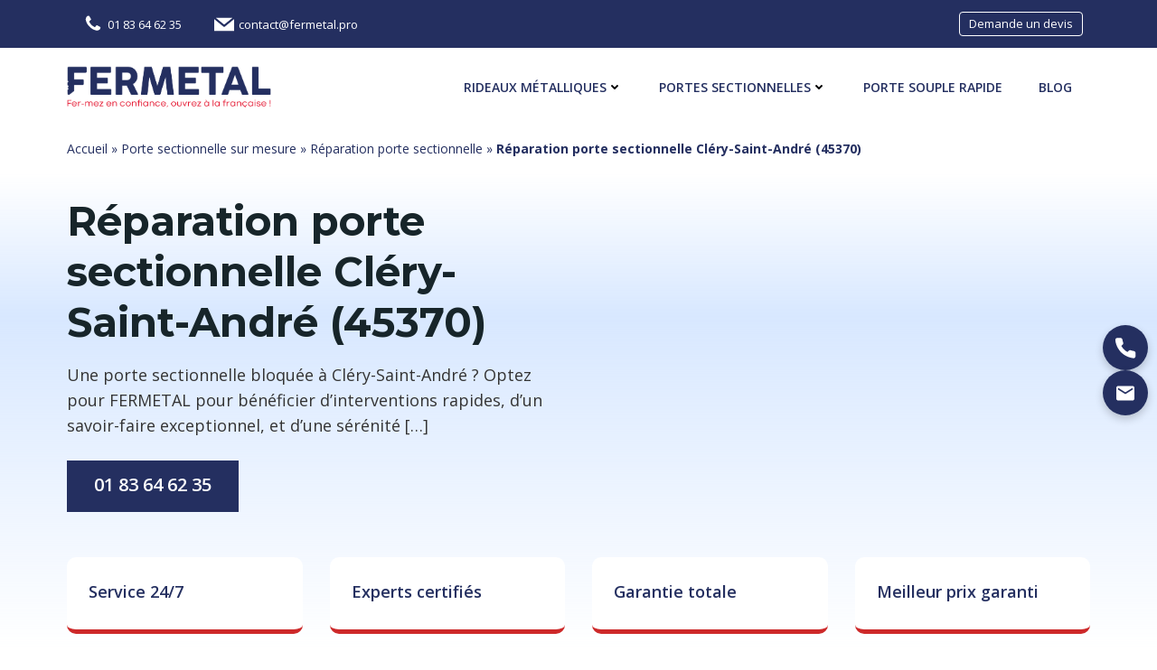

--- FILE ---
content_type: text/html; charset=UTF-8
request_url: https://fermetal.pro/porte-sectionnelle/reparation/clery-saint-andre-45370/
body_size: 47151
content:
<!DOCTYPE html>
<html lang="fr-FR">
<head>
    <meta charset="UTF-8">
    <meta name="viewport" content="width=device-width, initial-scale=1">
    <link rel="profile" href="http://gmpg.org/xfn/11">
    <meta name='robots' content='index, follow, max-image-preview:large, max-snippet:-1, max-video-preview:-1' />

	<!-- This site is optimized with the Yoast SEO plugin v26.7 - https://yoast.com/wordpress/plugins/seo/ -->
	<title>Réparation porte sectionnelle Cléry-Saint-André (45370) - FERMETAL</title>
	<link rel="canonical" href="https://fermetal.pro/porte-sectionnelle/reparation/clery-saint-andre-45370/" />
	<meta property="og:locale" content="fr_FR" />
	<meta property="og:type" content="article" />
	<meta property="og:title" content="Réparation porte sectionnelle Cléry-Saint-André (45370) - FERMETAL" />
	<meta property="og:description" content="Une porte sectionnelle bloquée à Cléry-Saint-André ? Optez pour FERMETAL pour bénéficier d&rsquo;interventions rapides, d&rsquo;un savoir-faire exceptionnel, et d&rsquo;une sérénité [&hellip;]" />
	<meta property="og:url" content="https://fermetal.pro/porte-sectionnelle/reparation/clery-saint-andre-45370/" />
	<meta property="og:site_name" content="FERMETAL" />
	<meta name="twitter:card" content="summary_large_image" />
	<meta name="twitter:label1" content="Durée de lecture estimée" />
	<meta name="twitter:data1" content="5 minutes" />
	<!-- / Yoast SEO plugin. -->


<link rel='dns-prefetch' href='//fonts.googleapis.com' />
<link rel="alternate" type="application/rss+xml" title="FERMETAL &raquo; Flux" href="https://fermetal.pro/feed/" />
<link rel="alternate" type="application/rss+xml" title="FERMETAL &raquo; Flux des commentaires" href="https://fermetal.pro/comments/feed/" />
<link rel="alternate" title="oEmbed (JSON)" type="application/json+oembed" href="https://fermetal.pro/wp-json/oembed/1.0/embed?url=https%3A%2F%2Ffermetal.pro%2Fporte-sectionnelle%2Freparation%2Fclery-saint-andre-45370%2F" />
<link rel="alternate" title="oEmbed (XML)" type="text/xml+oembed" href="https://fermetal.pro/wp-json/oembed/1.0/embed?url=https%3A%2F%2Ffermetal.pro%2Fporte-sectionnelle%2Freparation%2Fclery-saint-andre-45370%2F&#038;format=xml" />
<style id='wp-img-auto-sizes-contain-inline-css' type='text/css'>
img:is([sizes=auto i],[sizes^="auto," i]){contain-intrinsic-size:3000px 1500px}
/*# sourceURL=wp-img-auto-sizes-contain-inline-css */
</style>
<link rel='stylesheet' id='litespeed-cache-dummy-css' href='https://fermetal.pro/wp-content/plugins/litespeed-cache/assets/css/litespeed-dummy.css?ver=6.9' type='text/css' media='all' />
<link rel='stylesheet' id='extend-builder-css-css' href='https://fermetal.pro/wp-content/plugins/colibri-page-builder/extend-builder/assets/static/css/theme.css?ver=1.0.360' type='text/css' media='all' />
<style id='extend-builder-css-inline-css' type='text/css'>
/* page css */
/* part css : theme-shapes */
.colibri-shape-circles {
background-image:url('https://fermetal.pro/wp-content/themes/colibri-wp/resources/images/header-shapes/circles.png')
}
.colibri-shape-10degree-stripes {
background-image:url('https://fermetal.pro/wp-content/themes/colibri-wp/resources/images/header-shapes/10degree-stripes.png')
}
.colibri-shape-rounded-squares-blue {
background-image:url('https://fermetal.pro/wp-content/themes/colibri-wp/resources/images/header-shapes/rounded-squares-blue.png')
}
.colibri-shape-many-rounded-squares-blue {
background-image:url('https://fermetal.pro/wp-content/themes/colibri-wp/resources/images/header-shapes/many-rounded-squares-blue.png')
}
.colibri-shape-two-circles {
background-image:url('https://fermetal.pro/wp-content/themes/colibri-wp/resources/images/header-shapes/two-circles.png')
}
.colibri-shape-circles-2 {
background-image:url('https://fermetal.pro/wp-content/themes/colibri-wp/resources/images/header-shapes/circles-2.png')
}
.colibri-shape-circles-3 {
background-image:url('https://fermetal.pro/wp-content/themes/colibri-wp/resources/images/header-shapes/circles-3.png')
}
.colibri-shape-circles-gradient {
background-image:url('https://fermetal.pro/wp-content/themes/colibri-wp/resources/images/header-shapes/circles-gradient.png')
}
.colibri-shape-circles-white-gradient {
background-image:url('https://fermetal.pro/wp-content/themes/colibri-wp/resources/images/header-shapes/circles-white-gradient.png')
}
.colibri-shape-waves {
background-image:url('https://fermetal.pro/wp-content/themes/colibri-wp/resources/images/header-shapes/waves.png')
}
.colibri-shape-waves-inverted {
background-image:url('https://fermetal.pro/wp-content/themes/colibri-wp/resources/images/header-shapes/waves-inverted.png')
}
.colibri-shape-dots {
background-image:url('https://fermetal.pro/wp-content/themes/colibri-wp/resources/images/header-shapes/dots.png')
}
.colibri-shape-left-tilted-lines {
background-image:url('https://fermetal.pro/wp-content/themes/colibri-wp/resources/images/header-shapes/left-tilted-lines.png')
}
.colibri-shape-right-tilted-lines {
background-image:url('https://fermetal.pro/wp-content/themes/colibri-wp/resources/images/header-shapes/right-tilted-lines.png')
}
.colibri-shape-right-tilted-strips {
background-image:url('https://fermetal.pro/wp-content/themes/colibri-wp/resources/images/header-shapes/right-tilted-strips.png')
}
/* part css : theme */

.h-y-container > *:not(:last-child), .h-x-container-inner > * {
  margin-bottom: 20px;
}
.h-x-container-inner, .h-column__content > .h-x-container > *:last-child {
  margin-bottom: -20px;
}
.h-x-container-inner > * {
  padding-left: 10px;
  padding-right: 10px;
}
.h-x-container-inner {
  margin-left: -10px;
  margin-right: -10px;
}
[class*=style-], [class*=local-style-], .h-global-transition, .h-global-transition-all, .h-global-transition-all * {
  transition-duration: 0.5s;
}
.wp-block-button .wp-block-button__link:not(.has-background),.wp-block-file .wp-block-file__button {
  background-color: #03a9f4;
  background-image: none;
}
.wp-block-button .wp-block-button__link:not(.has-background):hover,.wp-block-button .wp-block-button__link:not(.has-background):focus,.wp-block-button .wp-block-button__link:not(.has-background):active,.wp-block-file .wp-block-file__button:hover,.wp-block-file .wp-block-file__button:focus,.wp-block-file .wp-block-file__button:active {
  background-color: rgb(2, 110, 159);
  background-image: none;
}
.wp-block-button.is-style-outline .wp-block-button__link:not(.has-background) {
  color: #03a9f4;
  background-color: transparent;
  background-image: none;
  border-top-width: 2px;
  border-top-color: #03a9f4;
  border-top-style: solid;
  border-right-width: 2px;
  border-right-color: #03a9f4;
  border-right-style: solid;
  border-bottom-width: 2px;
  border-bottom-color: #03a9f4;
  border-bottom-style: solid;
  border-left-width: 2px;
  border-left-color: #03a9f4;
  border-left-style: solid;
}
.wp-block-button.is-style-outline .wp-block-button__link:not(.has-background):hover,.wp-block-button.is-style-outline .wp-block-button__link:not(.has-background):focus,.wp-block-button.is-style-outline .wp-block-button__link:not(.has-background):active {
  color: #fff;
  background-color: #03a9f4;
  background-image: none;
}
.has-background-color,*[class^="wp-block-"].is-style-solid-color {
  background-color: #03a9f4;
  background-image: none;
}
.has-colibri-color-1-background-color {
  background-color: #03a9f4;
  background-image: none;
}
.wp-block-button .wp-block-button__link.has-colibri-color-1-background-color {
  background-color: #03a9f4;
  background-image: none;
}
.wp-block-button .wp-block-button__link.has-colibri-color-1-background-color:hover,.wp-block-button .wp-block-button__link.has-colibri-color-1-background-color:focus,.wp-block-button .wp-block-button__link.has-colibri-color-1-background-color:active {
  background-color: rgb(2, 110, 159);
  background-image: none;
}
.wp-block-button.is-style-outline .wp-block-button__link.has-colibri-color-1-background-color {
  color: #03a9f4;
  background-color: transparent;
  background-image: none;
  border-top-width: 2px;
  border-top-color: #03a9f4;
  border-top-style: solid;
  border-right-width: 2px;
  border-right-color: #03a9f4;
  border-right-style: solid;
  border-bottom-width: 2px;
  border-bottom-color: #03a9f4;
  border-bottom-style: solid;
  border-left-width: 2px;
  border-left-color: #03a9f4;
  border-left-style: solid;
}
.wp-block-button.is-style-outline .wp-block-button__link.has-colibri-color-1-background-color:hover,.wp-block-button.is-style-outline .wp-block-button__link.has-colibri-color-1-background-color:focus,.wp-block-button.is-style-outline .wp-block-button__link.has-colibri-color-1-background-color:active {
  color: #fff;
  background-color: #03a9f4;
  background-image: none;
}
*[class^="wp-block-"].has-colibri-color-1-background-color,*[class^="wp-block-"] .has-colibri-color-1-background-color,*[class^="wp-block-"].is-style-solid-color.has-colibri-color-1-color,*[class^="wp-block-"].is-style-solid-color blockquote.has-colibri-color-1-color,*[class^="wp-block-"].is-style-solid-color blockquote.has-colibri-color-1-color p {
  background-color: #03a9f4;
  background-image: none;
}
.has-colibri-color-1-color {
  color: #03a9f4;
}
.has-colibri-color-2-background-color {
  background-color: #f79007;
  background-image: none;
}
.wp-block-button .wp-block-button__link.has-colibri-color-2-background-color {
  background-color: #f79007;
  background-image: none;
}
.wp-block-button .wp-block-button__link.has-colibri-color-2-background-color:hover,.wp-block-button .wp-block-button__link.has-colibri-color-2-background-color:focus,.wp-block-button .wp-block-button__link.has-colibri-color-2-background-color:active {
  background-color: rgb(162, 94, 5);
  background-image: none;
}
.wp-block-button.is-style-outline .wp-block-button__link.has-colibri-color-2-background-color {
  color: #f79007;
  background-color: transparent;
  background-image: none;
  border-top-width: 2px;
  border-top-color: #f79007;
  border-top-style: solid;
  border-right-width: 2px;
  border-right-color: #f79007;
  border-right-style: solid;
  border-bottom-width: 2px;
  border-bottom-color: #f79007;
  border-bottom-style: solid;
  border-left-width: 2px;
  border-left-color: #f79007;
  border-left-style: solid;
}
.wp-block-button.is-style-outline .wp-block-button__link.has-colibri-color-2-background-color:hover,.wp-block-button.is-style-outline .wp-block-button__link.has-colibri-color-2-background-color:focus,.wp-block-button.is-style-outline .wp-block-button__link.has-colibri-color-2-background-color:active {
  color: #fff;
  background-color: #f79007;
  background-image: none;
}
*[class^="wp-block-"].has-colibri-color-2-background-color,*[class^="wp-block-"] .has-colibri-color-2-background-color,*[class^="wp-block-"].is-style-solid-color.has-colibri-color-2-color,*[class^="wp-block-"].is-style-solid-color blockquote.has-colibri-color-2-color,*[class^="wp-block-"].is-style-solid-color blockquote.has-colibri-color-2-color p {
  background-color: #f79007;
  background-image: none;
}
.has-colibri-color-2-color {
  color: #f79007;
}
.has-colibri-color-3-background-color {
  background-color: #00bf87;
  background-image: none;
}
.wp-block-button .wp-block-button__link.has-colibri-color-3-background-color {
  background-color: #00bf87;
  background-image: none;
}
.wp-block-button .wp-block-button__link.has-colibri-color-3-background-color:hover,.wp-block-button .wp-block-button__link.has-colibri-color-3-background-color:focus,.wp-block-button .wp-block-button__link.has-colibri-color-3-background-color:active {
  background-color: rgb(0, 106, 75);
  background-image: none;
}
.wp-block-button.is-style-outline .wp-block-button__link.has-colibri-color-3-background-color {
  color: #00bf87;
  background-color: transparent;
  background-image: none;
  border-top-width: 2px;
  border-top-color: #00bf87;
  border-top-style: solid;
  border-right-width: 2px;
  border-right-color: #00bf87;
  border-right-style: solid;
  border-bottom-width: 2px;
  border-bottom-color: #00bf87;
  border-bottom-style: solid;
  border-left-width: 2px;
  border-left-color: #00bf87;
  border-left-style: solid;
}
.wp-block-button.is-style-outline .wp-block-button__link.has-colibri-color-3-background-color:hover,.wp-block-button.is-style-outline .wp-block-button__link.has-colibri-color-3-background-color:focus,.wp-block-button.is-style-outline .wp-block-button__link.has-colibri-color-3-background-color:active {
  color: #fff;
  background-color: #00bf87;
  background-image: none;
}
*[class^="wp-block-"].has-colibri-color-3-background-color,*[class^="wp-block-"] .has-colibri-color-3-background-color,*[class^="wp-block-"].is-style-solid-color.has-colibri-color-3-color,*[class^="wp-block-"].is-style-solid-color blockquote.has-colibri-color-3-color,*[class^="wp-block-"].is-style-solid-color blockquote.has-colibri-color-3-color p {
  background-color: #00bf87;
  background-image: none;
}
.has-colibri-color-3-color {
  color: #00bf87;
}
.has-colibri-color-4-background-color {
  background-color: #6632ff;
  background-image: none;
}
.wp-block-button .wp-block-button__link.has-colibri-color-4-background-color {
  background-color: #6632ff;
  background-image: none;
}
.wp-block-button .wp-block-button__link.has-colibri-color-4-background-color:hover,.wp-block-button .wp-block-button__link.has-colibri-color-4-background-color:focus,.wp-block-button .wp-block-button__link.has-colibri-color-4-background-color:active {
  background-color: rgb(68, 33, 170);
  background-image: none;
}
.wp-block-button.is-style-outline .wp-block-button__link.has-colibri-color-4-background-color {
  color: #6632ff;
  background-color: transparent;
  background-image: none;
  border-top-width: 2px;
  border-top-color: #6632ff;
  border-top-style: solid;
  border-right-width: 2px;
  border-right-color: #6632ff;
  border-right-style: solid;
  border-bottom-width: 2px;
  border-bottom-color: #6632ff;
  border-bottom-style: solid;
  border-left-width: 2px;
  border-left-color: #6632ff;
  border-left-style: solid;
}
.wp-block-button.is-style-outline .wp-block-button__link.has-colibri-color-4-background-color:hover,.wp-block-button.is-style-outline .wp-block-button__link.has-colibri-color-4-background-color:focus,.wp-block-button.is-style-outline .wp-block-button__link.has-colibri-color-4-background-color:active {
  color: #fff;
  background-color: #6632ff;
  background-image: none;
}
*[class^="wp-block-"].has-colibri-color-4-background-color,*[class^="wp-block-"] .has-colibri-color-4-background-color,*[class^="wp-block-"].is-style-solid-color.has-colibri-color-4-color,*[class^="wp-block-"].is-style-solid-color blockquote.has-colibri-color-4-color,*[class^="wp-block-"].is-style-solid-color blockquote.has-colibri-color-4-color p {
  background-color: #6632ff;
  background-image: none;
}
.has-colibri-color-4-color {
  color: #6632ff;
}
.has-colibri-color-5-background-color {
  background-color: #FFFFFF;
  background-image: none;
}
.wp-block-button .wp-block-button__link.has-colibri-color-5-background-color {
  background-color: #FFFFFF;
  background-image: none;
}
.wp-block-button .wp-block-button__link.has-colibri-color-5-background-color:hover,.wp-block-button .wp-block-button__link.has-colibri-color-5-background-color:focus,.wp-block-button .wp-block-button__link.has-colibri-color-5-background-color:active {
  background-color: rgb(102, 102, 102);
  background-image: none;
}
.wp-block-button.is-style-outline .wp-block-button__link.has-colibri-color-5-background-color {
  color: #FFFFFF;
  background-color: transparent;
  background-image: none;
  border-top-width: 2px;
  border-top-color: #FFFFFF;
  border-top-style: solid;
  border-right-width: 2px;
  border-right-color: #FFFFFF;
  border-right-style: solid;
  border-bottom-width: 2px;
  border-bottom-color: #FFFFFF;
  border-bottom-style: solid;
  border-left-width: 2px;
  border-left-color: #FFFFFF;
  border-left-style: solid;
}
.wp-block-button.is-style-outline .wp-block-button__link.has-colibri-color-5-background-color:hover,.wp-block-button.is-style-outline .wp-block-button__link.has-colibri-color-5-background-color:focus,.wp-block-button.is-style-outline .wp-block-button__link.has-colibri-color-5-background-color:active {
  color: #fff;
  background-color: #FFFFFF;
  background-image: none;
}
*[class^="wp-block-"].has-colibri-color-5-background-color,*[class^="wp-block-"] .has-colibri-color-5-background-color,*[class^="wp-block-"].is-style-solid-color.has-colibri-color-5-color,*[class^="wp-block-"].is-style-solid-color blockquote.has-colibri-color-5-color,*[class^="wp-block-"].is-style-solid-color blockquote.has-colibri-color-5-color p {
  background-color: #FFFFFF;
  background-image: none;
}
.has-colibri-color-5-color {
  color: #FFFFFF;
}
.has-colibri-color-6-background-color {
  background-color: #17252a;
  background-image: none;
}
.wp-block-button .wp-block-button__link.has-colibri-color-6-background-color {
  background-color: #17252a;
  background-image: none;
}
.wp-block-button .wp-block-button__link.has-colibri-color-6-background-color:hover,.wp-block-button .wp-block-button__link.has-colibri-color-6-background-color:focus,.wp-block-button .wp-block-button__link.has-colibri-color-6-background-color:active {
  background-color: rgb(23, 37, 42);
  background-image: none;
}
.wp-block-button.is-style-outline .wp-block-button__link.has-colibri-color-6-background-color {
  color: #17252a;
  background-color: transparent;
  background-image: none;
  border-top-width: 2px;
  border-top-color: #17252a;
  border-top-style: solid;
  border-right-width: 2px;
  border-right-color: #17252a;
  border-right-style: solid;
  border-bottom-width: 2px;
  border-bottom-color: #17252a;
  border-bottom-style: solid;
  border-left-width: 2px;
  border-left-color: #17252a;
  border-left-style: solid;
}
.wp-block-button.is-style-outline .wp-block-button__link.has-colibri-color-6-background-color:hover,.wp-block-button.is-style-outline .wp-block-button__link.has-colibri-color-6-background-color:focus,.wp-block-button.is-style-outline .wp-block-button__link.has-colibri-color-6-background-color:active {
  color: #fff;
  background-color: #17252a;
  background-image: none;
}
*[class^="wp-block-"].has-colibri-color-6-background-color,*[class^="wp-block-"] .has-colibri-color-6-background-color,*[class^="wp-block-"].is-style-solid-color.has-colibri-color-6-color,*[class^="wp-block-"].is-style-solid-color blockquote.has-colibri-color-6-color,*[class^="wp-block-"].is-style-solid-color blockquote.has-colibri-color-6-color p {
  background-color: #17252a;
  background-image: none;
}
.has-colibri-color-6-color {
  color: #17252a;
}
#colibri .woocommerce-store-notice,#colibri.woocommerce .content .h-section input[type=submit],#colibri.woocommerce-page  .content .h-section  input[type=button],#colibri.woocommerce .content .h-section  input[type=button],#colibri.woocommerce-page  .content .h-section .button,#colibri.woocommerce .content .h-section .button,#colibri.woocommerce-page  .content .h-section  a.button,#colibri.woocommerce .content .h-section  a.button,#colibri.woocommerce-page  .content .h-section button.button,#colibri.woocommerce .content .h-section button.button,#colibri.woocommerce-page  .content .h-section input.button,#colibri.woocommerce .content .h-section input.button,#colibri.woocommerce-page  .content .h-section input#submit,#colibri.woocommerce .content .h-section input#submit,#colibri.woocommerce-page  .content .h-section a.added_to_cart,#colibri.woocommerce .content .h-section a.added_to_cart,#colibri.woocommerce-page  .content .h-section .ui-slider-range,#colibri.woocommerce .content .h-section .ui-slider-range,#colibri.woocommerce-page  .content .h-section .ui-slider-handle,#colibri.woocommerce .content .h-section .ui-slider-handle,#colibri.woocommerce-page  .content .h-section .wc-block-cart__submit-button,#colibri.woocommerce .content .h-section .wc-block-cart__submit-button,#colibri.woocommerce-page  .content .h-section .wc-block-components-checkout-place-order-button,#colibri.woocommerce .content .h-section .wc-block-components-checkout-place-order-button {
  background-color: #03a9f4;
  background-image: none;
  border-top-width: 0px;
  border-top-color: #03a9f4;
  border-top-style: solid;
  border-right-width: 0px;
  border-right-color: #03a9f4;
  border-right-style: solid;
  border-bottom-width: 0px;
  border-bottom-color: #03a9f4;
  border-bottom-style: solid;
  border-left-width: 0px;
  border-left-color: #03a9f4;
  border-left-style: solid;
}
#colibri .woocommerce-store-notice:hover,#colibri .woocommerce-store-notice:focus,#colibri .woocommerce-store-notice:active,#colibri.woocommerce .content .h-section input[type=submit]:hover,#colibri.woocommerce .content .h-section input[type=submit]:focus,#colibri.woocommerce .content .h-section input[type=submit]:active,#colibri.woocommerce-page  .content .h-section  input[type=button]:hover,#colibri.woocommerce-page  .content .h-section  input[type=button]:focus,#colibri.woocommerce-page  .content .h-section  input[type=button]:active,#colibri.woocommerce .content .h-section  input[type=button]:hover,#colibri.woocommerce .content .h-section  input[type=button]:focus,#colibri.woocommerce .content .h-section  input[type=button]:active,#colibri.woocommerce-page  .content .h-section .button:hover,#colibri.woocommerce-page  .content .h-section .button:focus,#colibri.woocommerce-page  .content .h-section .button:active,#colibri.woocommerce .content .h-section .button:hover,#colibri.woocommerce .content .h-section .button:focus,#colibri.woocommerce .content .h-section .button:active,#colibri.woocommerce-page  .content .h-section  a.button:hover,#colibri.woocommerce-page  .content .h-section  a.button:focus,#colibri.woocommerce-page  .content .h-section  a.button:active,#colibri.woocommerce .content .h-section  a.button:hover,#colibri.woocommerce .content .h-section  a.button:focus,#colibri.woocommerce .content .h-section  a.button:active,#colibri.woocommerce-page  .content .h-section button.button:hover,#colibri.woocommerce-page  .content .h-section button.button:focus,#colibri.woocommerce-page  .content .h-section button.button:active,#colibri.woocommerce .content .h-section button.button:hover,#colibri.woocommerce .content .h-section button.button:focus,#colibri.woocommerce .content .h-section button.button:active,#colibri.woocommerce-page  .content .h-section input.button:hover,#colibri.woocommerce-page  .content .h-section input.button:focus,#colibri.woocommerce-page  .content .h-section input.button:active,#colibri.woocommerce .content .h-section input.button:hover,#colibri.woocommerce .content .h-section input.button:focus,#colibri.woocommerce .content .h-section input.button:active,#colibri.woocommerce-page  .content .h-section input#submit:hover,#colibri.woocommerce-page  .content .h-section input#submit:focus,#colibri.woocommerce-page  .content .h-section input#submit:active,#colibri.woocommerce .content .h-section input#submit:hover,#colibri.woocommerce .content .h-section input#submit:focus,#colibri.woocommerce .content .h-section input#submit:active,#colibri.woocommerce-page  .content .h-section a.added_to_cart:hover,#colibri.woocommerce-page  .content .h-section a.added_to_cart:focus,#colibri.woocommerce-page  .content .h-section a.added_to_cart:active,#colibri.woocommerce .content .h-section a.added_to_cart:hover,#colibri.woocommerce .content .h-section a.added_to_cart:focus,#colibri.woocommerce .content .h-section a.added_to_cart:active,#colibri.woocommerce-page  .content .h-section .ui-slider-range:hover,#colibri.woocommerce-page  .content .h-section .ui-slider-range:focus,#colibri.woocommerce-page  .content .h-section .ui-slider-range:active,#colibri.woocommerce .content .h-section .ui-slider-range:hover,#colibri.woocommerce .content .h-section .ui-slider-range:focus,#colibri.woocommerce .content .h-section .ui-slider-range:active,#colibri.woocommerce-page  .content .h-section .ui-slider-handle:hover,#colibri.woocommerce-page  .content .h-section .ui-slider-handle:focus,#colibri.woocommerce-page  .content .h-section .ui-slider-handle:active,#colibri.woocommerce .content .h-section .ui-slider-handle:hover,#colibri.woocommerce .content .h-section .ui-slider-handle:focus,#colibri.woocommerce .content .h-section .ui-slider-handle:active,#colibri.woocommerce-page  .content .h-section .wc-block-cart__submit-button:hover,#colibri.woocommerce-page  .content .h-section .wc-block-cart__submit-button:focus,#colibri.woocommerce-page  .content .h-section .wc-block-cart__submit-button:active,#colibri.woocommerce .content .h-section .wc-block-cart__submit-button:hover,#colibri.woocommerce .content .h-section .wc-block-cart__submit-button:focus,#colibri.woocommerce .content .h-section .wc-block-cart__submit-button:active,#colibri.woocommerce-page  .content .h-section .wc-block-components-checkout-place-order-button:hover,#colibri.woocommerce-page  .content .h-section .wc-block-components-checkout-place-order-button:focus,#colibri.woocommerce-page  .content .h-section .wc-block-components-checkout-place-order-button:active,#colibri.woocommerce .content .h-section .wc-block-components-checkout-place-order-button:hover,#colibri.woocommerce .content .h-section .wc-block-components-checkout-place-order-button:focus,#colibri.woocommerce .content .h-section .wc-block-components-checkout-place-order-button:active {
  background-color: rgb(2, 110, 159);
  background-image: none;
  border-top-width: 0px;
  border-top-color: rgb(2, 110, 159);
  border-top-style: solid;
  border-right-width: 0px;
  border-right-color: rgb(2, 110, 159);
  border-right-style: solid;
  border-bottom-width: 0px;
  border-bottom-color: rgb(2, 110, 159);
  border-bottom-style: solid;
  border-left-width: 0px;
  border-left-color: rgb(2, 110, 159);
  border-left-style: solid;
}
#colibri.woocommerce-page  .content .h-section .star-rating::before,#colibri.woocommerce .content .h-section .star-rating::before,#colibri.woocommerce-page  .content .h-section .star-rating span::before,#colibri.woocommerce .content .h-section .star-rating span::before {
  color: #03a9f4;
}
#colibri.woocommerce-page  .content .h-section .price,#colibri.woocommerce .content .h-section .price {
  color: #03a9f4;
}
#colibri.woocommerce-page  .content .h-section .price del,#colibri.woocommerce .content .h-section .price del {
  color: rgb(84, 194, 244);
}
#colibri.woocommerce-page  .content .h-section .onsale,#colibri.woocommerce .content .h-section .onsale {
  background-color: #03a9f4;
  background-image: none;
}
#colibri.woocommerce-page  .content .h-section .onsale:hover,#colibri.woocommerce-page  .content .h-section .onsale:focus,#colibri.woocommerce-page  .content .h-section .onsale:active,#colibri.woocommerce .content .h-section .onsale:hover,#colibri.woocommerce .content .h-section .onsale:focus,#colibri.woocommerce .content .h-section .onsale:active {
  background-color: rgb(2, 110, 159);
  background-image: none;
}
#colibri.woocommerce ul.products li.product h2:hover {
  color: #03a9f4;
}
#colibri.woocommerce-page  .content .h-section .woocommerce-pagination .page-numbers.current,#colibri.woocommerce .content .h-section .woocommerce-pagination .page-numbers.current,#colibri.woocommerce-page  .content .h-section .woocommerce-pagination a.page-numbers:hover,#colibri.woocommerce .content .h-section .woocommerce-pagination a.page-numbers:hover {
  background-color: #03a9f4;
  background-image: none;
}
#colibri.woocommerce-page  .content .h-section .comment-form-rating .stars a,#colibri.woocommerce .content .h-section .comment-form-rating .stars a {
  color: #03a9f4;
}
.h-section-global-spacing {
  padding-top: 20px;
  padding-bottom: 20px;
}
#colibri .colibri-language-switcher {
  background-color: white;
  background-image: none;
  top: 80px;
  border-top-width: 0px;
  border-top-style: none;
  border-top-left-radius: 4px;
  border-top-right-radius: 0px;
  border-right-width: 0px;
  border-right-style: none;
  border-bottom-width: 0px;
  border-bottom-style: none;
  border-bottom-left-radius: 4px;
  border-bottom-right-radius: 0px;
  border-left-width: 0px;
  border-left-style: none;
}
#colibri .colibri-language-switcher .lang-item {
  padding-top: 14px;
  padding-right: 18px;
  padding-bottom: 14px;
  padding-left: 18px;
}
body {
  font-family: Open Sans;
  font-weight: 400;
  font-size: 16px;
  line-height: 1.6;
  color: rgb(70, 112, 127);
}
body a {
  font-family: Open Sans;
  font-weight: 400;
  text-decoration: none;
  font-size: 1em;
  line-height: 1.5;
  color: #03a9f4;
}
body p {
  margin-bottom: 16px;
  font-family: Open Sans;
  font-weight: 400;
  font-size: 16px;
  line-height: 1.6;
  color: rgb(70, 112, 127);
}
body .h-lead p {
  margin-bottom: 16px;
  font-family: Open Sans;
  font-weight: 300;
  font-size: 1.25em;
  line-height: 1.5;
  color: rgb(37, 41, 42);
}
body blockquote p {
  margin-bottom: 16px;
  font-family: Open Sans;
  font-weight: 400;
  font-size: 16px;
  line-height: 1.6;
  color: rgb(70, 112, 127);
}
body h1 {
  margin-bottom: 16px;
  font-family: Open Sans;
  font-weight: 300;
  font-size: 3.375em;
  line-height: 1.26;
  color: rgb(23, 37, 42);
}
body h2 {
  margin-bottom: 16px;
  font-family: Open Sans;
  font-weight: 300;
  font-size: 2.625em;
  line-height: 1.143;
  color: rgb(23, 37, 42);
}
body h3 {
  margin-bottom: 16px;
  font-family: Open Sans;
  font-weight: 300;
  font-size: 2.25em;
  line-height: 1.25;
  color: rgb(23, 37, 42);
}
body h4 {
  margin-bottom: 16px;
  font-family: Open Sans;
  font-weight: 600;
  font-size: 1.25em;
  line-height: 1.6;
  color: rgb(23, 37, 42);
}
body h5 {
  margin-bottom: 16px;
  font-family: Open Sans;
  font-weight: 600;
  font-size: 1.125em;
  line-height: 1.55;
  color: rgb(23, 37, 42);
}
body h6 {
  margin-bottom: 16px;
  font-family: Open Sans;
  font-weight: 600;
  font-size: 1em;
  line-height: 1.6;
  color: rgb(23, 37, 42);
}
 .content.colibri-main-content-single .main-section,.content.colibri-main-content-archive .main-section {
  padding-top: 50px;
  padding-bottom: 90px;
}
 .content.colibri-main-content-single .main-section .main-row,.content.colibri-main-content-archive .main-section .main-row {
  box-shadow: none;
}
 .content.colibri-main-content-single .main-section .colibri-sidebar.blog-sidebar-right,.content.colibri-main-content-archive .main-section .colibri-sidebar.blog-sidebar-right {
  width: 25% ;
  flex: 0 0 auto;
  -ms-flex: 0 0 auto;
  max-width: 25%;
}


@media (min-width: 768px) and (max-width: 1023px){
.h-section-global-spacing {
  padding-top: 60px;
  padding-bottom: 60px;
}
 .content.colibri-main-content-single .main-section .colibri-sidebar.blog-sidebar-right,.content.colibri-main-content-archive .main-section .colibri-sidebar.blog-sidebar-right {
  width: 33.33% ;
  flex: 0 0 auto;
  -ms-flex: 0 0 auto;
  max-width: 33.33%;
}

}

@media (max-width: 767px){
.h-section-global-spacing {
  padding-top: 30px;
  padding-bottom: 30px;
}
 .content.colibri-main-content-single .main-section,.content.colibri-main-content-archive .main-section {
  padding-top: 20px;
  padding-bottom: 20px;
}
 .content.colibri-main-content-single .main-section .colibri-sidebar.blog-sidebar-right,.content.colibri-main-content-archive .main-section .colibri-sidebar.blog-sidebar-right {
  width: 100% ;
  flex: 0 0 auto;
  -ms-flex: 0 0 auto;
  max-width: 100%;
}

}
/* part css : page */
#colibri .style-1 {
  background-color: unset;
  background-image: none;
}
#colibri .style-2 {
  animation-duration: 0.5s;
  padding-top: 20px;
  padding-right: 15px;
  padding-bottom: 20px;
  padding-left: 15px;
  background-color: #ffffff;
  background-image: none;
}
#colibri .h-navigation_sticky .style-2,#colibri .h-navigation_sticky.style-2 {
  background-color: #ffffff;
  background-image: none;
  padding-top: 10px;
  padding-bottom: 10px;
  box-shadow: 0px 0px 4px 0px rgba(0,0,0,0.5) ;
}
#colibri .style-4 {
  text-align: center;
  height: auto;
  min-height: unset;
}
#colibri .style-5-image {
  max-height: 70px;
}
#colibri .style-5 a,#colibri .style-5  .logo-text {
  color: #ffffff;
  text-decoration: none;
  font-size: 24px;
}
#colibri .style-5 .logo-text {
  color: #FFFFFF;
}
#colibri .h-navigation_sticky .style-5-image,#colibri .h-navigation_sticky.style-5-image {
  max-height: 70px;
}
#colibri .h-navigation_sticky .style-5 a,#colibri .h-navigation_sticky .style-5  .logo-text,#colibri .h-navigation_sticky.style-5 a,#colibri .h-navigation_sticky.style-5  .logo-text {
  color: #000000;
  text-decoration: none;
}
#colibri .style-6 {
  text-align: center;
  height: auto;
  min-height: unset;
}
#colibri .style-7 {
  height: 0px;
}
#colibri .style-8 {
  text-align: center;
  height: auto;
  min-height: unset;
}
#colibri .style-9 >  div > .colibri-menu-container > ul.colibri-menu {
  justify-content: flex-end;
}
#colibri .style-9 >  div > .colibri-menu-container > ul.colibri-menu > li {
  margin-top: 0px;
  margin-right: 20px;
  margin-bottom: 0px;
  margin-left: 20px;
  padding-top: 10px;
  padding-right: 0px;
  padding-bottom: 10px;
  padding-left: 0px;
}
#colibri .style-9 >  div > .colibri-menu-container > ul.colibri-menu > li.current_page_item,#colibri .style-9  >  div > .colibri-menu-container > ul.colibri-menu > li.current_page_item:hover {
  margin-top: 0px;
  margin-right: 20px;
  margin-bottom: 0px;
  margin-left: 20px;
  padding-top: 10px;
  padding-right: 0px;
  padding-bottom: 10px;
  padding-left: 0px;
}
#colibri .style-9 >  div > .colibri-menu-container > ul.colibri-menu > li > a {
  font-family: Open Sans;
  font-weight: 600;
  text-transform: uppercase;
  font-size: 14px;
  line-height: 1.5em;
  letter-spacing: 0px;
  color: rgb(2, 110, 159);
}
#colibri .style-9  >  div > .colibri-menu-container > ul.colibri-menu > li.hover  > a {
  color: #03a9f4;
}
#colibri .style-9  >  div > .colibri-menu-container > ul.colibri-menu > li:hover > a,#colibri .style-9  >  div > .colibri-menu-container > ul.colibri-menu > li.hover  > a {
  color: #03a9f4;
}
#colibri .style-9  >  div > .colibri-menu-container > ul.colibri-menu > li.current_page_item > a,#colibri .style-9  >  div > .colibri-menu-container > ul.colibri-menu > li.current_page_item > a:hover {
  font-family: Open Sans;
  font-weight: 600;
  text-transform: uppercase;
  font-size: 14px;
  line-height: 1.5em;
  letter-spacing: 0px;
  color: #03a9f4;
}
#colibri .style-9 >  div > .colibri-menu-container > ul.colibri-menu li > ul {
  background-color: #ffffff;
  background-image: none;
  margin-right: 5px;
  margin-left: 5px;
  box-shadow: 0px 0px 5px 2px rgba(0, 0, 0, 0.04) ;
}
#colibri .style-9 >  div > .colibri-menu-container > ul.colibri-menu li > ul  li {
  padding-top: 10px;
  padding-right: 20px;
  padding-bottom: 10px;
  padding-left: 20px;
  border-top-width: 0px;
  border-top-style: none;
  border-right-width: 0px;
  border-right-style: none;
  border-bottom-width: 1px;
  border-bottom-color: rgba(128,128,128,.2);
  border-bottom-style: solid;
  border-left-width: 0px;
  border-left-style: none;
  background-color: rgb(255, 255, 255);
  background-image: none;
}
#colibri .style-9  >  div > .colibri-menu-container > ul.colibri-menu li > ul > li.hover {
  background-color: rgb(36, 47, 96);
}
#colibri .style-9  >  div > .colibri-menu-container > ul.colibri-menu li > ul > li:hover,#colibri .style-9  >  div > .colibri-menu-container > ul.colibri-menu li > ul > li.hover {
  background-color: rgb(36, 47, 96);
}
#colibri .style-9 >  div > .colibri-menu-container > ul.colibri-menu li > ul li.current_page_item,#colibri .style-9  >  div > .colibri-menu-container > ul.colibri-menu li > ul > li.current_page_item:hover {
  padding-top: 10px;
  padding-right: 20px;
  padding-bottom: 10px;
  padding-left: 20px;
  border-top-width: 0px;
  border-top-style: none;
  border-right-width: 0px;
  border-right-style: none;
  border-bottom-width: 1px;
  border-bottom-color: rgba(128,128,128,.2);
  border-bottom-style: solid;
  border-left-width: 0px;
  border-left-style: none;
  background-color: rgb(36, 47, 96);
  background-image: none;
}
#colibri .style-9 >  div > .colibri-menu-container > ul.colibri-menu li > ul > li > a {
  font-size: 14px;
  color: rgb(37, 41, 42);
}
#colibri .style-9  >  div > .colibri-menu-container > ul.colibri-menu li > ul > li.hover  > a {
  color: rgb(255, 255, 255);
}
#colibri .style-9  >  div > .colibri-menu-container > ul.colibri-menu li > ul > li:hover > a,#colibri .style-9  >  div > .colibri-menu-container > ul.colibri-menu li > ul > li.hover  > a {
  color: rgb(255, 255, 255);
}
#colibri .style-9 >  div > .colibri-menu-container > ul.colibri-menu li > ul > li.current_page_item > a,#colibri .style-9  >  div > .colibri-menu-container > ul.colibri-menu li > ul > li.current_page_item > a:hover {
  font-size: 14px;
  color: rgb(255, 255, 255);
}
#colibri .style-9 >  div > .colibri-menu-container > ul.colibri-menu.bordered-active-item > li::after,#colibri .style-9 
      ul.colibri-menu.bordered-active-item > li::before {
  background-color: rgb(205, 41, 42);
  background-image: none;
  height: 3px;
}
#colibri .style-9 >  div > .colibri-menu-container > ul.colibri-menu.solid-active-item > li::after,#colibri .style-9 
      ul.colibri-menu.solid-active-item > li::before {
  background-color: white;
  background-image: none;
  border-top-width: 0px;
  border-top-style: none;
  border-top-left-radius: 0%;
  border-top-right-radius: 0%;
  border-right-width: 0px;
  border-right-style: none;
  border-bottom-width: 0px;
  border-bottom-style: none;
  border-bottom-left-radius: 0%;
  border-bottom-right-radius: 0%;
  border-left-width: 0px;
  border-left-style: none;
}
#colibri .style-9 >  div > .colibri-menu-container > ul.colibri-menu > li > ul {
  margin-top: 0px;
}
#colibri .style-9 >  div > .colibri-menu-container > ul.colibri-menu > li > ul::before {
  height: 0px;
  width: 100% ;
}
#colibri .style-9 >  div > .colibri-menu-container > ul.colibri-menu  li > a > svg,#colibri .style-9 >  div > .colibri-menu-container > ul.colibri-menu  li > a >  .arrow-wrapper {
  padding-right: 5px;
  padding-left: 5px;
  color: black;
}
#colibri .style-9 >  div > .colibri-menu-container > ul.colibri-menu li.current_page_item > a > svg,#colibri .style-9 >  div > .colibri-menu-container > ul.colibri-menu > li.current_page_item:hover > a > svg,#colibri .style-9 >  div > .colibri-menu-container > ul.colibri-menu li.current_page_item > a > .arrow-wrapper,#colibri .style-9 >  div > .colibri-menu-container > ul.colibri-menu > li.current_page_item:hover > a > .arrow-wrapper {
  padding-right: 5px;
  padding-left: 5px;
  color: black;
}
#colibri .style-9 >  div > .colibri-menu-container > ul.colibri-menu li > ul  li > a > svg,#colibri .style-9 >  div > .colibri-menu-container > ul.colibri-menu li > ul  li > a >  .arrow-wrapper {
  color: rgb(36, 47, 96);
}
#colibri .style-9 >  div > .colibri-menu-container > ul.colibri-menu li > ul li.current_page_item > a > svg,#colibri .style-9 >  div > .colibri-menu-container > ul.colibri-menu li > ul > li.current_page_item:hover > a > svg,#colibri .style-9 >  div > .colibri-menu-container > ul.colibri-menu li > ul li.current_page_item > a > .arrow-wrapper,#colibri .style-9 >  div > .colibri-menu-container > ul.colibri-menu li > ul > li.current_page_item:hover > a > .arrow-wrapper {
  color: rgb(36, 47, 96);
}
#colibri .h-navigation_sticky .style-9 >  div > .colibri-menu-container > ul.colibri-menu > li > a,#colibri .h-navigation_sticky.style-9 >  div > .colibri-menu-container > ul.colibri-menu > li > a {
  color: rgb(2, 110, 159);
}
#colibri .h-navigation_sticky .style-9  >  div > .colibri-menu-container > ul.colibri-menu > li.hover  > a,#colibri .h-navigation_sticky.style-9  >  div > .colibri-menu-container > ul.colibri-menu > li.hover  > a {
  color: #03a9f4;
}
#colibri .h-navigation_sticky .style-9  >  div > .colibri-menu-container > ul.colibri-menu > li:hover > a,#colibri .h-navigation_sticky .style-9  >  div > .colibri-menu-container > ul.colibri-menu > li.hover  > a,#colibri .h-navigation_sticky.style-9  >  div > .colibri-menu-container > ul.colibri-menu > li:hover > a,#colibri .h-navigation_sticky.style-9  >  div > .colibri-menu-container > ul.colibri-menu > li.hover  > a {
  color: #03a9f4;
}
#colibri .h-navigation_sticky .style-9  >  div > .colibri-menu-container > ul.colibri-menu > li.current_page_item > a,#colibri .h-navigation_sticky .style-9  >  div > .colibri-menu-container > ul.colibri-menu > li.current_page_item > a:hover,#colibri .h-navigation_sticky.style-9  >  div > .colibri-menu-container > ul.colibri-menu > li.current_page_item > a,#colibri .h-navigation_sticky.style-9  >  div > .colibri-menu-container > ul.colibri-menu > li.current_page_item > a:hover {
  color: #03a9f4;
}
#colibri .h-navigation_sticky .style-9 >  div > .colibri-menu-container > ul.colibri-menu.bordered-active-item > li::after,#colibri .h-navigation_sticky .style-9 
      ul.colibri-menu.bordered-active-item > li::before,#colibri .h-navigation_sticky.style-9 >  div > .colibri-menu-container > ul.colibri-menu.bordered-active-item > li::after,#colibri .h-navigation_sticky.style-9 
      ul.colibri-menu.bordered-active-item > li::before {
  background-color: rgb(205, 41, 42);
  background-image: none;
}
#colibri .style-10-offscreen {
  background-color: #222B34;
  background-image: none;
  width: 300px !important;
}
#colibri .style-10-offscreenOverlay {
  background-color: rgba(0,0,0,0.5);
  background-image: none;
}
#colibri .style-10  .h-hamburger-icon {
  background-color: rgb(36, 47, 96);
  background-image: none;
  border-top-width: 0px;
  border-top-color: rgb(36, 47, 96);
  border-top-style: solid;
  border-top-left-radius: 100%;
  border-top-right-radius: 100%;
  border-right-width: 0px;
  border-right-color: rgb(36, 47, 96);
  border-right-style: solid;
  border-bottom-width: 0px;
  border-bottom-color: rgb(36, 47, 96);
  border-bottom-style: solid;
  border-bottom-left-radius: 100%;
  border-bottom-right-radius: 100%;
  border-left-width: 0px;
  border-left-color: rgb(36, 47, 96);
  border-left-style: solid;
  fill: white;
  padding-top: 5px;
  padding-right: 5px;
  padding-bottom: 5px;
  padding-left: 5px;
  width: 24px;
  height: 24px;
}
#colibri .style-13 {
  text-align: center;
  height: auto;
  min-height: unset;
}
#colibri .style-14-image {
  max-height: 70px;
}
#colibri .style-14 a,#colibri .style-14  .logo-text {
  color: #ffffff;
  text-decoration: none;
}
#colibri .h-navigation_sticky .style-14-image,#colibri .h-navigation_sticky.style-14-image {
  max-height: 70px;
}
#colibri .h-navigation_sticky .style-14 a,#colibri .h-navigation_sticky .style-14  .logo-text,#colibri .h-navigation_sticky.style-14 a,#colibri .h-navigation_sticky.style-14  .logo-text {
  color: #000000;
  text-decoration: none;
}
#colibri .style-16 {
  text-align: center;
  height: auto;
  min-height: unset;
}
#colibri .style-17 >  div > .colibri-menu-container > ul.colibri-menu > li > a {
  padding-top: 12px;
  padding-bottom: 12px;
  padding-left: 40px;
  border-top-width: 0px;
  border-top-color: #808080;
  border-top-style: solid;
  border-right-width: 0px;
  border-right-color: #808080;
  border-right-style: solid;
  border-bottom-width: 1px;
  border-bottom-color: #808080;
  border-bottom-style: solid;
  border-left-width: 0px;
  border-left-color: #808080;
  border-left-style: solid;
  font-size: 14px;
  color: white;
}
#colibri .style-17  >  div > .colibri-menu-container > ul.colibri-menu > li.current_page_item > a,#colibri .style-17  >  div > .colibri-menu-container > ul.colibri-menu > li.current_page_item > a:hover {
  padding-top: 12px;
  padding-bottom: 12px;
  padding-left: 40px;
  border-top-width: 0px;
  border-top-color: #808080;
  border-top-style: solid;
  border-right-width: 0px;
  border-right-color: #808080;
  border-right-style: solid;
  border-bottom-width: 1px;
  border-bottom-color: #808080;
  border-bottom-style: solid;
  border-left-width: 0px;
  border-left-color: #808080;
  border-left-style: solid;
  font-size: 14px;
  color: white;
}
#colibri .style-17 >  div > .colibri-menu-container > ul.colibri-menu li > ul > li > a {
  padding-top: 12px;
  padding-bottom: 12px;
  padding-left: 40px;
  border-top-width: 0px;
  border-top-color: #808080;
  border-top-style: solid;
  border-right-width: 0px;
  border-right-color: #808080;
  border-right-style: solid;
  border-bottom-width: 1px;
  border-bottom-color: #808080;
  border-bottom-style: solid;
  border-left-width: 0px;
  border-left-color: #808080;
  border-left-style: solid;
  font-size: 14px;
  color: white;
}
#colibri .style-17 >  div > .colibri-menu-container > ul.colibri-menu li > ul > li.current_page_item > a,#colibri .style-17  >  div > .colibri-menu-container > ul.colibri-menu li > ul > li.current_page_item > a:hover {
  padding-top: 12px;
  padding-bottom: 12px;
  padding-left: 40px;
  border-top-width: 0px;
  border-top-color: #808080;
  border-top-style: solid;
  border-right-width: 0px;
  border-right-color: #808080;
  border-right-style: solid;
  border-bottom-width: 1px;
  border-bottom-color: #808080;
  border-bottom-style: solid;
  border-left-width: 0px;
  border-left-color: #808080;
  border-left-style: solid;
  font-size: 14px;
  color: white;
}
#colibri .style-17 >  div > .colibri-menu-container > ul.colibri-menu  li > a > svg,#colibri .style-17 >  div > .colibri-menu-container > ul.colibri-menu  li > a >  .arrow-wrapper {
  padding-right: 20px;
  padding-left: 20px;
  color: black;
}
#colibri .style-17 >  div > .colibri-menu-container > ul.colibri-menu li.current_page_item > a > svg,#colibri .style-17 >  div > .colibri-menu-container > ul.colibri-menu > li.current_page_item:hover > a > svg,#colibri .style-17 >  div > .colibri-menu-container > ul.colibri-menu li.current_page_item > a > .arrow-wrapper,#colibri .style-17 >  div > .colibri-menu-container > ul.colibri-menu > li.current_page_item:hover > a > .arrow-wrapper {
  padding-right: 20px;
  padding-left: 20px;
  color: black;
}
#colibri .style-17 >  div > .colibri-menu-container > ul.colibri-menu li > ul  li > a > svg,#colibri .style-17 >  div > .colibri-menu-container > ul.colibri-menu li > ul  li > a >  .arrow-wrapper {
  color: white;
  padding-right: 20px;
  padding-left: 20px;
}
#colibri .style-17 >  div > .colibri-menu-container > ul.colibri-menu li > ul li.current_page_item > a > svg,#colibri .style-17 >  div > .colibri-menu-container > ul.colibri-menu li > ul > li.current_page_item:hover > a > svg,#colibri .style-17 >  div > .colibri-menu-container > ul.colibri-menu li > ul li.current_page_item > a > .arrow-wrapper,#colibri .style-17 >  div > .colibri-menu-container > ul.colibri-menu li > ul > li.current_page_item:hover > a > .arrow-wrapper {
  color: white;
  padding-right: 20px;
  padding-left: 20px;
}
#colibri .style-19 {
  background-color: rgb(36, 47, 96);
  background-image: none;
  padding-top: 5px;
  padding-right: 15px;
  padding-bottom: 5px;
  padding-left: 15px;
}
#colibri .style-20 {
  text-align: left;
  height: auto;
  min-height: unset;
}
#colibri .style-21-icon {
  fill: #FFFFFF;
  width: 22px ;
  height: 22px;
  padding-left: 10px;
  border-top-width: 2px;
  border-top-color: #03a9f4;
  border-top-style: none;
  border-right-width: 2px;
  border-right-color: #03a9f4;
  border-right-style: none;
  border-bottom-width: 2px;
  border-bottom-color: #03a9f4;
  border-bottom-style: none;
  border-left-width: 2px;
  border-left-color: #03a9f4;
  border-left-style: none;
}
#colibri .style-21-icon:hover {
  background-color: rgba(3, 169, 244, 0);
  background-image: none;
}
#colibri .style-21 .list-item-text-wrapper {
  horizontal-align: start;
  padding-right: 0px;
  padding-bottom: 0px;
}
#colibri .style-21 .list-text {
  margin-left: 5px;
  color: #FFFFFF;
  font-weight: 400;
  font-size: 13px;
}
#colibri .style-21 .list-divider {
  color: rgb(0,0,0);
  width: 100% ;
  height: 100%;
  border-top-width: 0px;
  border-top-style: solid;
  border-right-width: 0px;
  border-right-style: solid;
  border-bottom-width: 0px;
  border-bottom-color: rgb(0,0,0);
  border-bottom-style: solid;
  border-left-width: 1px;
  border-left-style: solid;
  margin-left: 0px;
}
#colibri .style-21 .list-container-divider {
  width: 1px ;
  padding-top: 0px;
  padding-right: 13px;
  padding-bottom: 0px;
  padding-left: 13px;
  height: 100%;
}
#colibri .style-22 {
  text-align: right;
  height: auto;
  min-height: unset;
}
#colibri .style-24 {
  height: auto;
  min-height: unset;
  color: #FFFFFF;
  background-color: #FFFFFF;
  background-image: none;
  padding-top: 80px;
  padding-bottom: 100px;
}
#colibri .style-24 h1 {
  color: #FFFFFF;
}
#colibri .style-24 h2 {
  color: #FFFFFF;
}
#colibri .style-24 h3 {
  color: #FFFFFF;
}
#colibri .style-24 h4 {
  color: #FFFFFF;
}
#colibri .style-24 h5 {
  color: #FFFFFF;
}
#colibri .style-24 h6 {
  color: #FFFFFF;
}
#colibri .style-24 p {
  color: #FFFFFF;
}
#colibri .style-26-outer {
  width: 100% ;
  flex: 0 0 auto;
  -ms-flex: 0 0 auto;
}
#colibri .style-26 {
  text-align: left;
  height: auto;
  min-height: unset;
  border-top-width: 0px;
  border-top-style: solid;
  border-right-width: 0px;
  border-right-style: solid;
  border-bottom-width: 0px;
  border-bottom-style: solid;
  border-left-width: 0px;
  border-left-style: solid;
}
#colibri .style-27 p,#colibri .style-27  h1,#colibri .style-27  h2,#colibri .style-27  h3,#colibri .style-27  h4,#colibri .style-27  h5,#colibri .style-27  h6 {
  font-weight: 600;
  color: #000000;
  text-align: left;
}
#colibri .style-27 .text-wrapper-fancy svg path {
  stroke: #000000;
  stroke-linejoin: initial;
  stroke-linecap: initial;
  stroke-width: 8px;
}
#colibri .style-28 {
  color: #000000;
}
#colibri .style-28 p {
  color: #000000;
}
#colibri .style-28 ol {
  list-style-type: decimal;
}
#colibri .style-28 ul {
  list-style-type: disc;
}
#colibri .style-30-icon {
  width: 14px;
  height: 14px;
  margin-right: 10px;
  margin-left: 0px;
}
#colibri .style-30 {
  background-color: rgb(230, 30, 55);
  background-image: none;
  font-family: Open Sans;
  font-weight: 600;
  text-transform: uppercase;
  font-size: 14px;
  line-height: 1em;
  letter-spacing: 1px;
  color: white;
  border-top-width: 2px;
  border-top-color: rgb(230, 30, 55);
  border-top-style: solid;
  border-top-left-radius: 56px;
  border-top-right-radius: 56px;
  border-right-width: 2px;
  border-right-color: rgb(230, 30, 55);
  border-right-style: solid;
  border-bottom-width: 2px;
  border-bottom-color: rgb(230, 30, 55);
  border-bottom-style: solid;
  border-bottom-left-radius: 56px;
  border-bottom-right-radius: 56px;
  border-left-width: 2px;
  border-left-color: rgb(230, 30, 55);
  border-left-style: solid;
  padding-top: 15px;
  padding-right: 30px;
  padding-bottom: 15px;
  padding-left: 30px;
  text-align: center;
}
#colibri .style-30:hover,#colibri .style-30:focus {
  background-color: rgb(36, 47, 96);
  border-top-color: rgb(36, 47, 96);
  border-right-color: rgb(36, 47, 96);
  border-bottom-color: rgb(36, 47, 96);
  border-left-color: rgb(36, 47, 96);
}
#colibri .style-30:active .style-30-icon {
  width: 14px;
  height: 14px;
  margin-right: 10px;
  margin-left: 0px;
}
#colibri .style-31-icon {
  width: 14px;
  height: 14px;
  margin-right: 10px;
  margin-left: 0px;
}
#colibri .style-31 {
  background-color: transparent;
  background-image: none;
  font-family: Open Sans;
  font-weight: 600;
  text-transform: uppercase;
  font-size: 14px;
  line-height: 1em;
  letter-spacing: 1px;
  color: white;
  border-top-width: 2px;
  border-top-color: white;
  border-top-style: solid;
  border-top-left-radius: 56px;
  border-top-right-radius: 56px;
  border-right-width: 2px;
  border-right-color: white;
  border-right-style: solid;
  border-bottom-width: 2px;
  border-bottom-color: white;
  border-bottom-style: solid;
  border-bottom-left-radius: 56px;
  border-bottom-right-radius: 56px;
  border-left-width: 2px;
  border-left-color: white;
  border-left-style: solid;
  padding-top: 15px;
  padding-right: 30px;
  padding-bottom: 15px;
  padding-left: 30px;
  text-align: center;
}
#colibri .style-31:hover,#colibri .style-31:focus {
  background-color: rgba(255, 255, 255, 0.25);
  border-top-color: #FFFFFF;
  border-right-color: #FFFFFF;
  border-bottom-color: #FFFFFF;
  border-left-color: #FFFFFF;
}
#colibri .style-31:active .style-31-icon {
  width: 14px;
  height: 14px;
  margin-right: 10px;
  margin-left: 0px;
}
#colibri .style-32 {
  text-align: center;
  height: auto;
  min-height: unset;
}
#colibri .style-33-image {
  opacity: 1;
}
#colibri .style-33-overlay {
  background-color: unset;
  background-image: none;
}
#colibri .style-33-caption {
  margin-top: 10px;
}
#colibri .style-33-frameImage {
  z-index: -1;
  transform: translateX(10%) translateY(10%);
  transform-origin: center center 0px;
  background-color: rgb(0,0,0);
  height: 100%;
  width: 100% ;
  border-top-width: 10px;
  border-top-color: rgb(0,0,0);
  border-top-style: none;
  border-right-width: 10px;
  border-right-color: rgb(0,0,0);
  border-right-style: none;
  border-bottom-width: 10px;
  border-bottom-color: rgb(0,0,0);
  border-bottom-style: none;
  border-left-width: 10px;
  border-left-color: rgb(0,0,0);
  border-left-style: none;
}
#colibri .style-35 {
  animation-duration: 0.5s;
  padding-top: 20px;
  padding-right: 15px;
  padding-bottom: 20px;
  padding-left: 15px;
  background-color: transparent;
  background-image: none;
}
#colibri .h-navigation_sticky .style-35,#colibri .h-navigation_sticky.style-35 {
  background-color: #ffffff;
  background-image: none;
  padding-top: 10px;
  padding-bottom: 10px;
  box-shadow: 0px 0px 4px 0px rgba(0,0,0,0.5) ;
}
#colibri .style-37 {
  text-align: center;
  height: auto;
  min-height: unset;
}
#colibri .style-38-image {
  max-height: 70px;
}
#colibri .style-38 a,#colibri .style-38  .logo-text {
  color: #ffffff;
  text-decoration: none;
  font-size: 24px;
}
#colibri .style-38 .logo-text {
  color: #FFFFFF;
}
#colibri .h-navigation_sticky .style-38-image,#colibri .h-navigation_sticky.style-38-image {
  max-height: 70px;
}
#colibri .h-navigation_sticky .style-38 a,#colibri .h-navigation_sticky .style-38  .logo-text,#colibri .h-navigation_sticky.style-38 a,#colibri .h-navigation_sticky.style-38  .logo-text {
  color: #000000;
  text-decoration: none;
}
#colibri .style-39 {
  text-align: center;
  height: auto;
  min-height: unset;
}
#colibri .style-40 {
  height: 50px;
}
#colibri .style-41 {
  text-align: center;
  height: auto;
  min-height: unset;
}
#colibri .style-42 >  div > .colibri-menu-container > ul.colibri-menu {
  justify-content: flex-end;
}
#colibri .style-42 >  div > .colibri-menu-container > ul.colibri-menu > li {
  margin-top: 0px;
  margin-right: 20px;
  margin-bottom: 0px;
  margin-left: 20px;
  padding-top: 10px;
  padding-right: 0px;
  padding-bottom: 10px;
  padding-left: 0px;
}
#colibri .style-42 >  div > .colibri-menu-container > ul.colibri-menu > li.current_page_item,#colibri .style-42  >  div > .colibri-menu-container > ul.colibri-menu > li.current_page_item:hover {
  margin-top: 0px;
  margin-right: 20px;
  margin-bottom: 0px;
  margin-left: 20px;
  padding-top: 10px;
  padding-right: 0px;
  padding-bottom: 10px;
  padding-left: 0px;
}
#colibri .style-42 >  div > .colibri-menu-container > ul.colibri-menu > li > a {
  font-family: Open Sans;
  font-weight: 600;
  text-transform: uppercase;
  font-size: 14px;
  line-height: 1.5em;
  letter-spacing: 0px;
  color: #FFFFFF;
}
#colibri .style-42  >  div > .colibri-menu-container > ul.colibri-menu > li.hover  > a {
  color: rgb(166, 220, 244);
}
#colibri .style-42  >  div > .colibri-menu-container > ul.colibri-menu > li:hover > a,#colibri .style-42  >  div > .colibri-menu-container > ul.colibri-menu > li.hover  > a {
  color: rgb(166, 220, 244);
}
#colibri .style-42  >  div > .colibri-menu-container > ul.colibri-menu > li.current_page_item > a,#colibri .style-42  >  div > .colibri-menu-container > ul.colibri-menu > li.current_page_item > a:hover {
  font-family: Open Sans;
  font-weight: 600;
  text-transform: uppercase;
  font-size: 14px;
  line-height: 1.5em;
  letter-spacing: 0px;
  color: rgb(166, 220, 244);
}
#colibri .style-42 >  div > .colibri-menu-container > ul.colibri-menu li > ul {
  background-color: #ffffff;
  background-image: none;
  margin-right: 5px;
  margin-left: 5px;
  box-shadow: 0px 0px 5px 2px rgba(0, 0, 0, 0.04) ;
}
#colibri .style-42 >  div > .colibri-menu-container > ul.colibri-menu li > ul  li {
  padding-top: 10px;
  padding-right: 20px;
  padding-bottom: 10px;
  padding-left: 20px;
  border-top-width: 0px;
  border-top-style: none;
  border-right-width: 0px;
  border-right-style: none;
  border-bottom-width: 1px;
  border-bottom-color: rgba(128,128,128,.2);
  border-bottom-style: solid;
  border-left-width: 0px;
  border-left-style: none;
  background-color: rgb(255, 255, 255);
  background-image: none;
}
#colibri .style-42  >  div > .colibri-menu-container > ul.colibri-menu li > ul > li.hover {
  background-color: #03a9f4;
}
#colibri .style-42  >  div > .colibri-menu-container > ul.colibri-menu li > ul > li:hover,#colibri .style-42  >  div > .colibri-menu-container > ul.colibri-menu li > ul > li.hover {
  background-color: #03a9f4;
}
#colibri .style-42 >  div > .colibri-menu-container > ul.colibri-menu li > ul li.current_page_item,#colibri .style-42  >  div > .colibri-menu-container > ul.colibri-menu li > ul > li.current_page_item:hover {
  padding-top: 10px;
  padding-right: 20px;
  padding-bottom: 10px;
  padding-left: 20px;
  border-top-width: 0px;
  border-top-style: none;
  border-right-width: 0px;
  border-right-style: none;
  border-bottom-width: 1px;
  border-bottom-color: rgba(128,128,128,.2);
  border-bottom-style: solid;
  border-left-width: 0px;
  border-left-style: none;
  background-color: #03a9f4;
  background-image: none;
}
#colibri .style-42 >  div > .colibri-menu-container > ul.colibri-menu li > ul > li > a {
  font-size: 14px;
  color: rgb(102, 102, 102);
}
#colibri .style-42  >  div > .colibri-menu-container > ul.colibri-menu li > ul > li.hover  > a {
  color: rgb(255, 255, 255);
}
#colibri .style-42  >  div > .colibri-menu-container > ul.colibri-menu li > ul > li:hover > a,#colibri .style-42  >  div > .colibri-menu-container > ul.colibri-menu li > ul > li.hover  > a {
  color: rgb(255, 255, 255);
}
#colibri .style-42 >  div > .colibri-menu-container > ul.colibri-menu li > ul > li.current_page_item > a,#colibri .style-42  >  div > .colibri-menu-container > ul.colibri-menu li > ul > li.current_page_item > a:hover {
  font-size: 14px;
  color: rgb(255, 255, 255);
}
#colibri .style-42 >  div > .colibri-menu-container > ul.colibri-menu.bordered-active-item > li::after,#colibri .style-42 
      ul.colibri-menu.bordered-active-item > li::before {
  background-color: rgb(166, 220, 244);
  background-image: none;
  height: 3px;
}
#colibri .style-42 >  div > .colibri-menu-container > ul.colibri-menu.solid-active-item > li::after,#colibri .style-42 
      ul.colibri-menu.solid-active-item > li::before {
  background-color: white;
  background-image: none;
  border-top-width: 0px;
  border-top-style: none;
  border-top-left-radius: 0%;
  border-top-right-radius: 0%;
  border-right-width: 0px;
  border-right-style: none;
  border-bottom-width: 0px;
  border-bottom-style: none;
  border-bottom-left-radius: 0%;
  border-bottom-right-radius: 0%;
  border-left-width: 0px;
  border-left-style: none;
}
#colibri .style-42 >  div > .colibri-menu-container > ul.colibri-menu > li > ul {
  margin-top: 0px;
}
#colibri .style-42 >  div > .colibri-menu-container > ul.colibri-menu > li > ul::before {
  height: 0px;
  width: 100% ;
}
#colibri .style-42 >  div > .colibri-menu-container > ul.colibri-menu  li > a > svg,#colibri .style-42 >  div > .colibri-menu-container > ul.colibri-menu  li > a >  .arrow-wrapper {
  padding-right: 5px;
  padding-left: 5px;
  color: black;
}
#colibri .style-42 >  div > .colibri-menu-container > ul.colibri-menu li.current_page_item > a > svg,#colibri .style-42 >  div > .colibri-menu-container > ul.colibri-menu > li.current_page_item:hover > a > svg,#colibri .style-42 >  div > .colibri-menu-container > ul.colibri-menu li.current_page_item > a > .arrow-wrapper,#colibri .style-42 >  div > .colibri-menu-container > ul.colibri-menu > li.current_page_item:hover > a > .arrow-wrapper {
  padding-right: 5px;
  padding-left: 5px;
  color: black;
}
#colibri .style-42 >  div > .colibri-menu-container > ul.colibri-menu li > ul  li > a > svg,#colibri .style-42 >  div > .colibri-menu-container > ul.colibri-menu li > ul  li > a >  .arrow-wrapper {
  color: rgb(255, 255, 255);
}
#colibri .style-42 >  div > .colibri-menu-container > ul.colibri-menu li > ul li.current_page_item > a > svg,#colibri .style-42 >  div > .colibri-menu-container > ul.colibri-menu li > ul > li.current_page_item:hover > a > svg,#colibri .style-42 >  div > .colibri-menu-container > ul.colibri-menu li > ul li.current_page_item > a > .arrow-wrapper,#colibri .style-42 >  div > .colibri-menu-container > ul.colibri-menu li > ul > li.current_page_item:hover > a > .arrow-wrapper {
  color: rgb(255, 255, 255);
}
#colibri .h-navigation_sticky .style-42 >  div > .colibri-menu-container > ul.colibri-menu > li > a,#colibri .h-navigation_sticky.style-42 >  div > .colibri-menu-container > ul.colibri-menu > li > a {
  color: rgb(2, 110, 159);
}
#colibri .h-navigation_sticky .style-42  >  div > .colibri-menu-container > ul.colibri-menu > li.hover  > a,#colibri .h-navigation_sticky.style-42  >  div > .colibri-menu-container > ul.colibri-menu > li.hover  > a {
  color: #03a9f4;
}
#colibri .h-navigation_sticky .style-42  >  div > .colibri-menu-container > ul.colibri-menu > li:hover > a,#colibri .h-navigation_sticky .style-42  >  div > .colibri-menu-container > ul.colibri-menu > li.hover  > a,#colibri .h-navigation_sticky.style-42  >  div > .colibri-menu-container > ul.colibri-menu > li:hover > a,#colibri .h-navigation_sticky.style-42  >  div > .colibri-menu-container > ul.colibri-menu > li.hover  > a {
  color: #03a9f4;
}
#colibri .h-navigation_sticky .style-42  >  div > .colibri-menu-container > ul.colibri-menu > li.current_page_item > a,#colibri .h-navigation_sticky .style-42  >  div > .colibri-menu-container > ul.colibri-menu > li.current_page_item > a:hover,#colibri .h-navigation_sticky.style-42  >  div > .colibri-menu-container > ul.colibri-menu > li.current_page_item > a,#colibri .h-navigation_sticky.style-42  >  div > .colibri-menu-container > ul.colibri-menu > li.current_page_item > a:hover {
  color: #03a9f4;
}
#colibri .h-navigation_sticky .style-42 >  div > .colibri-menu-container > ul.colibri-menu.bordered-active-item > li::after,#colibri .h-navigation_sticky .style-42 
      ul.colibri-menu.bordered-active-item > li::before,#colibri .h-navigation_sticky.style-42 >  div > .colibri-menu-container > ul.colibri-menu.bordered-active-item > li::after,#colibri .h-navigation_sticky.style-42 
      ul.colibri-menu.bordered-active-item > li::before {
  background-color: #03a9f4;
  background-image: none;
}
#colibri .style-43-offscreen {
  background-color: #222B34;
  background-image: none;
  width: 300px !important;
}
#colibri .style-43-offscreenOverlay {
  background-color: rgba(0,0,0,0.5);
  background-image: none;
}
#colibri .style-43  .h-hamburger-icon {
  background-color: rgba(0, 0, 0, 0.1);
  background-image: none;
  border-top-width: 0px;
  border-top-color: black;
  border-top-style: solid;
  border-top-left-radius: 100%;
  border-top-right-radius: 100%;
  border-right-width: 0px;
  border-right-color: black;
  border-right-style: solid;
  border-bottom-width: 0px;
  border-bottom-color: black;
  border-bottom-style: solid;
  border-bottom-left-radius: 100%;
  border-bottom-right-radius: 100%;
  border-left-width: 0px;
  border-left-color: black;
  border-left-style: solid;
  fill: white;
  padding-top: 5px;
  padding-right: 5px;
  padding-bottom: 5px;
  padding-left: 5px;
  width: 24px;
  height: 24px;
}
#colibri .style-46 {
  text-align: center;
  height: auto;
  min-height: unset;
}
#colibri .style-47-image {
  max-height: 70px;
}
#colibri .style-47 a,#colibri .style-47  .logo-text {
  color: #ffffff;
  text-decoration: none;
}
#colibri .h-navigation_sticky .style-47-image,#colibri .h-navigation_sticky.style-47-image {
  max-height: 70px;
}
#colibri .h-navigation_sticky .style-47 a,#colibri .h-navigation_sticky .style-47  .logo-text,#colibri .h-navigation_sticky.style-47 a,#colibri .h-navigation_sticky.style-47  .logo-text {
  color: #000000;
  text-decoration: none;
}
#colibri .style-49 {
  text-align: center;
  height: auto;
  min-height: unset;
}
#colibri .style-50 >  div > .colibri-menu-container > ul.colibri-menu > li > a {
  padding-top: 12px;
  padding-bottom: 12px;
  padding-left: 40px;
  border-top-width: 0px;
  border-top-color: #808080;
  border-top-style: solid;
  border-right-width: 0px;
  border-right-color: #808080;
  border-right-style: solid;
  border-bottom-width: 1px;
  border-bottom-color: #808080;
  border-bottom-style: solid;
  border-left-width: 0px;
  border-left-color: #808080;
  border-left-style: solid;
  font-size: 14px;
  color: white;
}
#colibri .style-50  >  div > .colibri-menu-container > ul.colibri-menu > li.current_page_item > a,#colibri .style-50  >  div > .colibri-menu-container > ul.colibri-menu > li.current_page_item > a:hover {
  padding-top: 12px;
  padding-bottom: 12px;
  padding-left: 40px;
  border-top-width: 0px;
  border-top-color: #808080;
  border-top-style: solid;
  border-right-width: 0px;
  border-right-color: #808080;
  border-right-style: solid;
  border-bottom-width: 1px;
  border-bottom-color: #808080;
  border-bottom-style: solid;
  border-left-width: 0px;
  border-left-color: #808080;
  border-left-style: solid;
  font-size: 14px;
  color: white;
}
#colibri .style-50 >  div > .colibri-menu-container > ul.colibri-menu li > ul > li > a {
  padding-top: 12px;
  padding-bottom: 12px;
  padding-left: 40px;
  border-top-width: 0px;
  border-top-color: #808080;
  border-top-style: solid;
  border-right-width: 0px;
  border-right-color: #808080;
  border-right-style: solid;
  border-bottom-width: 1px;
  border-bottom-color: #808080;
  border-bottom-style: solid;
  border-left-width: 0px;
  border-left-color: #808080;
  border-left-style: solid;
  font-size: 14px;
  color: white;
}
#colibri .style-50 >  div > .colibri-menu-container > ul.colibri-menu li > ul > li.current_page_item > a,#colibri .style-50  >  div > .colibri-menu-container > ul.colibri-menu li > ul > li.current_page_item > a:hover {
  padding-top: 12px;
  padding-bottom: 12px;
  padding-left: 40px;
  border-top-width: 0px;
  border-top-color: #808080;
  border-top-style: solid;
  border-right-width: 0px;
  border-right-color: #808080;
  border-right-style: solid;
  border-bottom-width: 1px;
  border-bottom-color: #808080;
  border-bottom-style: solid;
  border-left-width: 0px;
  border-left-color: #808080;
  border-left-style: solid;
  font-size: 14px;
  color: white;
}
#colibri .style-50 >  div > .colibri-menu-container > ul.colibri-menu  li > a > svg,#colibri .style-50 >  div > .colibri-menu-container > ul.colibri-menu  li > a >  .arrow-wrapper {
  padding-right: 20px;
  padding-left: 20px;
  color: black;
}
#colibri .style-50 >  div > .colibri-menu-container > ul.colibri-menu li.current_page_item > a > svg,#colibri .style-50 >  div > .colibri-menu-container > ul.colibri-menu > li.current_page_item:hover > a > svg,#colibri .style-50 >  div > .colibri-menu-container > ul.colibri-menu li.current_page_item > a > .arrow-wrapper,#colibri .style-50 >  div > .colibri-menu-container > ul.colibri-menu > li.current_page_item:hover > a > .arrow-wrapper {
  padding-right: 20px;
  padding-left: 20px;
  color: black;
}
#colibri .style-50 >  div > .colibri-menu-container > ul.colibri-menu li > ul  li > a > svg,#colibri .style-50 >  div > .colibri-menu-container > ul.colibri-menu li > ul  li > a >  .arrow-wrapper {
  color: white;
  padding-right: 20px;
  padding-left: 20px;
}
#colibri .style-50 >  div > .colibri-menu-container > ul.colibri-menu li > ul li.current_page_item > a > svg,#colibri .style-50 >  div > .colibri-menu-container > ul.colibri-menu li > ul > li.current_page_item:hover > a > svg,#colibri .style-50 >  div > .colibri-menu-container > ul.colibri-menu li > ul li.current_page_item > a > .arrow-wrapper,#colibri .style-50 >  div > .colibri-menu-container > ul.colibri-menu li > ul > li.current_page_item:hover > a > .arrow-wrapper {
  color: white;
  padding-right: 20px;
  padding-left: 20px;
}
#colibri .style-57 {
  height: auto;
  min-height: unset;
  color: #FFFFFF;
  background-color: #03a9f4;
  background-position: center center;
  background-size: cover;
  background-image: url("https://fermetal.pro/wp-content/uploads/2025/08/depannage-rideau-metallique-2.jpg");
  background-attachment: scroll;
  background-repeat: no-repeat;
  padding-top: 50px;
  padding-bottom: 50px;
}
#colibri .style-57 h1 {
  color: #FFFFFF;
}
#colibri .style-57 h2 {
  color: #FFFFFF;
}
#colibri .style-57 h3 {
  color: #FFFFFF;
}
#colibri .style-57 h4 {
  color: #FFFFFF;
}
#colibri .style-57 h5 {
  color: #FFFFFF;
}
#colibri .style-57 h6 {
  color: #FFFFFF;
}
#colibri .style-57 p {
  color: #FFFFFF;
}
#colibri .style-59-outer {
  width: 50% ;
  flex: 0 0 auto;
  -ms-flex: 0 0 auto;
}
#colibri .style-59 {
  text-align: center;
  height: auto;
  min-height: unset;
}
.style-64 > .h-y-container > *:not(:last-child) {
  margin-bottom: 0px;
}
#colibri .style-66 {
  background-color: #FFFFFF;
  background-image: none;
  box-shadow: 0px 10px 40px 0px rgba(1, 51, 74, 0.15) ;
  border-top-width: 0px;
  border-top-style: none;
  border-top-left-radius: 5px;
  border-top-right-radius: 5px;
  border-right-width: 0px;
  border-right-style: none;
  border-bottom-width: 0px;
  border-bottom-style: none;
  border-bottom-left-radius: 5px;
  border-bottom-right-radius: 5px;
  border-left-width: 0px;
  border-left-style: none;
}
#colibri .style-67 {
  height: auto;
  min-height: unset;
  padding-top: 0px;
  padding-bottom: 0px;
}
#colibri .style-72 {
  background-color: unset;
  background-image: none;
}
.style-73 > .h-y-container > *:not(:last-child) {
  margin-bottom: 0px;
}
#colibri .style-73 {
  text-align: center;
  height: auto;
  min-height: unset;
  background-color: unset;
  background-image: none;
}
#colibri .style-74 {
  background-color: rgba(255,255,255,0);
  background-image: none;
  text-align: center;
}
#colibri .style-74 .colibri-post-thumbnail-shortcode img {
  height: 300px;
  object-position: center center;
  object-fit: cover;
}
.style-76 > .h-y-container > *:not(:last-child) {
  margin-bottom: 0px;
}
#colibri .style-76 {
  text-align: left;
  height: auto;
  min-height: unset;
}
#colibri .style-77 a {
  font-family: Open Sans;
  font-weight: 400;
  text-decoration: none;
  font-size: 14px;
  color: rgb(153, 153, 153);
}
#colibri .style-77 a:hover {
  color: #000000;
}
#colibri .style-77 a:hover {
  color: #000000;
}
#colibri .style-77 .metadata-prefix {
  font-size: 14px;
  color: rgb(102, 102, 102);
}
#colibri .style-77 .metadata-suffix {
  font-size: 14px;
}
#colibri .style-77 .metadata-suffix:hover {
  color: rgb(153, 153, 153);
}
#colibri .style-77 .metadata-suffix:hover {
  color: rgb(153, 153, 153);
}
#colibri .style-77 svg {
  width: 18px ;
  height: 18px;
  display: none;
  margin-right: 5px;
}
#colibri .style-78 .colibri-post-content {
  margin-bottom: 0px;
  color: rgb(23, 37, 42);
}
#colibri .style-78 .colibri-post-content p {
  color: rgb(37, 41, 42);
}
#colibri .style-79 {
  margin-bottom: 0px;
}
#colibri .style-80 {
  text-align: center;
  height: auto;
  min-height: unset;
}
#colibri .style-81 {
  font-size: 14px;
  line-height: 1.6;
  color: rgb(37, 41, 42);
  margin-right: 5px;
}
#colibri .style-81 p {
  font-size: 14px;
  line-height: 1.6;
  color: rgb(37, 41, 42);
}
#colibri .style-81 ol {
  list-style-type: decimal;
}
#colibri .style-81 ul {
  list-style-type: disc;
}
#colibri .style-82 {
  text-align: left;
  height: auto;
  min-height: unset;
}
#colibri .style-83 a,#colibri .style-83  .colibri-post-category {
  margin-right: 5px;
  margin-left: 5px;
  text-decoration: none;
  font-size: 14px;
  line-height: 1.6;
  color: rgb(153, 153, 153);
}
#colibri .style-83 a:hover,#colibri .style-83  .colibri-post-category:hover {
  color: #17252a;
}
#colibri .style-83 a:hover,#colibri .style-83  .colibri-post-category:hover {
  color: #17252a;
}
#colibri .style-83 .categories-prefix {
  margin-right: 16px;
}
#colibri .style-85 {
  text-align: center;
  height: auto;
  min-height: unset;
}
#colibri .style-86 {
  font-weight: 400;
  font-size: 14px;
  line-height: 1.6;
  color: rgb(37, 41, 42);
  margin-right: 5px;
}
#colibri .style-86 p {
  font-weight: 400;
  font-size: 14px;
  line-height: 1.6;
  color: rgb(37, 41, 42);
}
#colibri .style-86 ol {
  list-style-type: decimal;
}
#colibri .style-86 ul {
  list-style-type: disc;
}
.style-87 > .h-y-container > *:not(:last-child) {
  margin-bottom: 23px;
}
#colibri .style-87 {
  text-align: left;
  height: auto;
  min-height: unset;
}
#colibri .style-88 a,#colibri .style-88  .colibri-post-tag {
  margin-right: 5px;
  margin-left: 5px;
  text-decoration: none;
  font-size: 14px;
  line-height: 1.6;
  color: rgb(153, 153, 153);
}
#colibri .style-88 a:hover,#colibri .style-88  .colibri-post-tag:hover {
  color: #17252a;
}
#colibri .style-88 a:hover,#colibri .style-88  .colibri-post-tag:hover {
  color: #17252a;
}
#colibri .style-88 .tags-prefix {
  margin-right: 5px;
  font-size: 14px;
  color: rgb(70, 112, 127);
}
#colibri .style-89 {
  margin-right: 30px;
  margin-left: 30px;
  border-top-width: 1px;
  border-top-color: rgb(238, 238, 238);
  border-top-style: solid;
  border-right-width: 0px;
  border-right-color: rgb(238, 238, 238);
  border-right-style: solid;
  border-bottom-width: 0px;
  border-bottom-color: rgb(238, 238, 238);
  border-bottom-style: solid;
  border-left-width: 0px;
  border-left-color: rgb(238, 238, 238);
  border-left-style: solid;
}
#colibri .style-90 {
  text-align: left;
  height: auto;
  min-height: unset;
}
#colibri .style-91 .nav-previous a,#colibri .style-91 .nav-next a {
  text-decoration: none;
  color: rgb(23, 37, 42);
  border-top-width: 2px;
  border-top-color: black;
  border-top-style: none;
  border-right-width: 2px;
  border-right-color: black;
  border-right-style: none;
  border-bottom-width: 2px;
  border-bottom-color: black;
  border-bottom-style: none;
  border-left-width: 2px;
  border-left-color: black;
  border-left-style: none;
  background-color: unset;
  background-image: none;
}
#colibri .style-91 .nav-previous a:hover,#colibri .style-91 .nav-next a:hover {
  color: #03a9f4;
}
#colibri .style-91 .nav-previous a:hover,#colibri .style-91 .nav-next a:hover {
  color: #03a9f4;
}
#colibri .style-91 .post-title {
  max-width: 40ch;
}
#colibri .style-92 {
  text-align: right;
  height: auto;
  min-height: unset;
}
#colibri .style-93 .nav-previous a,#colibri .style-93 .nav-next a {
  text-decoration: none;
  color: rgb(23, 37, 42);
  border-top-width: 2px;
  border-top-color: black;
  border-top-style: none;
  border-right-width: 2px;
  border-right-color: black;
  border-right-style: none;
  border-bottom-width: 2px;
  border-bottom-color: black;
  border-bottom-style: none;
  border-left-width: 2px;
  border-left-color: black;
  border-left-style: none;
}
#colibri .style-93 .nav-previous a:hover,#colibri .style-93 .nav-next a:hover {
  color: #03a9f4;
}
#colibri .style-93 .nav-previous a:hover,#colibri .style-93 .nav-next a:hover {
  color: #03a9f4;
}
#colibri .style-94 {
  height: auto;
  min-height: unset;
  padding-top: 0px;
  padding-bottom: 0px;
}
#colibri .style-100 {
  text-align: left;
  height: auto;
  min-height: unset;
  padding-top: 0px;
  padding-bottom: 15px;
}
#colibri .style-101 .blog-post-comments {
  border-top-width: 1px;
  border-top-color: rgb(238, 238, 238);
  border-top-style: solid;
  border-right-width: 0px;
  border-right-color: rgb(238, 238, 238);
  border-right-style: solid;
  border-bottom-width: 0px;
  border-bottom-color: rgb(238, 238, 238);
  border-bottom-style: solid;
  border-left-width: 0px;
  border-left-color: rgb(238, 238, 238);
  border-left-style: solid;
  padding-top: 15px;
}
#colibri .style-101 .comment.even {
  background-color: #FFFFFF;
  background-image: none;
  border-top-width: 0px;
  border-top-style: none;
  border-top-left-radius: 5px;
  border-top-right-radius: 5px;
  border-right-width: 0px;
  border-right-style: none;
  border-bottom-width: 0px;
  border-bottom-style: none;
  border-bottom-left-radius: 5px;
  border-bottom-right-radius: 5px;
  border-left-width: 0px;
  border-left-style: none;
  padding-top: 12px;
  padding-right: 12px;
  padding-bottom: 12px;
  padding-left: 12px;
}
#colibri .style-101 .comment.odd {
  background-color: rgba(166, 220, 244, 0.1);
  background-image: none;
  border-top-width: 0px;
  border-top-style: none;
  border-top-left-radius: 5px;
  border-top-right-radius: 5px;
  border-right-width: 0px;
  border-right-style: none;
  border-bottom-width: 0px;
  border-bottom-style: none;
  border-bottom-left-radius: 5px;
  border-bottom-right-radius: 5px;
  border-left-width: 0px;
  border-left-style: none;
  padding-top: 12px;
  padding-right: 12px;
  padding-bottom: 12px;
  padding-left: 12px;
}
#colibri .style-101 .comments-title {
  font-family: Open Sans;
  font-weight: 600;
  text-decoration: none;
  font-size: 1.25em;
  color: #17252a;
}
#colibri .style-101 .comment-meta {
  color: rgb(153, 153, 153);
  margin-bottom: 16px;
}
#colibri .style-101 .comment-author img {
  width: 30px ;
  height: 30px;
  background-color: unset;
  background-image: none;
  border-top-width: 0px;
  border-top-style: none;
  border-top-left-radius: 300px;
  border-top-right-radius: 300px;
  border-right-width: 0px;
  border-right-style: none;
  border-bottom-width: 0px;
  border-bottom-style: none;
  border-bottom-left-radius: 300px;
  border-bottom-right-radius: 300px;
  border-left-width: 0px;
  border-left-style: none;
}
#colibri .style-101 .comment-author .url {
  font-weight: 600;
  font-style: normal;
  text-decoration: none;
  color: rgb(23, 37, 42);
  background-color: unset;
  background-image: none;
  margin-left: 5px;
}
#colibri .style-101 .comment-metadata {
  text-decoration: none;
  font-size: 14px;
  color: rgb(70, 112, 127);
  background-color: unset;
  background-image: none;
  transition-duration: 0.5s;
}
#colibri .style-101 .comment-metadata:hover {
  color: #17252a;
}
#colibri .style-101 .comment-metadata:hover {
  color: #17252a;
}
#colibri .style-101 .comment-content {
  text-decoration: none;
  font-size: 16px;
  color: rgb(37, 41, 42);
}
#colibri .style-101 .comment-content p {
  color: rgb(37, 41, 42);
}
#colibri .style-101 .comment-content a:hover {
  color: rgb(2, 110, 159);
}
#colibri .style-101 .comment-body .reply a {
  margin-bottom: 10px;
  font-weight: 400;
  text-transform: lowercase;
  font-size: 1em;
  line-height: 1.5;
  color: #03a9f4;
}
#colibri .style-101 .comment-body .reply a:hover {
  color: rgb(2, 110, 159);
}
#colibri .style-101 .comment-body .reply a:hover {
  color: rgb(2, 110, 159);
}
#colibri .style-101 .children {
  margin-left: 12px;
}
#colibri .style-101 .comments-disabled {
  text-align: center;
  margin-bottom: 0px;
  text-decoration: none;
  color: rgb(37, 41, 42);
}
#colibri .comment-respond {
  border-top-width: 1px;
  border-top-color: rgb(238, 238, 238);
  border-top-style: solid;
  border-right-width: 0px;
  border-right-color: rgb(238, 238, 238);
  border-right-style: solid;
  border-bottom-width: 0px;
  border-bottom-color: rgb(238, 238, 238);
  border-bottom-style: solid;
  border-left-width: 0px;
  border-left-color: rgb(238, 238, 238);
  border-left-style: solid;
  padding-top: 15px;
}
#colibri .comment-respond .comment-reply-title {
  font-family: Open Sans;
  font-weight: 600;
  font-size: 1.25em;
  color: #17252a;
}
#colibri .comment-respond label {
  color: rgb(37, 41, 42);
  border-top-width: 0px;
  border-top-style: none;
  border-right-width: 0px;
  border-right-style: none;
  border-bottom-width: 0px;
  border-bottom-style: none;
  border-left-width: 0px;
  border-left-style: none;
}
#colibri .comment-respond input:not([type="submit"]),#colibri .comment-respond textarea {
  border-top-width: 1px;
  border-top-color: rgb(238, 238, 238);
  border-top-style: solid;
  border-top-left-radius: 5px;
  border-top-right-radius: 5px;
  border-right-width: 1px;
  border-right-color: rgb(238, 238, 238);
  border-right-style: solid;
  border-bottom-width: 1px;
  border-bottom-color: rgb(238, 238, 238);
  border-bottom-style: solid;
  border-bottom-left-radius: 5px;
  border-bottom-right-radius: 5px;
  border-left-width: 1px;
  border-left-color: rgb(238, 238, 238);
  border-left-style: solid;
  font-family: Open Sans;
  font-weight: 400;
  font-size: 16px;
  color: rgb(37, 41, 42);
  background-color: rgba(0,0,0,0);
  background-image: none;
  padding-top: 5px;
  padding-right: 5px;
  padding-bottom: 5px;
  padding-left: 5px;
}
#colibri .comment-respond .comment-form [type="submit"] {
  background-color: #03a9f4;
  background-image: none;
  border-top-width: 2px;
  border-top-color: #03a9f4;
  border-top-style: solid;
  border-top-left-radius: 5px;
  border-top-right-radius: 5px;
  border-right-width: 2px;
  border-right-color: #03a9f4;
  border-right-style: solid;
  border-bottom-width: 2px;
  border-bottom-color: #03a9f4;
  border-bottom-style: solid;
  border-bottom-left-radius: 5px;
  border-bottom-right-radius: 5px;
  border-left-width: 2px;
  border-left-color: #03a9f4;
  border-left-style: solid;
  padding-top: 12px;
  padding-right: 24px;
  padding-bottom: 12px;
  padding-left: 24px;
  font-family: Open Sans;
  font-weight: 600;
  text-transform: uppercase;
  font-size: 12px;
  line-height: 1;
  letter-spacing: 1px;
  color: #FFFFFF;
}
#colibri .comment-respond .comment-form [type="submit"]:hover {
  background-color: rgb(2, 110, 159);
  border-top-color: rgb(2, 110, 159);
  border-right-color: rgb(2, 110, 159);
  border-bottom-color: rgb(2, 110, 159);
  border-left-color: rgb(2, 110, 159);
}
#colibri .comment-respond .comment-form [type="submit"]:hover {
  background-color: rgb(2, 110, 159);
  border-top-color: rgb(2, 110, 159);
  border-right-color: rgb(2, 110, 159);
  border-bottom-color: rgb(2, 110, 159);
  border-left-color: rgb(2, 110, 159);
}
#colibri .comment-respond .comment-form [type="submit"]:active {
  background-color: #03a9f4;
  background-image: none;
  border-top-width: 2px;
  border-top-color: #03a9f4;
  border-top-style: solid;
  border-top-left-radius: 5px;
  border-top-right-radius: 5px;
  border-right-width: 2px;
  border-right-color: #03a9f4;
  border-right-style: solid;
  border-bottom-width: 2px;
  border-bottom-color: #03a9f4;
  border-bottom-style: solid;
  border-bottom-left-radius: 5px;
  border-bottom-right-radius: 5px;
  border-left-width: 2px;
  border-left-color: #03a9f4;
  border-left-style: solid;
  padding-top: 12px;
  padding-right: 24px;
  padding-bottom: 12px;
  padding-left: 24px;
  font-family: Open Sans;
  font-weight: 600;
  text-transform: uppercase;
  font-size: 12px;
  line-height: 1;
  letter-spacing: 1px;
  color: #FFFFFF;
}
#colibri .comment-respond .comment-notes {
  font-family: Open Sans;
  font-weight: 400;
  font-size: 14px;
  color: rgb(70, 112, 127);
}
#colibri .style-103 {
  margin-top: -30px;
}
#colibri .style-104 {
  height: auto;
  min-height: unset;
  padding-top: 0px;
  padding-bottom: 0px;
}
#colibri .style-110 {
  text-align: center;
  height: auto;
  min-height: unset;
  background-color: #FFFFFF;
  background-image: none;
  box-shadow: 0px 10px 40px 0px rgba(1, 51, 74, 0.15) ;
  border-top-width: 0px;
  border-top-style: none;
  border-top-left-radius: 5px;
  border-top-right-radius: 5px;
  border-right-width: 0px;
  border-right-style: none;
  border-bottom-width: 0px;
  border-bottom-style: none;
  border-bottom-left-radius: 5px;
  border-bottom-right-radius: 5px;
  border-left-width: 0px;
  border-left-style: none;
}
#colibri .style-111 {
  background-color: rgba(255,255,255,0);
  background-image: none;
  text-align: center;
  margin-bottom: 0px;
}
#colibri .style-111 .colibri-post-thumbnail-shortcode img {
  height: 300px;
  object-position: center center;
  object-fit: cover;
}
#colibri .style-112 {
  margin-bottom: 0px;
}
.style-113 > .h-y-container > *:not(:last-child) {
  margin-bottom: 10px;
}
#colibri .style-113 {
  text-align: left;
  height: auto;
  min-height: unset;
  border-top-width: 0px;
  border-top-color: rgb(238, 238, 238);
  border-top-style: solid;
  border-right-width: 0px;
  border-right-color: rgb(238, 238, 238);
  border-right-style: solid;
  border-bottom-width: 1px;
  border-bottom-color: rgb(238, 238, 238);
  border-bottom-style: solid;
  border-left-width: 0px;
  border-left-color: rgb(238, 238, 238);
  border-left-style: solid;
}
#colibri .style-114 {
  margin-bottom: 0px;
}
#colibri .style-114 a {
  text-decoration: none;
  font-size: 14px;
  color: rgb(70, 112, 127);
}
#colibri .style-114 a:hover {
  color: rgb(0, 0, 0);
}
#colibri .style-114 a:hover {
  color: rgb(0, 0, 0);
}
#colibri .style-114 .metadata-prefix {
  font-size: 14px;
  color: rgb(37, 41, 42);
}
#colibri .style-114 .metadata-suffix {
  font-size: 14px;
  color: rgb(37, 41, 42);
}
#colibri .style-114 svg {
  width: 18px ;
  height: 18px;
  display: none;
  margin-right: 5px;
}
#colibri .style-115 a {
  text-decoration: none;
  font-size: 14px;
  color: rgb(70, 112, 127);
}
#colibri .style-115 a:hover {
  color: rgb(0, 0, 0);
}
#colibri .style-115 a:hover {
  color: rgb(0, 0, 0);
}
#colibri .style-115 .metadata-prefix {
  font-size: 14px;
  color: rgb(37, 41, 42);
}
#colibri .style-115 .metadata-suffix {
  font-size: 14px;
  color: rgb(37, 41, 42);
}
#colibri .style-115 svg {
  width: 18px ;
  height: 18px;
  display: none;
  margin-right: 5px;
}
#colibri .style-116 h1,#colibri .style-116  h2,#colibri .style-116  h3,#colibri .style-116  h4,#colibri .style-116  h5,#colibri .style-116  h6 {
  margin-bottom: 0px;
  transition-duration: 0.5s;
}
#colibri .style-117 .colibri-post-excerpt {
  color: rgb(37, 41, 42);
}
.style-119 > .h-y-container > *:not(:last-child) {
  margin-bottom: 10px;
}
#colibri .style-119 {
  text-align: left;
  height: auto;
  min-height: unset;
}
#colibri .style-120 a {
  text-decoration: none;
  color: rgb(36, 47, 96);
}
#colibri .style-120 svg {
  width: 24px ;
  height: 24px;
  display: inline-block;
  margin-right: 5px;
}
.style-121 > .h-y-container > *:not(:last-child) {
  margin-bottom: 10px;
}
#colibri .style-121 {
  text-align: right;
  height: auto;
  min-height: unset;
}
#colibri .style-123-icon {
  width: 16px;
  height: 16px;
  margin-right: 0px;
  margin-left: 5px;
}
#colibri .style-123 {
  text-align: center;
  font-family: Open Sans;
  font-weight: 400;
  font-size: 16px;
  line-height: 1.6;
  color: rgb(36, 47, 96);
  border-top-width: 2px;
  border-top-style: none;
  border-top-left-radius: 5px;
  border-top-right-radius: 5px;
  border-right-width: 2px;
  border-right-style: none;
  border-bottom-width: 2px;
  border-bottom-style: none;
  border-bottom-left-radius: 5px;
  border-bottom-right-radius: 5px;
  border-left-width: 2px;
  border-left-style: none;
}
#colibri .style-123:active .style-123-icon {
  width: 16px;
  height: 16px;
  margin-right: 0px;
  margin-left: 5px;
}
#colibri .style-124 {
  border-top-width: 1px;
  border-top-color: rgb(224, 224, 224);
  border-top-style: solid;
  border-right-width: 0px;
  border-right-color: rgb(224, 224, 224);
  border-right-style: solid;
  border-bottom-width: 0px;
  border-bottom-color: rgb(224, 224, 224);
  border-bottom-style: solid;
  border-left-width: 0px;
  border-left-color: rgb(224, 224, 224);
  border-left-style: solid;
  margin-top: 45px;
  margin-right: 30px;
  margin-left: 30px;
}
#colibri .style-125 {
  text-align: center;
  height: auto;
  min-height: unset;
  padding-right: 15px;
}
#colibri .style-126 .nav-links .prev-navigation a,#colibri .style-126 .nav-links .next-navigation a {
  text-decoration: none;
  color: rgb(23, 37, 42);
  border-top-width: 2px;
  border-top-color: black;
  border-top-style: none;
  border-top-left-radius: 0px;
  border-top-right-radius: 0px;
  border-right-width: 2px;
  border-right-color: black;
  border-right-style: none;
  border-bottom-width: 2px;
  border-bottom-color: black;
  border-bottom-style: none;
  border-bottom-left-radius: 0px;
  border-bottom-right-radius: 0px;
  border-left-width: 2px;
  border-left-color: black;
  border-left-style: none;
}
#colibri .style-126 .nav-links .prev-navigation a:hover,#colibri .style-126 .nav-links .next-navigation a:hover {
  color: #03a9f4;
}
#colibri .style-126 .nav-links .prev-navigation a:hover,#colibri .style-126 .nav-links .next-navigation a:hover {
  color: #03a9f4;
}
#colibri .style-127 {
  text-align: center;
  height: auto;
  min-height: unset;
}
#colibri .style-128 .page-numbers.current {
  margin-right: 10px;
  color: #03a9f4;
}
#colibri .style-128 .page-numbers {
  margin-right: 10px;
  color: rgb(23, 37, 42);
}
#colibri .style-128 .page-numbers:hover {
  color: #03a9f4;
}
#colibri .style-128 .page-numbers:hover {
  color: #03a9f4;
}
#colibri .style-129 {
  text-align: center;
  height: auto;
  min-height: unset;
  padding-left: 15px;
}
#colibri .style-130 .nav-links .prev-navigation a,#colibri .style-130 .nav-links .next-navigation a {
  text-decoration: none;
  color: rgb(23, 37, 42);
  border-top-width: 2px;
  border-top-color: #17252a;
  border-top-style: none;
  border-top-left-radius: 0px;
  border-top-right-radius: 0px;
  border-right-width: 2px;
  border-right-color: #17252a;
  border-right-style: none;
  border-bottom-width: 2px;
  border-bottom-color: #17252a;
  border-bottom-style: none;
  border-bottom-left-radius: 0px;
  border-bottom-right-radius: 0px;
  border-left-width: 2px;
  border-left-color: #17252a;
  border-left-style: none;
}
#colibri .style-130 .nav-links .prev-navigation a:hover,#colibri .style-130 .nav-links .next-navigation a:hover {
  color: #03a9f4;
}
#colibri .style-130 .nav-links .prev-navigation a:hover,#colibri .style-130 .nav-links .next-navigation a:hover {
  color: #03a9f4;
}
#colibri .style-132 {
  background-color: unset;
  background-image: none;
}
.style-133 > .h-y-container > *:not(:last-child) {
  margin-bottom: 20px;
}
#colibri .style-133 {
  text-align: center;
  height: auto;
  min-height: unset;
  padding-top: 55px;
  padding-right: 55px;
  padding-bottom: 55px;
  padding-left: 55px;
  background-color: rgb(255, 255, 255);
  background-image: none;
}
#colibri .style-134 p,#colibri .style-134  h1,#colibri .style-134  h2,#colibri .style-134  h3,#colibri .style-134  h4,#colibri .style-134  h5,#colibri .style-134  h6 {
  font-weight: 700;
  font-size: 42px;
  color: rgb(205, 41, 42);
  text-align: center;
}
#colibri .style-134 .text-wrapper-fancy svg path {
  stroke: #000000;
  stroke-linejoin: initial;
  stroke-linecap: initial;
  stroke-width: 8px;
}
#colibri .style-135 {
  font-weight: 600;
  font-size: 22px;
  color: #17252a;
  text-align: center;
}
#colibri .style-135 p {
  font-weight: 600;
  font-size: 22px;
  color: #17252a;
}
#colibri .style-135 ol {
  list-style-type: decimal;
}
#colibri .style-135 ul {
  list-style-type: disc;
}
#colibri .style-137-icon {
  width: 20px;
  height: 20px;
  margin-right: 0px;
  margin-left: 10px;
}
#colibri .style-137 {
  font-family: Open Sans;
  font-weight: 600;
  text-transform: uppercase;
  font-size: 14px;
  line-height: 1;
  letter-spacing: 1px;
  color: rgb(255, 255, 255);
  border-top-width: 2px;
  border-top-color: rgb(205, 41, 42);
  border-top-style: none;
  border-top-left-radius: 5px;
  border-top-right-radius: 5px;
  border-right-width: 2px;
  border-right-color: rgb(205, 41, 42);
  border-right-style: none;
  border-bottom-width: 2px;
  border-bottom-color: rgb(205, 41, 42);
  border-bottom-style: none;
  border-bottom-left-radius: 5px;
  border-bottom-right-radius: 5px;
  border-left-width: 2px;
  border-left-color: rgb(205, 41, 42);
  border-left-style: none;
  padding-top: 15px;
  padding-right: 30px;
  padding-bottom: 15px;
  padding-left: 30px;
  text-align: center;
  background-color: rgb(205, 41, 42);
  background-image: none;
  box-shadow: none;
}
#colibri .style-137:active .style-137-icon {
  width: 20px;
  height: 20px;
  margin-right: 0px;
  margin-left: 10px;
}
#colibri .style-139 {
  padding-top: 0px;
  padding-bottom: 0px;
}
#colibri .style-140 {
  text-align: left;
  height: auto;
  min-height: unset;
  background-color: #FFFFFF;
  background-image: none;
  box-shadow: 0px 10px 40px 0px rgba(1, 51, 74, 0.15) ;
  border-top-width: 0px;
  border-top-style: none;
  border-top-left-radius: 5px;
  border-top-right-radius: 5px;
  border-right-width: 0px;
  border-right-style: none;
  border-bottom-width: 0px;
  border-bottom-style: none;
  border-bottom-left-radius: 5px;
  border-bottom-right-radius: 5px;
  border-left-width: 0px;
  border-left-style: none;
}
#colibri .style-141 {
  margin-bottom: 0px;
}
#colibri .style-142 {
  text-align: left;
  height: auto;
  min-height: unset;
}
#colibri .style-143 a,#colibri .style-143  .colibri-post-category {
  margin-right: 10px;
  text-transform: lowercase;
  font-size: 14px;
  color: rgb(70, 112, 127);
}
#colibri .style-143 a:hover,#colibri .style-143  .colibri-post-category:hover {
  color: #17252a;
}
#colibri .style-143 a:hover,#colibri .style-143  .colibri-post-category:hover {
  color: #17252a;
}
#colibri .style-143 .categories-prefix {
  margin-right: 16px;
}
#colibri .style-144 h1,#colibri .style-144  h2,#colibri .style-144  h3,#colibri .style-144  h4,#colibri .style-144  h5,#colibri .style-144  h6 {
  margin-bottom: 0px;
}
#colibri .style-145 a {
  text-decoration: none;
  text-transform: lowercase;
  font-size: 14px;
  color: rgb(70, 112, 127);
}
#colibri .style-145 a:hover {
  color: #17252a;
}
#colibri .style-145 a:hover {
  color: #17252a;
}
#colibri .style-145 .metadata-prefix {
  font-size: 14px;
  color: rgb(37, 41, 42);
}
#colibri .style-145 .metadata-suffix {
  font-size: 14px;
  color: rgb(70, 112, 127);
}
#colibri .style-145 svg {
  width: 24px ;
  height: 24px;
  margin-right: 5px;
  display: none;
}
#colibri .style-145 .meta-separator {
  color: rgb(70, 112, 127);
}
#colibri .style-146 .colibri-post-excerpt {
  color: rgb(37, 41, 42);
}
#colibri .style-148-icon {
  width: 16px;
  height: 16px;
  margin-right: 0px;
  margin-left: 5px;
}
#colibri .style-148 {
  text-align: center;
  font-family: Open Sans;
  font-weight: 400;
  font-size: 16px;
  line-height: 1.6;
  color: #03a9f4;
  border-top-style: none;
  border-right-style: none;
  border-bottom-style: none;
  border-left-style: none;
}
#colibri .style-148:hover,#colibri .style-148:focus {
  color: rgb(2, 110, 159);
}
#colibri .style-148:active .style-148-icon {
  width: 16px;
  height: 16px;
  margin-right: 0px;
  margin-left: 5px;
}
#colibri .style-149 {
  border-top-width: 1px;
  border-top-color: rgb(224, 224, 224);
  border-top-style: solid;
  border-right-width: 0px;
  border-right-color: rgb(224, 224, 224);
  border-right-style: solid;
  border-bottom-width: 0px;
  border-bottom-color: rgb(224, 224, 224);
  border-bottom-style: solid;
  border-left-width: 0px;
  border-left-color: rgb(224, 224, 224);
  border-left-style: solid;
  margin-top: 45px;
  margin-right: 30px;
  margin-left: 30px;
}
#colibri .style-150 {
  text-align: center;
  height: auto;
  min-height: unset;
}
#colibri .style-151 {
  text-align: center;
  height: auto;
  min-height: unset;
  padding-right: 15px;
}
#colibri .style-152 .nav-links .prev-navigation a,#colibri .style-152 .nav-links .next-navigation a {
  text-decoration: none;
  color: rgb(23, 37, 42);
  border-top-width: 2px;
  border-top-color: black;
  border-top-style: none;
  border-top-left-radius: 10px;
  border-top-right-radius: 10px;
  border-right-width: 2px;
  border-right-color: black;
  border-right-style: none;
  border-bottom-width: 2px;
  border-bottom-color: black;
  border-bottom-style: none;
  border-bottom-left-radius: 10px;
  border-bottom-right-radius: 10px;
  border-left-width: 2px;
  border-left-color: black;
  border-left-style: none;
}
#colibri .style-152 .nav-links .prev-navigation a:hover,#colibri .style-152 .nav-links .next-navigation a:hover {
  color: #03a9f4;
}
#colibri .style-152 .nav-links .prev-navigation a:hover,#colibri .style-152 .nav-links .next-navigation a:hover {
  color: #03a9f4;
}
#colibri .style-153 {
  text-align: center;
  height: auto;
  min-height: unset;
}
#colibri .style-154 .page-numbers.current {
  margin-right: 10px;
  font-size: 16px;
  line-height: 1.6;
  color: #03a9f4;
}
#colibri .style-154 .page-numbers {
  margin-right: 10px;
  font-size: 16px;
  line-height: 1.6;
  color: #17252a;
}
#colibri .style-154 .page-numbers:hover {
  color: #03a9f4;
}
#colibri .style-154 .page-numbers:hover {
  color: #03a9f4;
}
#colibri .style-155 {
  text-align: center;
  height: auto;
  min-height: unset;
  padding-left: 15px;
}
#colibri .style-156 .nav-links .prev-navigation a,#colibri .style-156 .nav-links .next-navigation a {
  text-decoration: none;
  color: rgb(23, 37, 42);
  border-top-width: 2px;
  border-top-color: black;
  border-top-style: none;
  border-top-left-radius: 10px;
  border-top-right-radius: 10px;
  border-right-width: 2px;
  border-right-color: black;
  border-right-style: none;
  border-bottom-width: 2px;
  border-bottom-color: black;
  border-bottom-style: none;
  border-bottom-left-radius: 10px;
  border-bottom-right-radius: 10px;
  border-left-width: 2px;
  border-left-color: black;
  border-left-style: none;
}
#colibri .style-156 .nav-links .prev-navigation a:hover,#colibri .style-156 .nav-links .next-navigation a:hover {
  color: #03a9f4;
}
#colibri .style-156 .nav-links .prev-navigation a:hover,#colibri .style-156 .nav-links .next-navigation a:hover {
  color: #03a9f4;
}
#colibri .style-158 {
  text-align: center;
  height: auto;
  min-height: unset;
}
#colibri .style-161 {
  height: auto;
  min-height: unset;
  padding-top: 0px;
  padding-bottom: 0px;
}
#colibri .style-163 {
  text-align: center;
  height: auto;
  min-height: unset;
}
#colibri .style-164 .text-wrapper-fancy svg path {
  stroke: #000000;
  stroke-linejoin: initial;
  stroke-linecap: initial;
  stroke-width: 8px;
}
#colibri .style-165 ol {
  list-style-type: decimal;
}
#colibri .style-165 ul {
  list-style-type: disc;
}
#colibri .style-167 {
  text-align: center;
  height: auto;
  min-height: unset;
}
#colibri .style-168 {
  border-top-width: 0px;
  border-top-style: none;
  border-right-width: 0px;
  border-right-style: none;
  border-bottom-width: 0px;
  border-bottom-style: none;
  border-left-width: 0px;
  border-left-style: none;
}
#colibri .style-168 .widget {
  text-align: left;
  border-top-width: 0px;
  border-top-style: none;
  border-right-width: 0px;
  border-right-style: none;
  border-bottom-width: 0px;
  border-bottom-style: none;
  border-left-width: 0px;
  border-left-style: none;
  margin-bottom: 20px;
}
#colibri .style-168 .widget h1,#colibri .style-168 .widget h2,#colibri .style-168 .widget h3,#colibri .style-168 .widget h4,#colibri .style-168 .widget h5,#colibri .style-168 .widget h6 {
  font-family: Open Sans;
  font-weight: 600;
  font-size: 16px;
  line-height: 1.6;
  color: #17252a;
  border-top-width: 0px;
  border-top-style: none;
  border-right-width: 0px;
  border-right-style: none;
  border-bottom-width: 0px;
  border-bottom-style: none;
  border-left-width: 0px;
  border-left-style: none;
  margin-bottom: 10px;
}
#colibri .style-168 .widget ul,#colibri .style-168 .widget ol {
  list-style-type: none;
}
#colibri .style-168 .widget ul li,#colibri .style-168 .widget ol li,#colibri .style-168 .widget  .textwidget p,#colibri .style-168 .widget  .calendar_wrap td ,#colibri .style-168  .widget  .calendar_wrap th ,#colibri .style-168  .widget  .calendar_wrap caption {
  font-family: Open Sans;
  font-weight: 400;
  text-decoration: none;
  font-size: 14px;
  color: rgb(37, 41, 42);
  padding-top: 4px;
  padding-bottom: 4px;
}
#colibri .style-168 .widget ul li a:not(.wp-block-button__link) {
  font-family: Open Sans;
  font-weight: 400;
  text-decoration: none;
  font-size: 14px;
  color: rgb(102, 102, 102);
}
#colibri .style-168 .widget ul li a:not(.wp-block-button__link):hover {
  color: rgb(0, 0, 0);
}
#colibri .style-168 .widget ul li a:not(.wp-block-button__link):hover {
  color: rgb(0, 0, 0);
}
#colibri .style-168 .widget input:not([type="submit"]) {
  font-family: Open Sans;
  font-weight: 400;
  font-size: 16px;
  color: rgb(37, 41, 42);
  border-top-width: 0px;
  border-top-color: black;
  border-top-style: none;
  border-right-width: 0px;
  border-right-color: black;
  border-right-style: none;
  border-bottom-width: 0px;
  border-bottom-color: black;
  border-bottom-style: none;
  border-left-width: 0px;
  border-left-color: black;
  border-left-style: none;
}
#colibri .style-168 .widget.widget_search {
  background-color: unset;
  background-image: none;
  border-top-width: 1px;
  border-top-color: rgb(238, 238, 238);
  border-top-style: solid;
  border-top-left-radius: 5px;
  border-top-right-radius: 5px;
  border-right-width: 1px;
  border-right-color: rgb(238, 238, 238);
  border-right-style: solid;
  border-bottom-width: 1px;
  border-bottom-color: rgb(238, 238, 238);
  border-bottom-style: solid;
  border-bottom-left-radius: 5px;
  border-bottom-right-radius: 5px;
  border-left-width: 1px;
  border-left-color: rgb(238, 238, 238);
  border-left-style: solid;
  padding-top: 0px;
  padding-right: 0px;
  padding-bottom: 0px;
  padding-left: 0px;
  margin-bottom: 15px;
}
#colibri .style-168 .widget.widget_search h1,#colibri .style-168 .widget.widget_search h2,#colibri .style-168 .widget.widget_search h3,#colibri .style-168 .widget.widget_search h4,#colibri .style-168 .widget.widget_search h5,#colibri .style-168 .widget.widget_search h6 {
  border-top-width: 0px;
  border-top-style: none;
  border-right-width: 0px;
  border-right-style: none;
  border-bottom-width: 0px;
  border-bottom-style: none;
  border-left-width: 0px;
  border-left-style: none;
  font-size: 16px;
  color: #17252a;
}
#colibri .style-168 .widget.widget_search input:not([type="submit"]) {
  padding-top: 10px;
  padding-right: 12px;
  padding-bottom: 10px;
  padding-left: 12px;
  font-size: 16px;
  color: rgb(37, 41, 42);
  background-color: rgb(249, 250, 251);
  background-image: none;
  border-top-width: 0px;
  border-top-color: rgb(222, 222, 222);
  border-top-style: none;
  border-top-left-radius: 5px;
  border-top-right-radius: 0px;
  border-right-width: 0px;
  border-right-color: rgb(222, 222, 222);
  border-right-style: none;
  border-bottom-width: 0px;
  border-bottom-color: rgb(222, 222, 222);
  border-bottom-style: none;
  border-bottom-left-radius: 5px;
  border-bottom-right-radius: 0px;
  border-left-width: 0px;
  border-left-color: rgb(222, 222, 222);
  border-left-style: none;
  margin-top: 0px;
  margin-right: 0px;
  margin-bottom: 0px;
  margin-left: 0px;
}
#colibri .style-168 .widget.widget_search input:not([type="submit"])::placeholder {
  color: rgb(37, 41, 42);
}
#colibri .style-168 .widget.widget_search input[type="submit"],#colibri .style-168 .widget.widget_search button[type="submit"] {
  background-color: rgb(249, 250, 251);
  background-image: none;
  font-size: 16px;
  line-height: 1;
  color: #17252a;
  border-top-width: 0px;
  border-top-style: none;
  border-top-left-radius: 0px;
  border-top-right-radius: 5px;
  border-right-width: 0px;
  border-right-style: none;
  border-bottom-width: 0px;
  border-bottom-style: none;
  border-bottom-left-radius: 0px;
  border-bottom-right-radius: 5px;
  border-left-width: 0px;
  border-left-style: none;
  width: auto;
  padding-top: 10px;
  padding-right: 12px;
  padding-bottom: 10px;
  padding-left: 12px;
  margin-top: 0px;
  margin-right: 0px;
  margin-bottom: 0px;
  margin-left: 0px;
  transition-duration: 0.5s;
  display: inline-block;
}
#colibri .style-168 .widget.widget_search input[type="submit"]:hover,#colibri .style-168 .widget.widget_search button[type="submit"]:hover {
  color: #03a9f4;
}
#colibri .style-168 .widget.widget_search input[type="submit"]:hover,#colibri .style-168 .widget.widget_search button[type="submit"]:hover {
  color: #03a9f4;
}
#colibri .style-168 .widget.widget_search input[type="submit"] {
  display: none;
}
#colibri .style-168 .widget.widget_search button[type="submit"] {
  display: inline-block;
}
#colibri .style-177 {
  height: auto;
  min-height: unset;
  padding-top: 0px;
  padding-bottom: 0px;
}
#colibri .style-183 {
  text-align: center;
  height: auto;
  min-height: unset;
}
#colibri .style-184 {
  border-top-width: 0px;
  border-top-style: none;
  border-right-width: 0px;
  border-right-style: none;
  border-bottom-width: 0px;
  border-bottom-style: none;
  border-left-width: 0px;
  border-left-style: none;
}
#colibri .style-184 .widget {
  text-align: left;
  border-top-width: 0px;
  border-top-style: none;
  border-right-width: 0px;
  border-right-style: none;
  border-bottom-width: 0px;
  border-bottom-style: none;
  border-left-width: 0px;
  border-left-style: none;
  margin-bottom: 20px;
}
#colibri .style-184 .widget h1,#colibri .style-184 .widget h2,#colibri .style-184 .widget h3,#colibri .style-184 .widget h4,#colibri .style-184 .widget h5,#colibri .style-184 .widget h6 {
  font-family: Open Sans;
  font-weight: 600;
  font-size: 16px;
  line-height: 1.6;
  color: #17252a;
  border-top-width: 0px;
  border-top-style: none;
  border-right-width: 0px;
  border-right-style: none;
  border-bottom-width: 0px;
  border-bottom-style: none;
  border-left-width: 0px;
  border-left-style: none;
  margin-bottom: 10px;
}
#colibri .style-184 .widget ul,#colibri .style-184 .widget ol {
  list-style-type: none;
}
#colibri .style-184 .widget ul li,#colibri .style-184 .widget ol li,#colibri .style-184 .widget  .textwidget p,#colibri .style-184 .widget  .calendar_wrap td ,#colibri .style-184  .widget  .calendar_wrap th ,#colibri .style-184  .widget  .calendar_wrap caption {
  font-family: Open Sans;
  font-weight: 400;
  text-decoration: none;
  font-size: 14px;
  color: rgb(37, 41, 42);
  padding-top: 4px;
  padding-bottom: 4px;
}
#colibri .style-184 .widget ul li a:not(.wp-block-button__link) {
  font-family: Open Sans;
  font-weight: 400;
  text-decoration: none;
  font-size: 14px;
  color: rgb(102, 102, 102);
}
#colibri .style-184 .widget ul li a:not(.wp-block-button__link):hover {
  color: rgb(0, 0, 0);
}
#colibri .style-184 .widget ul li a:not(.wp-block-button__link):hover {
  color: rgb(0, 0, 0);
}
#colibri .style-184 .widget input:not([type="submit"]) {
  font-family: Open Sans;
  font-weight: 400;
  font-size: 16px;
  color: rgb(37, 41, 42);
  border-top-width: 0px;
  border-top-color: black;
  border-top-style: none;
  border-right-width: 0px;
  border-right-color: black;
  border-right-style: none;
  border-bottom-width: 0px;
  border-bottom-color: black;
  border-bottom-style: none;
  border-left-width: 0px;
  border-left-color: black;
  border-left-style: none;
}
#colibri .style-184 .widget.widget_search {
  background-color: unset;
  background-image: none;
  border-top-width: 1px;
  border-top-color: rgb(238, 238, 238);
  border-top-style: solid;
  border-top-left-radius: 5px;
  border-top-right-radius: 5px;
  border-right-width: 1px;
  border-right-color: rgb(238, 238, 238);
  border-right-style: solid;
  border-bottom-width: 1px;
  border-bottom-color: rgb(238, 238, 238);
  border-bottom-style: solid;
  border-bottom-left-radius: 5px;
  border-bottom-right-radius: 5px;
  border-left-width: 1px;
  border-left-color: rgb(238, 238, 238);
  border-left-style: solid;
  padding-top: 0px;
  padding-right: 0px;
  padding-bottom: 0px;
  padding-left: 0px;
  margin-bottom: 15px;
}
#colibri .style-184 .widget.widget_search h1,#colibri .style-184 .widget.widget_search h2,#colibri .style-184 .widget.widget_search h3,#colibri .style-184 .widget.widget_search h4,#colibri .style-184 .widget.widget_search h5,#colibri .style-184 .widget.widget_search h6 {
  border-top-width: 0px;
  border-top-style: none;
  border-right-width: 0px;
  border-right-style: none;
  border-bottom-width: 0px;
  border-bottom-style: none;
  border-left-width: 0px;
  border-left-style: none;
  font-size: 16px;
  color: #17252a;
}
#colibri .style-184 .widget.widget_search input:not([type="submit"]) {
  padding-top: 10px;
  padding-right: 12px;
  padding-bottom: 10px;
  padding-left: 12px;
  font-size: 16px;
  color: rgb(37, 41, 42);
  background-color: rgb(249, 250, 251);
  background-image: none;
  border-top-width: 0px;
  border-top-color: rgb(222, 222, 222);
  border-top-style: none;
  border-top-left-radius: 5px;
  border-top-right-radius: 0px;
  border-right-width: 0px;
  border-right-color: rgb(222, 222, 222);
  border-right-style: none;
  border-bottom-width: 0px;
  border-bottom-color: rgb(222, 222, 222);
  border-bottom-style: none;
  border-bottom-left-radius: 5px;
  border-bottom-right-radius: 0px;
  border-left-width: 0px;
  border-left-color: rgb(222, 222, 222);
  border-left-style: none;
  margin-top: 0px;
  margin-right: 0px;
  margin-bottom: 0px;
  margin-left: 0px;
}
#colibri .style-184 .widget.widget_search input:not([type="submit"])::placeholder {
  color: rgb(37, 41, 42);
}
#colibri .style-184 .widget.widget_search input[type="submit"],#colibri .style-184 .widget.widget_search button[type="submit"] {
  background-color: rgb(249, 250, 251);
  background-image: none;
  font-size: 16px;
  line-height: 1;
  color: #17252a;
  border-top-width: 0px;
  border-top-style: none;
  border-top-left-radius: 0px;
  border-top-right-radius: 5px;
  border-right-width: 0px;
  border-right-style: none;
  border-bottom-width: 0px;
  border-bottom-style: none;
  border-bottom-left-radius: 0px;
  border-bottom-right-radius: 5px;
  border-left-width: 0px;
  border-left-style: none;
  width: auto;
  padding-top: 10px;
  padding-right: 12px;
  padding-bottom: 10px;
  padding-left: 12px;
  margin-top: 0px;
  margin-right: 0px;
  margin-bottom: 0px;
  margin-left: 0px;
  transition-duration: 0.5s;
  display: inline-block;
}
#colibri .style-184 .widget.widget_search input[type="submit"]:hover,#colibri .style-184 .widget.widget_search button[type="submit"]:hover {
  color: #03a9f4;
}
#colibri .style-184 .widget.widget_search input[type="submit"]:hover,#colibri .style-184 .widget.widget_search button[type="submit"]:hover {
  color: #03a9f4;
}
#colibri .style-184 .widget.widget_search input[type="submit"] {
  display: none;
}
#colibri .style-184 .widget.widget_search button[type="submit"] {
  display: inline-block;
}
#colibri .style-202 {
  height: auto;
  min-height: unset;
  background-color: #F5FAFD;
  background-image: none;
}
#colibri .style-204 {
  text-align: center;
  height: auto;
  min-height: unset;
}
#colibri .style-205 .text-wrapper-fancy svg path {
  stroke: #000000;
  stroke-linejoin: initial;
  stroke-linecap: initial;
  stroke-width: 8px;
}
#colibri .style-206 p,#colibri .style-206  h1,#colibri .style-206  h2,#colibri .style-206  h3,#colibri .style-206  h4,#colibri .style-206  h5,#colibri .style-206  h6 {
  color: #000000;
}
#colibri .style-206 .text-wrapper-fancy svg path {
  stroke: #000000;
  stroke-linejoin: initial;
  stroke-linecap: initial;
  stroke-width: 8px;
}
#colibri .style-207 ol {
  list-style-type: decimal;
}
#colibri .style-207 ul {
  list-style-type: disc;
}
#colibri .style-209-icon {
  width: 12px;
  height: 12px;
  margin-right: 10px;
  margin-left: 0px;
}
#colibri .style-209 {
  text-align: center;
  background-color: rgb(230, 30, 55);
  background-image: none;
  font-family: Open Sans;
  font-weight: 600;
  text-transform: uppercase;
  font-size: 12px;
  line-height: 1;
  letter-spacing: 1px;
  color: #fff;
  border-top-width: 2px;
  border-top-color: rgb(230, 30, 55);
  border-top-style: solid;
  border-top-left-radius: 0px;
  border-top-right-radius: 0px;
  border-right-width: 2px;
  border-right-color: rgb(230, 30, 55);
  border-right-style: solid;
  border-bottom-width: 2px;
  border-bottom-color: rgb(230, 30, 55);
  border-bottom-style: solid;
  border-bottom-left-radius: 0px;
  border-bottom-right-radius: 0px;
  border-left-width: 2px;
  border-left-color: rgb(230, 30, 55);
  border-left-style: solid;
  padding-top: 12px;
  padding-right: 24px;
  padding-bottom: 12px;
  padding-left: 24px;
}
#colibri .style-209:active .style-209-icon {
  width: 12px;
  height: 12px;
  margin-right: 10px;
  margin-left: 0px;
}
#colibri .style-210 {
  text-align: center;
  height: auto;
  min-height: unset;
}
#colibri .style-211-image {
  opacity: 1;
  box-shadow: 0px 10px 30px 2px rgba(0, 0, 0, 0.1) ;
}
#colibri .style-211-overlay {
  background-color: unset;
  background-image: none;
}
#colibri .style-211-caption {
  margin-top: 10px;
}
#colibri .style-211-frameImage {
  z-index: 1;
  transform: translateX(5%) translateY(5%);
  transform-origin: center center 0px;
  background-color: transparent;
  height: 100%;
  width: 100% ;
  border-top-width: 10px;
  border-top-color: #03a9f4;
  border-top-style: solid;
  border-right-width: 10px;
  border-right-color: #03a9f4;
  border-right-style: solid;
  border-bottom-width: 10px;
  border-bottom-color: #03a9f4;
  border-bottom-style: solid;
  border-left-width: 10px;
  border-left-color: #03a9f4;
  border-left-style: solid;
}
#colibri .style-211 {
  text-align: left;
}
#colibri .style-230 {
  height: auto;
  min-height: unset;
  background-color: #F5FAFD;
  background-image: none;
}
#colibri .style-232 {
  text-align: center;
  height: auto;
  min-height: unset;
  box-shadow: 0px 1px 3px 2px rgba(189, 189, 189, 0.4) ;
  background-color: #FFFFFF;
  background-image: none;
}
#colibri .style-233-icon {
  fill: #03a9f4;
  width: 50px ;
  height: 50px;
  border-top-width: 2px;
  border-top-color: #03a9f4;
  border-top-style: solid;
  border-top-left-radius: 300px;
  border-top-right-radius: 300px;
  border-right-width: 2px;
  border-right-color: #03a9f4;
  border-right-style: solid;
  border-bottom-width: 2px;
  border-bottom-color: #03a9f4;
  border-bottom-style: solid;
  border-bottom-left-radius: 300px;
  border-bottom-right-radius: 300px;
  border-left-width: 2px;
  border-left-color: #03a9f4;
  border-left-style: solid;
  padding-top: 15px;
  padding-right: 15px;
  padding-bottom: 15px;
  padding-left: 15px;
}
#colibri .style-234 p,#colibri .style-234  h1,#colibri .style-234  h2,#colibri .style-234  h3,#colibri .style-234  h4,#colibri .style-234  h5,#colibri .style-234  h6 {
  text-transform: uppercase;
}
#colibri .style-234 .text-wrapper-fancy svg path {
  stroke: #000000;
  stroke-linejoin: initial;
  stroke-linecap: initial;
  stroke-width: 8px;
}
#colibri .style-235 ol {
  list-style-type: decimal;
}
#colibri .style-235 ul {
  list-style-type: disc;
}
#colibri .style-237-icon {
  width: 12px;
  height: 12px;
  margin-right: 10px;
  margin-left: 0px;
}
#colibri .style-237 {
  padding-top: 12px;
  padding-right: 24px;
  padding-bottom: 12px;
  padding-left: 24px;
  font-family: Open Sans;
  font-weight: 600;
  text-transform: uppercase;
  font-size: 12px;
  line-height: 1;
  letter-spacing: 1px;
  color: #fff;
  background-color: #f79007;
  background-image: none;
  border-top-width: 2px;
  border-top-color: #f79007;
  border-top-style: solid;
  border-top-left-radius: 5px;
  border-top-right-radius: 5px;
  border-right-width: 2px;
  border-right-color: #f79007;
  border-right-style: solid;
  border-bottom-width: 2px;
  border-bottom-color: #f79007;
  border-bottom-style: solid;
  border-bottom-left-radius: 5px;
  border-bottom-right-radius: 5px;
  border-left-width: 2px;
  border-left-color: #f79007;
  border-left-style: solid;
  transition-duration: 0.5s;
  text-align: center;
}
#colibri .style-237:hover,#colibri .style-237:focus {
  background-color: rgb(247, 179, 89);
  border-top-color: rgb(247, 179, 89);
  border-right-color: rgb(247, 179, 89);
  border-bottom-color: rgb(247, 179, 89);
  border-left-color: rgb(247, 179, 89);
  box-shadow: none;
}
#colibri .style-237:active .style-237-icon {
  width: 12px;
  height: 12px;
  margin-right: 10px;
  margin-left: 0px;
}
#colibri .style-239 {
  text-align: center;
  height: auto;
  min-height: unset;
}
#colibri .style-240 .text-wrapper-fancy svg path {
  stroke: #000000;
  stroke-linejoin: initial;
  stroke-linecap: initial;
  stroke-width: 8px;
}
#colibri .style-241 ol {
  list-style-type: decimal;
}
#colibri .style-241 ul {
  list-style-type: disc;
}
#colibri .style-290 {
  height: auto;
  min-height: unset;
}
.style-292 > .h-y-container > *:not(:last-child) {
  margin-bottom: 0px;
}
#colibri .style-292 {
  text-align: center;
  height: auto;
  min-height: unset;
  border-top-width: 1px;
  border-top-color: rgb(224, 225, 225);
  border-top-style: solid;
  border-right-width: 1px;
  border-right-color: rgb(224, 225, 225);
  border-right-style: solid;
  border-bottom-width: 1px;
  border-bottom-color: rgb(224, 225, 225);
  border-bottom-style: solid;
  border-left-width: 1px;
  border-left-color: rgb(224, 225, 225);
  border-left-style: solid;
  box-shadow: none;
  background-color: #FFFFFF;
  background-image: none;
}
#colibri .style-292 a:hover {
  color: rgb(2, 110, 159);
}
#colibri .style-292:hover {
  box-shadow: 0px 10px 20px 2px rgba(189, 189, 189, 0.2) ;
  transform: translateY(-2px);
  transform-origin: center center 0px;
  transition-duration: 0.5s;
}
#colibri .style-293-image {
  opacity: 1;
}
#colibri .style-293-caption {
  margin-top: 10px;
}
#colibri .style-293-frameImage {
  z-index: -1;
  transform: translateX(10%) translateY(10%);
  transform-origin: center center 0px;
  background-color: rgb(0,0,0);
  height: 100%;
  width: 100% ;
  border-top-width: 10px;
  border-top-color: rgb(0,0,0);
  border-top-style: none;
  border-right-width: 10px;
  border-right-color: rgb(0,0,0);
  border-right-style: none;
  border-bottom-width: 10px;
  border-bottom-color: rgb(0,0,0);
  border-bottom-style: none;
  border-left-width: 10px;
  border-left-color: rgb(0,0,0);
  border-left-style: none;
}
#colibri .style-294 {
  margin-top: 0px;
  margin-right: 0px;
  margin-bottom: 0px;
  margin-left: 0px;
  border-top-width: 0px;
  border-top-color: rgb(224, 225, 225);
  border-top-style: solid;
  border-right-width: 0px;
  border-right-color: rgb(224, 225, 225);
  border-right-style: solid;
  border-bottom-width: 1px;
  border-bottom-color: rgb(224, 225, 225);
  border-bottom-style: solid;
  border-left-width: 0px;
  border-left-color: rgb(224, 225, 225);
  border-left-style: solid;
}
.style-295 > .h-y-container > *:not(:last-child) {
  margin-bottom: 20px;
}
#colibri .style-295 {
  text-align: left;
  height: auto;
  min-height: unset;
}
#colibri .style-296 .text-wrapper-fancy svg path {
  stroke: #000000;
  stroke-linejoin: initial;
  stroke-linecap: initial;
  stroke-width: 8px;
}
#colibri .style-297 ol {
  list-style-type: decimal;
}
#colibri .style-297 ul {
  list-style-type: disc;
}
#colibri .style-298 {
  text-align: left;
}
#colibri .style-299-icon {
  width: 16px ;
  height: 18px;
  margin-right: 0px;
  margin-left: 10px;
}
#colibri .style-299-icon:visited {
  width: 16px ;
  height: 18px;
  margin-right: 0px;
  margin-left: 10px;
}
#colibri .style-299 {
  padding-top: 15px;
  padding-right: 15px;
  padding-bottom: 15px;
  padding-left: 15px;
}
#colibri .style-299:visited {
  padding-top: 15px;
  padding-right: 15px;
  padding-bottom: 15px;
  padding-left: 15px;
}
#colibri .style-301 {
  text-align: center;
  height: auto;
  min-height: unset;
}
#colibri .style-302 .text-wrapper-fancy svg path {
  stroke: #000000;
  stroke-linejoin: initial;
  stroke-linecap: initial;
  stroke-width: 8px;
}
#colibri .style-303 ol {
  list-style-type: decimal;
}
#colibri .style-303 ul {
  list-style-type: disc;
}
#colibri .style-305 {
  text-align: center;
  height: auto;
  min-height: unset;
}
#colibri .style-306 {
  text-align: center;
  height: auto;
  min-height: unset;
}
#colibri .style-307 {
  text-align: center;
  height: auto;
  min-height: unset;
}
#colibri .style-308 {
  text-align: center;
  height: auto;
  min-height: unset;
}
#colibri .style-424 {
  height: auto;
  min-height: unset;
}
#colibri .style-426 {
  text-align: center;
  height: auto;
  min-height: unset;
}
#colibri .style-427 ol {
  list-style-type: decimal;
}
#colibri .style-427 ul {
  list-style-type: disc;
}
#colibri .style-430 {
  text-align: center;
  height: auto;
  min-height: unset;
}
#colibri .style-431 .text-wrapper-fancy svg path {
  stroke: #000000;
  stroke-linejoin: initial;
  stroke-linecap: initial;
  stroke-width: 8px;
}
#colibri .style-442 {
  text-align: center;
  height: auto;
  min-height: unset;
}
#colibri .style-443 {
  text-align: center;
  height: auto;
  min-height: unset;
}
#colibri .style-444 {
  text-align: center;
  height: auto;
  min-height: unset;
}
#colibri .style-445 {
  text-align: center;
  height: auto;
  min-height: unset;
}
#colibri .style-446-image {
  opacity: 1;
  border-top-width: 0px;
  border-top-style: none;
  border-top-left-radius: 16px;
  border-top-right-radius: 16px;
  border-right-width: 0px;
  border-right-style: none;
  border-bottom-width: 0px;
  border-bottom-style: none;
  border-bottom-left-radius: 16px;
  border-bottom-right-radius: 16px;
  border-left-width: 0px;
  border-left-style: none;
}
#colibri .style-446-overlay {
  border-top-width: 0px;
  border-top-style: none;
  border-top-left-radius: 16px;
  border-top-right-radius: 16px;
  border-right-width: 0px;
  border-right-style: none;
  border-bottom-width: 0px;
  border-bottom-style: none;
  border-bottom-left-radius: 16px;
  border-bottom-right-radius: 16px;
  border-left-width: 0px;
  border-left-style: none;
}
#colibri .style-446-caption {
  margin-top: 10px;
  font-weight: 600;
}
#colibri .style-446-frameImage {
  z-index: -1;
  transform: translateX(10%) translateY(10%);
  transform-origin: center center 0px;
  background-color: rgb(0,0,0);
  height: 100%;
  width: 100% ;
  border-top-width: 10px;
  border-top-color: rgb(0,0,0);
  border-top-style: none;
  border-top-left-radius: 16px;
  border-top-right-radius: 16px;
  border-right-width: 10px;
  border-right-color: rgb(0,0,0);
  border-right-style: none;
  border-bottom-width: 10px;
  border-bottom-color: rgb(0,0,0);
  border-bottom-style: none;
  border-bottom-left-radius: 16px;
  border-bottom-right-radius: 16px;
  border-left-width: 10px;
  border-left-color: rgb(0,0,0);
  border-left-style: none;
}
#colibri .style-447-image {
  opacity: 1;
  border-top-width: 0px;
  border-top-style: none;
  border-top-left-radius: 16px;
  border-top-right-radius: 16px;
  border-right-width: 0px;
  border-right-style: none;
  border-bottom-width: 0px;
  border-bottom-style: none;
  border-bottom-left-radius: 16px;
  border-bottom-right-radius: 16px;
  border-left-width: 0px;
  border-left-style: none;
}
#colibri .style-447-overlay {
  border-top-width: 0px;
  border-top-style: none;
  border-top-left-radius: 16px;
  border-top-right-radius: 16px;
  border-right-width: 0px;
  border-right-style: none;
  border-bottom-width: 0px;
  border-bottom-style: none;
  border-bottom-left-radius: 16px;
  border-bottom-right-radius: 16px;
  border-left-width: 0px;
  border-left-style: none;
}
#colibri .style-447-caption {
  margin-top: 10px;
  font-weight: 600;
}
#colibri .style-447-frameImage {
  z-index: -1;
  transform: translateX(10%) translateY(10%);
  transform-origin: center center 0px;
  background-color: rgb(0,0,0);
  height: 100%;
  width: 100% ;
  border-top-width: 10px;
  border-top-color: rgb(0,0,0);
  border-top-style: none;
  border-top-left-radius: 16px;
  border-top-right-radius: 16px;
  border-right-width: 10px;
  border-right-color: rgb(0,0,0);
  border-right-style: none;
  border-bottom-width: 10px;
  border-bottom-color: rgb(0,0,0);
  border-bottom-style: none;
  border-bottom-left-radius: 16px;
  border-bottom-right-radius: 16px;
  border-left-width: 10px;
  border-left-color: rgb(0,0,0);
  border-left-style: none;
}
#colibri .style-448-image {
  opacity: 1;
  border-top-width: 0px;
  border-top-style: none;
  border-top-left-radius: 16px;
  border-top-right-radius: 16px;
  border-right-width: 0px;
  border-right-style: none;
  border-bottom-width: 0px;
  border-bottom-style: none;
  border-bottom-left-radius: 16px;
  border-bottom-right-radius: 16px;
  border-left-width: 0px;
  border-left-style: none;
}
#colibri .style-448-overlay {
  border-top-width: 0px;
  border-top-style: none;
  border-top-left-radius: 16px;
  border-top-right-radius: 16px;
  border-right-width: 0px;
  border-right-style: none;
  border-bottom-width: 0px;
  border-bottom-style: none;
  border-bottom-left-radius: 16px;
  border-bottom-right-radius: 16px;
  border-left-width: 0px;
  border-left-style: none;
}
#colibri .style-448-caption {
  margin-top: 10px;
  font-weight: 600;
}
#colibri .style-448-frameImage {
  z-index: -1;
  transform: translateX(10%) translateY(10%);
  transform-origin: center center 0px;
  background-color: rgb(0,0,0);
  height: 100%;
  width: 100% ;
  border-top-width: 10px;
  border-top-color: rgb(0,0,0);
  border-top-style: none;
  border-top-left-radius: 16px;
  border-top-right-radius: 16px;
  border-right-width: 10px;
  border-right-color: rgb(0,0,0);
  border-right-style: none;
  border-bottom-width: 10px;
  border-bottom-color: rgb(0,0,0);
  border-bottom-style: none;
  border-bottom-left-radius: 16px;
  border-bottom-right-radius: 16px;
  border-left-width: 10px;
  border-left-color: rgb(0,0,0);
  border-left-style: none;
}
#colibri .style-449-image {
  opacity: 1;
  box-shadow: none;
  border-top-width: 0px;
  border-top-style: none;
  border-top-left-radius: 16px;
  border-top-right-radius: 16px;
  border-right-width: 0px;
  border-right-style: none;
  border-bottom-width: 0px;
  border-bottom-style: none;
  border-bottom-left-radius: 16px;
  border-bottom-right-radius: 16px;
  border-left-width: 0px;
  border-left-style: none;
}
#colibri .style-449-overlay {
  border-top-width: 0px;
  border-top-style: none;
  border-top-left-radius: 16px;
  border-top-right-radius: 16px;
  border-right-width: 0px;
  border-right-style: none;
  border-bottom-width: 0px;
  border-bottom-style: none;
  border-bottom-left-radius: 16px;
  border-bottom-right-radius: 16px;
  border-left-width: 0px;
  border-left-style: none;
}
#colibri .style-449-caption {
  margin-top: 10px;
  font-weight: 600;
}
#colibri .style-449-frameImage {
  z-index: -1;
  transform: translateX(10%) translateY(10%);
  transform-origin: center center 0px;
  background-color: rgb(0,0,0);
  height: 100%;
  width: 100% ;
  border-top-width: 10px;
  border-top-color: rgb(0,0,0);
  border-top-style: none;
  border-top-left-radius: 16px;
  border-top-right-radius: 16px;
  border-right-width: 10px;
  border-right-color: rgb(0,0,0);
  border-right-style: none;
  border-bottom-width: 10px;
  border-bottom-color: rgb(0,0,0);
  border-bottom-style: none;
  border-bottom-left-radius: 16px;
  border-bottom-right-radius: 16px;
  border-left-width: 10px;
  border-left-color: rgb(0,0,0);
  border-left-style: none;
}
#colibri .style-450 {
  height: auto;
  min-height: unset;
  background-color: #F5FAFD;
  background-image: none;
}
.style-452 > .h-y-container > *:not(:last-child) {
  margin-bottom: 10px;
}
#colibri .style-452 {
  text-align: left;
  height: auto;
  min-height: unset;
  background-color: #FFFFFF;
  background-image: none;
  padding-top: 16%;
  padding-right: 16%;
  padding-bottom: 16%;
  padding-left: 16%;
  transform: translateX(6%) translateY(0%);
  transform-origin: center center 0px;
  border-top-width: 0px;
  border-top-style: none;
  border-top-left-radius: 5px;
  border-top-right-radius: 5px;
  border-right-width: 0px;
  border-right-style: none;
  border-bottom-width: 0px;
  border-bottom-style: none;
  border-bottom-left-radius: 5px;
  border-bottom-right-radius: 5px;
  border-left-width: 0px;
  border-left-style: none;
  box-shadow: 0px 5px 15px 2px rgba(0, 0, 0, 0.15) ;
}
#colibri .style-454 .text-wrapper-fancy svg path {
  stroke: #000000;
  stroke-linejoin: initial;
  stroke-linecap: initial;
  stroke-width: 8px;
}
#colibri .style-455 ol {
  list-style-type: decimal;
}
#colibri .style-455 ul {
  list-style-type: disc;
}
#colibri .style-456 {
  text-align: center;
  height: auto;
  min-height: unset;
  background-position: center center;
  background-size: cover;
  background-image: url("https://fermetal.pro/wp-content/uploads/2024/01/batisseur-havre-de-securite.jpg");
  background-attachment: scroll;
  background-repeat: no-repeat;
  box-shadow: 0px 10px 30px 2px rgba(0, 0, 0, 0.15) ;
  margin-top: 10%;
  margin-bottom: 10%;
  transform: translateX(-6%) translateY(0%);
  transform-origin: center center 0px;
  border-top-width: 0px;
  border-top-style: none;
  border-top-left-radius: 5px;
  border-top-right-radius: 5px;
  border-right-width: 0px;
  border-right-style: none;
  border-bottom-width: 0px;
  border-bottom-style: none;
  border-bottom-left-radius: 5px;
  border-bottom-right-radius: 5px;
  border-left-width: 0px;
  border-left-style: none;
}
#colibri .style-457 {
  font-weight: 600;
  font-size: 20px;
  color: rgb(23, 37, 42);
}
#colibri .style-457 p {
  font-weight: 600;
  font-size: 20px;
  color: rgb(23, 37, 42);
}
#colibri .style-457 ol {
  list-style-type: decimal;
}
#colibri .style-457 ul {
  list-style-type: disc;
}
#colibri .style-458 {
  height: auto;
  min-height: unset;
}
#colibri .style-460 {
  text-align: center;
  height: auto;
  min-height: unset;
}
#colibri .style-461-image {
  opacity: 1;
  box-shadow: 0px 10px 20px 0px rgba(0, 0, 0, 0.2) ;
}
#colibri .style-461-caption {
  margin-top: 10px;
}
#colibri .style-461-frameImage {
  z-index: -1;
  transform: translateX(-5%) translateY(-5%);
  transform-origin: center center 0px;
  background-color: #f79007;
  height: 100%;
  width: 100% ;
  border-top-width: 10px;
  border-top-color: #f79007;
  border-top-style: none;
  border-right-width: 10px;
  border-right-color: #f79007;
  border-right-style: none;
  border-bottom-width: 10px;
  border-bottom-color: #f79007;
  border-bottom-style: none;
  border-left-width: 10px;
  border-left-color: #f79007;
  border-left-style: none;
}
#colibri .style-462 {
  text-align: left;
  height: auto;
  min-height: unset;
}
#colibri .style-463 .text-wrapper-fancy svg path {
  stroke: #000000;
  stroke-linejoin: initial;
  stroke-linecap: initial;
  stroke-width: 8px;
}
#colibri .style-464 ol {
  list-style-type: decimal;
}
#colibri .style-464 ul {
  list-style-type: disc;
}
#colibri .style-466-icon {
  width: 12px;
  height: 12px;
  margin-right: 10px;
  margin-left: 0px;
}
#colibri .style-466 {
  padding-top: 12px;
  padding-right: 24px;
  padding-bottom: 12px;
  padding-left: 24px;
  font-family: Open Sans;
  font-weight: 600;
  text-transform: uppercase;
  font-size: 12px;
  line-height: 1em;
  letter-spacing: 1px;
  color: #fff;
  text-align: center;
  background-color: #f79007;
  background-image: none;
  border-top-width: 2px;
  border-top-color: #f79007;
  border-top-style: solid;
  border-top-left-radius: 0px;
  border-top-right-radius: 0px;
  border-right-width: 2px;
  border-right-color: #f79007;
  border-right-style: solid;
  border-bottom-width: 2px;
  border-bottom-color: #f79007;
  border-bottom-style: solid;
  border-bottom-left-radius: 0px;
  border-bottom-right-radius: 0px;
  border-left-width: 2px;
  border-left-color: #f79007;
  border-left-style: solid;
}
#colibri .style-466:hover,#colibri .style-466:focus {
  background-color: rgb(162, 94, 5);
  border-top-color: rgb(162, 94, 5);
  border-right-color: rgb(162, 94, 5);
  border-bottom-color: rgb(162, 94, 5);
  border-left-color: rgb(162, 94, 5);
}
#colibri .style-466:active .style-466-icon {
  width: 12px;
  height: 12px;
  margin-right: 10px;
  margin-left: 0px;
}
#colibri .style-467 {
  height: auto;
  min-height: unset;
  background-color: #F5FAFD;
  background-image: none;
}
#colibri .style-469 {
  text-align: left;
  height: auto;
  min-height: unset;
}
#colibri .style-470 .text-wrapper-fancy svg path {
  stroke: #000000;
  stroke-linejoin: initial;
  stroke-linecap: initial;
  stroke-width: 8px;
}
#colibri .style-471 ol {
  list-style-type: decimal;
}
#colibri .style-471 ul {
  list-style-type: disc;
}
#colibri .style-473-icon {
  width: 12px;
  height: 12px;
  margin-right: 10px;
  margin-left: 0px;
}
#colibri .style-473 {
  padding-top: 12px;
  padding-right: 24px;
  padding-bottom: 12px;
  padding-left: 24px;
  font-family: Open Sans;
  font-weight: 600;
  text-transform: uppercase;
  font-size: 12px;
  line-height: 1em;
  letter-spacing: 1px;
  color: #fff;
  text-align: center;
  background-color: #f79007;
  background-image: none;
  border-top-width: 2px;
  border-top-color: #f79007;
  border-top-style: solid;
  border-top-left-radius: 0px;
  border-top-right-radius: 0px;
  border-right-width: 2px;
  border-right-color: #f79007;
  border-right-style: solid;
  border-bottom-width: 2px;
  border-bottom-color: #f79007;
  border-bottom-style: solid;
  border-bottom-left-radius: 0px;
  border-bottom-right-radius: 0px;
  border-left-width: 2px;
  border-left-color: #f79007;
  border-left-style: solid;
}
#colibri .style-473:hover,#colibri .style-473:focus {
  background-color: rgb(162, 94, 5);
  border-top-color: rgb(162, 94, 5);
  border-right-color: rgb(162, 94, 5);
  border-bottom-color: rgb(162, 94, 5);
  border-left-color: rgb(162, 94, 5);
}
#colibri .style-473:active .style-473-icon {
  width: 12px;
  height: 12px;
  margin-right: 10px;
  margin-left: 0px;
}
#colibri .style-474 {
  text-align: center;
  height: auto;
  min-height: unset;
}
#colibri .style-475-image {
  opacity: 1;
  box-shadow: 0px 10px 20px 0px rgba(0, 0, 0, 0.2) ;
}
#colibri .style-475-caption {
  margin-top: 10px;
}
#colibri .style-475-frameImage {
  z-index: -1;
  transform: translateX(5%) translateY(-5%);
  transform-origin: center center 0px;
  background-color: #f79007;
  height: 100%;
  width: 100% ;
  border-top-width: 10px;
  border-top-color: #f79007;
  border-top-style: none;
  border-right-width: 10px;
  border-right-color: #f79007;
  border-right-style: none;
  border-bottom-width: 10px;
  border-bottom-color: #f79007;
  border-bottom-style: none;
  border-left-width: 10px;
  border-left-color: #f79007;
  border-left-style: none;
}
#colibri .style-476 {
  height: auto;
  min-height: unset;
}
#colibri .style-478 {
  text-align: center;
  height: auto;
  min-height: unset;
}
#colibri .style-479-image {
  opacity: 1;
  box-shadow: 0px 10px 20px 0px rgba(0, 0, 0, 0.2) ;
}
#colibri .style-479-caption {
  margin-top: 10px;
}
#colibri .style-479-frameImage {
  z-index: -1;
  transform: translateX(-5%) translateY(-5%);
  transform-origin: center center 0px;
  background-color: #f79007;
  height: 100%;
  width: 100% ;
  border-top-width: 10px;
  border-top-color: #f79007;
  border-top-style: none;
  border-right-width: 10px;
  border-right-color: #f79007;
  border-right-style: none;
  border-bottom-width: 10px;
  border-bottom-color: #f79007;
  border-bottom-style: none;
  border-left-width: 10px;
  border-left-color: #f79007;
  border-left-style: none;
}
#colibri .style-480 {
  text-align: left;
  height: auto;
  min-height: unset;
}
#colibri .style-481 .text-wrapper-fancy svg path {
  stroke: #000000;
  stroke-linejoin: initial;
  stroke-linecap: initial;
  stroke-width: 8px;
}
#colibri .style-482 ol {
  list-style-type: decimal;
}
#colibri .style-482 ul {
  list-style-type: disc;
}
#colibri .style-484-icon {
  width: 12px;
  height: 12px;
  margin-right: 10px;
  margin-left: 0px;
}
#colibri .style-484 {
  padding-top: 12px;
  padding-right: 24px;
  padding-bottom: 12px;
  padding-left: 24px;
  font-family: Open Sans;
  font-weight: 600;
  text-transform: uppercase;
  font-size: 12px;
  line-height: 1em;
  letter-spacing: 1px;
  color: #fff;
  text-align: center;
  background-color: #f79007;
  background-image: none;
  border-top-width: 2px;
  border-top-color: #f79007;
  border-top-style: solid;
  border-top-left-radius: 0px;
  border-top-right-radius: 0px;
  border-right-width: 2px;
  border-right-color: #f79007;
  border-right-style: solid;
  border-bottom-width: 2px;
  border-bottom-color: #f79007;
  border-bottom-style: solid;
  border-bottom-left-radius: 0px;
  border-bottom-right-radius: 0px;
  border-left-width: 2px;
  border-left-color: #f79007;
  border-left-style: solid;
}
#colibri .style-484:hover,#colibri .style-484:focus {
  background-color: rgb(162, 94, 5);
  border-top-color: rgb(162, 94, 5);
  border-right-color: rgb(162, 94, 5);
  border-bottom-color: rgb(162, 94, 5);
  border-left-color: rgb(162, 94, 5);
}
#colibri .style-484:active .style-484-icon {
  width: 12px;
  height: 12px;
  margin-right: 10px;
  margin-left: 0px;
}
#colibri .style-485 {
  height: auto;
  min-height: unset;
  background-color: #F5FAFD;
  background-image: none;
}
#colibri .style-487 {
  text-align: center;
  height: auto;
  min-height: unset;
}
#colibri .style-488 {
  text-align: center;
  height: auto;
  min-height: unset;
}
#colibri .style-489 {
  text-align: center;
  height: auto;
  min-height: unset;
}
#colibri .style-490 ol {
  list-style-type: decimal;
}
#colibri .style-490 ul {
  list-style-type: disc;
}
#colibri .style-492 ol {
  list-style-type: decimal;
}
#colibri .style-492 ul {
  list-style-type: disc;
}
#colibri .style-493 .text-wrapper-fancy svg path {
  stroke: #000000;
  stroke-linejoin: initial;
  stroke-linecap: initial;
  stroke-width: 8px;
}
#colibri .style-497 ol {
  list-style-type: decimal;
}
#colibri .style-497 ul {
  list-style-type: disc;
}
#colibri .style-498 .text-wrapper-fancy svg path {
  stroke: #000000;
  stroke-linejoin: initial;
  stroke-linecap: initial;
  stroke-width: 8px;
}
#colibri .style-499 .text-wrapper-fancy svg path {
  stroke: #000000;
  stroke-linejoin: initial;
  stroke-linecap: initial;
  stroke-width: 8px;
}
#colibri .style-500 {
  height: auto;
  min-height: unset;
}
#colibri .style-502 {
  text-align: center;
  height: auto;
  min-height: unset;
}
#colibri .style-503-image {
  opacity: 1;
  box-shadow: 0px 10px 20px 0px rgba(0, 0, 0, 0.2) ;
}
#colibri .style-503-caption {
  margin-top: 10px;
}
#colibri .style-503-frameImage {
  z-index: -1;
  transform: translateX(-5%) translateY(-5%);
  transform-origin: center center 0px;
  background-color: #f79007;
  height: 100%;
  width: 100% ;
  border-top-width: 10px;
  border-top-color: #f79007;
  border-top-style: none;
  border-right-width: 10px;
  border-right-color: #f79007;
  border-right-style: none;
  border-bottom-width: 10px;
  border-bottom-color: #f79007;
  border-bottom-style: none;
  border-left-width: 10px;
  border-left-color: #f79007;
  border-left-style: none;
}
#colibri .style-504 {
  text-align: left;
  height: auto;
  min-height: unset;
}
#colibri .style-505 .text-wrapper-fancy svg path {
  stroke: #000000;
  stroke-linejoin: initial;
  stroke-linecap: initial;
  stroke-width: 8px;
}
#colibri .style-506 ol {
  list-style-type: decimal;
}
#colibri .style-506 ul {
  list-style-type: disc;
}
#colibri .style-508-icon {
  width: 12px;
  height: 12px;
  margin-right: 10px;
  margin-left: 0px;
}
#colibri .style-508 {
  padding-top: 12px;
  padding-right: 24px;
  padding-bottom: 12px;
  padding-left: 24px;
  font-family: Open Sans;
  font-weight: 600;
  text-transform: uppercase;
  font-size: 12px;
  line-height: 1em;
  letter-spacing: 1px;
  color: #fff;
  text-align: center;
  background-color: rgb(36, 47, 96);
  background-image: none;
  border-top-width: 2px;
  border-top-color: rgb(36, 47, 96);
  border-top-style: solid;
  border-top-left-radius: 0px;
  border-top-right-radius: 0px;
  border-right-width: 2px;
  border-right-color: rgb(36, 47, 96);
  border-right-style: solid;
  border-bottom-width: 2px;
  border-bottom-color: rgb(36, 47, 96);
  border-bottom-style: solid;
  border-bottom-left-radius: 0px;
  border-bottom-right-radius: 0px;
  border-left-width: 2px;
  border-left-color: rgb(36, 47, 96);
  border-left-style: solid;
}
#colibri .style-508:active .style-508-icon {
  width: 12px;
  height: 12px;
  margin-right: 10px;
  margin-left: 0px;
}
#colibri .style-522 {
  height: auto;
  min-height: unset;
  background-color: #F5FAFD;
  background-image: none;
}
#colibri .style-524 {
  text-align: left;
  height: auto;
  min-height: unset;
  padding-top: 5%;
  padding-right: 12%;
  padding-bottom: 5%;
  padding-left: 17%;
}
#colibri .style-526 .text-wrapper-fancy svg path {
  stroke: #000000;
  stroke-linejoin: initial;
  stroke-linecap: initial;
  stroke-width: 8px;
}
#colibri .style-527 ol {
  list-style-type: decimal;
}
#colibri .style-527 ul {
  list-style-type: disc;
}
#colibri .style-528 {
  margin-left: -15px;
}
.style-529 > .h-y-container > *:not(:last-child) {
  margin-bottom: 10px;
}
#colibri .style-529 {
  text-align: left;
  height: auto;
  min-height: unset;
}
#colibri .style-530 p,#colibri .style-530  h1,#colibri .style-530  h2,#colibri .style-530  h3,#colibri .style-530  h4,#colibri .style-530  h5,#colibri .style-530  h6 {
  font-weight: 600;
  font-size: 1.6em;
}
#colibri .style-530 .text-wrapper-fancy svg path {
  stroke: #000000;
  stroke-linejoin: initial;
  stroke-linecap: initial;
  stroke-width: 8px;
}
#colibri .style-531 ol {
  list-style-type: decimal;
}
#colibri .style-531 ul {
  list-style-type: disc;
}
#colibri .style-532 {
  text-align: center;
  height: auto;
  min-height: unset;
  background-position: center center;
  background-size: cover;
  background-image: url("https://fermetal.pro/wp-content/uploads/2025/07/Depannage-rideau-metallique-marseille-1-Fermetal.jpeg");
  background-attachment: scroll;
  background-repeat: no-repeat;
  box-shadow: 0px 10px 20px 0px rgba(0, 0, 0, 0.2) ;
}
#colibri .style-547 {
  height: auto;
  min-height: unset;
  background-color: #F5FAFD;
  background-image: none;
}
#colibri .style-549 {
  text-align: center;
  height: auto;
  min-height: unset;
  padding-top: 0px;
  padding-right: 0px;
  padding-bottom: 0px;
  padding-left: 0px;
}
#colibri .style-550-image {
  opacity: 1;
}
#colibri .style-550-caption {
  margin-top: 10px;
}
#colibri .style-550-frameImage {
  z-index: -1;
  transform: translateX(10%) translateY(10%);
  transform-origin: center center 0px;
  background-color: rgb(0,0,0);
  height: 100%;
  width: 100% ;
  border-top-width: 10px;
  border-top-color: rgb(0,0,0);
  border-top-style: none;
  border-right-width: 10px;
  border-right-color: rgb(0,0,0);
  border-right-style: none;
  border-bottom-width: 10px;
  border-bottom-color: rgb(0,0,0);
  border-bottom-style: none;
  border-left-width: 10px;
  border-left-color: rgb(0,0,0);
  border-left-style: none;
}
#colibri .style-552 {
  text-align: center;
  height: auto;
  min-height: unset;
}
#colibri .style-553 .text-wrapper-fancy svg path {
  stroke: #000000;
  stroke-linejoin: initial;
  stroke-linecap: initial;
  stroke-width: 8px;
}
#colibri .style-554 ol {
  list-style-type: decimal;
}
#colibri .style-554 ul {
  list-style-type: disc;
}
.style-559 > .h-y-container > *:not(:last-child) {
  margin-bottom: 20px;
}
#colibri .style-559 {
  text-align: center;
  height: auto;
  min-height: unset;
}
#colibri .style-560 p,#colibri .style-560  h1,#colibri .style-560  h2,#colibri .style-560  h3,#colibri .style-560  h4,#colibri .style-560  h5,#colibri .style-560  h6 {
  font-weight: 600;
  font-size: 1.6em;
}
#colibri .style-560 .text-wrapper-fancy svg path {
  stroke: #000000;
  stroke-linejoin: initial;
  stroke-linecap: initial;
  stroke-width: 8px;
}
#colibri .style-561 ol {
  list-style-type: decimal;
}
#colibri .style-561 ul {
  list-style-type: disc;
}
#colibri .style-562 {
  height: auto;
  min-height: unset;
}
#colibri .style-564 {
  text-align: center;
  height: auto;
  min-height: unset;
}
#colibri .style-568 {
  text-align: left;
  height: auto;
  min-height: unset;
}
#colibri .style-569 p,#colibri .style-569  h1,#colibri .style-569  h2,#colibri .style-569  h3,#colibri .style-569  h4,#colibri .style-569  h5,#colibri .style-569  h6 {
  color: rgb(36, 47, 96);
  font-weight: 600;
  font-size: 1.6em;
}
#colibri .style-569 .text-wrapper-fancy svg path {
  stroke: #000000;
  stroke-linejoin: initial;
  stroke-linecap: initial;
  stroke-width: 8px;
}
#colibri .style-570 ol {
  list-style-type: decimal;
}
#colibri .style-570 ul {
  list-style-type: disc;
}
#colibri .style-572 {
  text-align: center;
  height: auto;
  min-height: unset;
}
#colibri .style-573 .text-wrapper-fancy svg path {
  stroke: #000000;
  stroke-linejoin: initial;
  stroke-linecap: initial;
  stroke-width: 8px;
}
#colibri .style-574 ol {
  list-style-type: decimal;
}
#colibri .style-574 ul {
  list-style-type: disc;
}
.style-583 > .h-y-container > *:not(:last-child) {
  margin-bottom: 20px;
}
#colibri .style-583 {
  text-align: left;
  height: auto;
  min-height: unset;
}
#colibri .style-584 p,#colibri .style-584  h1,#colibri .style-584  h2,#colibri .style-584  h3,#colibri .style-584  h4,#colibri .style-584  h5,#colibri .style-584  h6 {
  font-weight: 600;
  font-size: 1.6em;
  color: rgb(36, 47, 96);
}
#colibri .style-584 .text-wrapper-fancy svg path {
  stroke: #000000;
  stroke-linejoin: initial;
  stroke-linecap: initial;
  stroke-width: 8px;
}
#colibri .style-585 {
  text-align: left;
}
#colibri .style-585 ol {
  list-style-type: decimal;
}
#colibri .style-585 ul {
  list-style-type: disc;
}
#colibri .style-586 {
  text-align: center;
  height: auto;
  min-height: unset;
  padding-top: 0px;
  padding-right: 0px;
  padding-bottom: 0px;
  padding-left: 0px;
}
#colibri .style-587 {
  text-align: center;
  height: auto;
  min-height: unset;
  padding-top: 0px;
  padding-right: 0px;
  padding-bottom: 0px;
  padding-left: 0px;
}
#colibri .style-588-image {
  opacity: 1;
}
#colibri .style-588-caption {
  margin-top: 10px;
}
#colibri .style-588-frameImage {
  z-index: -1;
  transform: translateX(10%) translateY(10%);
  transform-origin: center center 0px;
  background-color: rgb(0,0,0);
  height: 100%;
  width: 100% ;
  border-top-width: 10px;
  border-top-color: rgb(0,0,0);
  border-top-style: none;
  border-right-width: 10px;
  border-right-color: rgb(0,0,0);
  border-right-style: none;
  border-bottom-width: 10px;
  border-bottom-color: rgb(0,0,0);
  border-bottom-style: none;
  border-left-width: 10px;
  border-left-color: rgb(0,0,0);
  border-left-style: none;
}
#colibri .style-589-image {
  opacity: 1;
}
#colibri .style-589-caption {
  margin-top: 10px;
}
#colibri .style-589-frameImage {
  z-index: -1;
  transform: translateX(10%) translateY(10%);
  transform-origin: center center 0px;
  background-color: rgb(0,0,0);
  height: 100%;
  width: 100% ;
  border-top-width: 10px;
  border-top-color: rgb(0,0,0);
  border-top-style: none;
  border-right-width: 10px;
  border-right-color: rgb(0,0,0);
  border-right-style: none;
  border-bottom-width: 10px;
  border-bottom-color: rgb(0,0,0);
  border-bottom-style: none;
  border-left-width: 10px;
  border-left-color: rgb(0,0,0);
  border-left-style: none;
}
#colibri .style-591 {
  text-align: center;
  height: auto;
  min-height: unset;
}
#colibri .style-595 {
  text-align: center;
  height: auto;
  min-height: unset;
}
#colibri .style-600 ol {
  list-style-type: decimal;
}
#colibri .style-600 ul {
  list-style-type: disc;
}
#colibri .style-602 {
  text-align: center;
  height: auto;
  min-height: unset;
}
#colibri .style-603 {
  text-align: left;
}
#colibri .style-604-icon {
  width: 12px;
  height: 12px;
  margin-right: 10px;
  margin-left: 0px;
}
#colibri .style-604 {
  text-align: center;
  background-color: rgb(230, 30, 55);
  background-image: none;
  font-family: Open Sans;
  font-weight: 600;
  text-transform: uppercase;
  font-size: 12px;
  line-height: 1;
  letter-spacing: 1px;
  color: #fff;
  border-top-width: 2px;
  border-top-color: rgb(230, 30, 55);
  border-top-style: solid;
  border-top-left-radius: 5px;
  border-top-right-radius: 5px;
  border-right-width: 2px;
  border-right-color: rgb(230, 30, 55);
  border-right-style: solid;
  border-bottom-width: 2px;
  border-bottom-color: rgb(230, 30, 55);
  border-bottom-style: solid;
  border-bottom-left-radius: 5px;
  border-bottom-right-radius: 5px;
  border-left-width: 2px;
  border-left-color: rgb(230, 30, 55);
  border-left-style: solid;
  padding-top: 12px;
  padding-right: 24px;
  padding-bottom: 12px;
  padding-left: 24px;
}
#colibri .style-604:active .style-604-icon {
  width: 12px;
  height: 12px;
  margin-right: 10px;
  margin-left: 0px;
}
#colibri .style-605-icon {
  width: 12px;
  height: 12px;
  margin-right: 10px;
  margin-left: 0px;
}
#colibri .style-605 {
  text-align: center;
  background-color: rgb(36, 47, 96);
  background-image: none;
  font-family: Open Sans;
  font-weight: 600;
  text-transform: uppercase;
  font-size: 12px;
  line-height: 1;
  letter-spacing: 1px;
  color: #fff;
  border-top-width: 2px;
  border-top-color: rgb(36, 47, 96);
  border-top-style: solid;
  border-top-left-radius: 5px;
  border-top-right-radius: 5px;
  border-right-width: 2px;
  border-right-color: rgb(36, 47, 96);
  border-right-style: solid;
  border-bottom-width: 2px;
  border-bottom-color: rgb(36, 47, 96);
  border-bottom-style: solid;
  border-bottom-left-radius: 5px;
  border-bottom-right-radius: 5px;
  border-left-width: 2px;
  border-left-color: rgb(36, 47, 96);
  border-left-style: solid;
  padding-top: 12px;
  padding-right: 24px;
  padding-bottom: 12px;
  padding-left: 24px;
}
#colibri .style-605:active .style-605-icon {
  width: 12px;
  height: 12px;
  margin-right: 10px;
  margin-left: 0px;
}
#colibri .style-607 {
  height: auto;
  min-height: unset;
}
#colibri .style-609 {
  text-align: center;
  height: auto;
  min-height: unset;
}
#colibri .style-611 {
  text-align: center;
  height: auto;
  min-height: unset;
}
#colibri .style-612-image {
  opacity: 1;
}
#colibri .style-612-caption {
  margin-top: 10px;
}
#colibri .style-612-frameImage {
  z-index: -1;
  transform: translateX(10%) translateY(10%);
  transform-origin: center center 0px;
  background-color: rgb(0,0,0);
  height: 100%;
  width: 100% ;
  border-top-width: 10px;
  border-top-color: rgb(0,0,0);
  border-top-style: none;
  border-right-width: 10px;
  border-right-color: rgb(0,0,0);
  border-right-style: none;
  border-bottom-width: 10px;
  border-bottom-color: rgb(0,0,0);
  border-bottom-style: none;
  border-left-width: 10px;
  border-left-color: rgb(0,0,0);
  border-left-style: none;
}
#colibri .style-616-icon {
  width: 12px;
  height: 12px;
  margin-right: 10px;
  margin-left: 0px;
}
#colibri .style-616 {
  text-align: center;
  background-color: rgb(205, 41, 42);
  background-image: none;
  border-top-width: 2px;
  border-top-color: rgb(205, 41, 42);
  border-top-style: solid;
  border-top-left-radius: 5px;
  border-top-right-radius: 5px;
  border-right-width: 2px;
  border-right-color: rgb(205, 41, 42);
  border-right-style: solid;
  border-bottom-width: 2px;
  border-bottom-color: rgb(205, 41, 42);
  border-bottom-style: solid;
  border-bottom-left-radius: 5px;
  border-bottom-right-radius: 5px;
  border-left-width: 2px;
  border-left-color: rgb(205, 41, 42);
  border-left-style: solid;
  padding-top: 12px;
  padding-right: 24px;
  padding-bottom: 12px;
  padding-left: 24px;
  font-family: Montserrat;
  font-weight: 400;
  font-size: 20px;
  color: #FFFFFF;
}
#colibri .style-616:active .style-616-icon {
  width: 12px;
  height: 12px;
  margin-right: 10px;
  margin-left: 0px;
}
#colibri .style-618-icon {
  width: 12px;
  height: 12px;
  margin-right: 10px;
  margin-left: 0px;
}
#colibri .style-618 {
  text-align: center;
  background-color: #FFFFFF;
  background-image: none;
  border-top-width: 2px;
  border-top-color: rgb(36, 47, 96);
  border-top-style: solid;
  border-top-left-radius: 5px;
  border-top-right-radius: 5px;
  border-right-width: 2px;
  border-right-color: rgb(36, 47, 96);
  border-right-style: solid;
  border-bottom-width: 2px;
  border-bottom-color: rgb(36, 47, 96);
  border-bottom-style: solid;
  border-bottom-left-radius: 5px;
  border-bottom-right-radius: 5px;
  border-left-width: 2px;
  border-left-color: rgb(36, 47, 96);
  border-left-style: solid;
  padding-top: 12px;
  padding-right: 24px;
  padding-bottom: 12px;
  padding-left: 24px;
  font-family: Montserrat;
  font-weight: 500;
  font-size: 20px;
  color: rgb(36, 47, 96);
}
#colibri .style-618:hover,#colibri .style-618:focus {
  background-color: rgb(36, 47, 96);
  color: #FFFFFF;
}
#colibri .style-618:active .style-618-icon {
  width: 12px;
  height: 12px;
  margin-right: 10px;
  margin-left: 0px;
}
#colibri .style-620 {
  text-align: center;
  height: auto;
  min-height: unset;
}
#colibri .style-621 {
  text-align: center;
  height: auto;
  min-height: unset;
}
#colibri .style-639 {
  height: auto;
  min-height: unset;
  padding-top: 0px;
  background-color: #F5FAFD;
  background-image: none;
}
#colibri .style-639  > .h-section-grid-container {
  margin-top: -75px;
}
#colibri .style-641 {
  text-align: center;
  height: auto;
  min-height: unset;
}
#colibri .style-642-icon {
  fill: #FFFFFF;
  width: 80px ;
  height: 80px;
  background-color: #03a9f4;
  background-image: none;
  border-top-width: 0px;
  border-top-style: none;
  border-top-left-radius: 300px;
  border-top-right-radius: 300px;
  border-right-width: 0px;
  border-right-style: none;
  border-bottom-width: 0px;
  border-bottom-style: none;
  border-bottom-left-radius: 300px;
  border-bottom-right-radius: 300px;
  border-left-width: 0px;
  border-left-style: none;
  padding-top: 20px;
  padding-right: 20px;
  padding-bottom: 20px;
  padding-left: 20px;
  box-shadow: 0px 10px 30px 2px rgba(49, 52, 57, 0.3) ;
  margin-bottom: 10px;
}
#colibri .style-642 {
  box-shadow: none;
}
#colibri .style-643 p,#colibri .style-643  h1,#colibri .style-643  h2,#colibri .style-643  h3,#colibri .style-643  h4,#colibri .style-643  h5,#colibri .style-643  h6 {
  text-transform: uppercase;
  letter-spacing: 1px;
  text-align: left;
}
#colibri .style-643 .text-wrapper-fancy svg path {
  stroke: #000000;
  stroke-linejoin: initial;
  stroke-linecap: initial;
  stroke-width: 8px;
}
#colibri .style-644 {
  text-align: left;
  color: #000000;
}
#colibri .style-644 p {
  color: #000000;
}
#colibri .style-644 ol {
  list-style-type: decimal;
}
#colibri .style-644 ul {
  list-style-type: disc;
}
#colibri .style-647 {
  height: auto;
  min-height: unset;
}
#colibri .style-649 {
  text-align: center;
  height: auto;
  min-height: unset;
}
#colibri .style-652 {
  height: auto;
  min-height: unset;
}
#colibri .style-654 {
  text-align: center;
  height: auto;
  min-height: unset;
}
#colibri .style-657 {
  height: auto;
  min-height: unset;
}
#colibri .style-659 {
  text-align: center;
  height: auto;
  min-height: unset;
}
#colibri .style-662 {
  height: auto;
  min-height: unset;
}
#colibri .style-664 {
  text-align: center;
  height: auto;
  min-height: unset;
}
#colibri .style-740 {
  background-color: #FFFFFF;
  background-image: none;
}
#colibri .style-741 {
  animation-duration: 0.5s;
  padding-top: 20px;
  padding-bottom: 20px;
}
#colibri .h-navigation_sticky .style-741,#colibri .h-navigation_sticky.style-741 {
  background-color: #ffffff;
  background-image: none;
  padding-top: 10px;
  padding-bottom: 10px;
  box-shadow: 0px 0px 4px 0px rgba(0,0,0,0.5) ;
}
#colibri .style-743 {
  text-align: center;
  height: auto;
  min-height: unset;
}
#colibri .style-744-image {
  max-height: 70px;
}
#colibri .style-744 a,#colibri .style-744  .logo-text {
  color: #ffffff;
  text-decoration: none;
}
#colibri .h-navigation_sticky .style-744-image,#colibri .h-navigation_sticky.style-744-image {
  max-height: 70px;
}
#colibri .h-navigation_sticky .style-744 a,#colibri .h-navigation_sticky .style-744  .logo-text,#colibri .h-navigation_sticky.style-744 a,#colibri .h-navigation_sticky.style-744  .logo-text {
  color: #000000;
  text-decoration: none;
}
#colibri .style-745 {
  text-align: center;
  height: auto;
  min-height: unset;
}
#colibri .style-746 {
  height: 50px;
}
#colibri .style-747 {
  text-align: center;
  height: auto;
  min-height: unset;
}
#colibri .style-748 >  div > .colibri-menu-container > ul.colibri-menu {
  justify-content: flex-end;
}
#colibri .style-748 >  div > .colibri-menu-container > ul.colibri-menu > li {
  margin-top: 0px;
  margin-right: 20px;
  margin-bottom: 0px;
  margin-left: 20px;
  padding-top: 10px;
  padding-right: 0px;
  padding-bottom: 10px;
  padding-left: 0px;
}
#colibri .style-748 >  div > .colibri-menu-container > ul.colibri-menu > li.current_page_item,#colibri .style-748  >  div > .colibri-menu-container > ul.colibri-menu > li.current_page_item:hover {
  margin-top: 0px;
  margin-right: 20px;
  margin-bottom: 0px;
  margin-left: 20px;
  padding-top: 10px;
  padding-right: 0px;
  padding-bottom: 10px;
  padding-left: 0px;
}
#colibri .style-748 >  div > .colibri-menu-container > ul.colibri-menu > li > a {
  font-family: Open Sans;
  font-weight: 600;
  text-transform: uppercase;
  font-size: 14px;
  line-height: 1.5em;
  letter-spacing: 0px;
  color: #FFFFFF;
}
#colibri .style-748  >  div > .colibri-menu-container > ul.colibri-menu > li.hover  > a {
  color: rgb(166, 220, 244);
}
#colibri .style-748  >  div > .colibri-menu-container > ul.colibri-menu > li:hover > a,#colibri .style-748  >  div > .colibri-menu-container > ul.colibri-menu > li.hover  > a {
  color: rgb(166, 220, 244);
}
#colibri .style-748  >  div > .colibri-menu-container > ul.colibri-menu > li.current_page_item > a,#colibri .style-748  >  div > .colibri-menu-container > ul.colibri-menu > li.current_page_item > a:hover {
  font-family: Open Sans;
  font-weight: 600;
  text-transform: uppercase;
  font-size: 14px;
  line-height: 1.5em;
  letter-spacing: 0px;
  color: rgb(166, 220, 244);
}
#colibri .style-748 >  div > .colibri-menu-container > ul.colibri-menu li > ul {
  background-color: #ffffff;
  background-image: none;
  margin-right: 5px;
  margin-left: 5px;
  box-shadow: 0px 0px 5px 2px rgba(0, 0, 0, 0.04) ;
}
#colibri .style-748 >  div > .colibri-menu-container > ul.colibri-menu li > ul  li {
  padding-top: 10px;
  padding-right: 20px;
  padding-bottom: 10px;
  padding-left: 20px;
  border-top-width: 0px;
  border-top-style: none;
  border-right-width: 0px;
  border-right-style: none;
  border-bottom-width: 1px;
  border-bottom-color: rgba(128,128,128,.2);
  border-bottom-style: solid;
  border-left-width: 0px;
  border-left-style: none;
  background-color: rgb(255, 255, 255);
  background-image: none;
}
#colibri .style-748  >  div > .colibri-menu-container > ul.colibri-menu li > ul > li.hover {
  background-color: #03a9f4;
}
#colibri .style-748  >  div > .colibri-menu-container > ul.colibri-menu li > ul > li:hover,#colibri .style-748  >  div > .colibri-menu-container > ul.colibri-menu li > ul > li.hover {
  background-color: #03a9f4;
}
#colibri .style-748 >  div > .colibri-menu-container > ul.colibri-menu li > ul li.current_page_item,#colibri .style-748  >  div > .colibri-menu-container > ul.colibri-menu li > ul > li.current_page_item:hover {
  padding-top: 10px;
  padding-right: 20px;
  padding-bottom: 10px;
  padding-left: 20px;
  border-top-width: 0px;
  border-top-style: none;
  border-right-width: 0px;
  border-right-style: none;
  border-bottom-width: 1px;
  border-bottom-color: rgba(128,128,128,.2);
  border-bottom-style: solid;
  border-left-width: 0px;
  border-left-style: none;
  background-color: #03a9f4;
  background-image: none;
}
#colibri .style-748 >  div > .colibri-menu-container > ul.colibri-menu li > ul > li > a {
  font-size: 14px;
  color: rgb(37, 41, 42);
}
#colibri .style-748  >  div > .colibri-menu-container > ul.colibri-menu li > ul > li.hover  > a {
  color: rgb(255, 255, 255);
}
#colibri .style-748  >  div > .colibri-menu-container > ul.colibri-menu li > ul > li:hover > a,#colibri .style-748  >  div > .colibri-menu-container > ul.colibri-menu li > ul > li.hover  > a {
  color: rgb(255, 255, 255);
}
#colibri .style-748 >  div > .colibri-menu-container > ul.colibri-menu li > ul > li.current_page_item > a,#colibri .style-748  >  div > .colibri-menu-container > ul.colibri-menu li > ul > li.current_page_item > a:hover {
  font-size: 14px;
  color: rgb(255, 255, 255);
}
#colibri .style-748 >  div > .colibri-menu-container > ul.colibri-menu.bordered-active-item > li::after,#colibri .style-748 
      ul.colibri-menu.bordered-active-item > li::before {
  background-color: rgb(166, 220, 244);
  background-image: none;
  height: 3px;
}
#colibri .style-748 >  div > .colibri-menu-container > ul.colibri-menu.solid-active-item > li::after,#colibri .style-748 
      ul.colibri-menu.solid-active-item > li::before {
  background-color: white;
  background-image: none;
  border-top-width: 0px;
  border-top-style: none;
  border-top-left-radius: 0%;
  border-top-right-radius: 0%;
  border-right-width: 0px;
  border-right-style: none;
  border-bottom-width: 0px;
  border-bottom-style: none;
  border-bottom-left-radius: 0%;
  border-bottom-right-radius: 0%;
  border-left-width: 0px;
  border-left-style: none;
}
#colibri .style-748 >  div > .colibri-menu-container > ul.colibri-menu > li > ul {
  margin-top: 0px;
}
#colibri .style-748 >  div > .colibri-menu-container > ul.colibri-menu > li > ul::before {
  height: 0px;
  width: 100% ;
}
#colibri .style-748 >  div > .colibri-menu-container > ul.colibri-menu  li > a > svg,#colibri .style-748 >  div > .colibri-menu-container > ul.colibri-menu  li > a >  .arrow-wrapper {
  padding-right: 5px;
  padding-left: 5px;
  color: black;
}
#colibri .style-748 >  div > .colibri-menu-container > ul.colibri-menu li.current_page_item > a > svg,#colibri .style-748 >  div > .colibri-menu-container > ul.colibri-menu > li.current_page_item:hover > a > svg,#colibri .style-748 >  div > .colibri-menu-container > ul.colibri-menu li.current_page_item > a > .arrow-wrapper,#colibri .style-748 >  div > .colibri-menu-container > ul.colibri-menu > li.current_page_item:hover > a > .arrow-wrapper {
  padding-right: 5px;
  padding-left: 5px;
  color: black;
}
#colibri .style-748 >  div > .colibri-menu-container > ul.colibri-menu li > ul  li > a > svg,#colibri .style-748 >  div > .colibri-menu-container > ul.colibri-menu li > ul  li > a >  .arrow-wrapper {
  color: rgb(255, 255, 255);
}
#colibri .style-748 >  div > .colibri-menu-container > ul.colibri-menu li > ul li.current_page_item > a > svg,#colibri .style-748 >  div > .colibri-menu-container > ul.colibri-menu li > ul > li.current_page_item:hover > a > svg,#colibri .style-748 >  div > .colibri-menu-container > ul.colibri-menu li > ul li.current_page_item > a > .arrow-wrapper,#colibri .style-748 >  div > .colibri-menu-container > ul.colibri-menu li > ul > li.current_page_item:hover > a > .arrow-wrapper {
  color: rgb(255, 255, 255);
}
#colibri .h-navigation_sticky .style-748 >  div > .colibri-menu-container > ul.colibri-menu > li > a,#colibri .h-navigation_sticky.style-748 >  div > .colibri-menu-container > ul.colibri-menu > li > a {
  color: rgb(2, 110, 159);
}
#colibri .h-navigation_sticky .style-748  >  div > .colibri-menu-container > ul.colibri-menu > li.hover  > a,#colibri .h-navigation_sticky.style-748  >  div > .colibri-menu-container > ul.colibri-menu > li.hover  > a {
  color: #03a9f4;
}
#colibri .h-navigation_sticky .style-748  >  div > .colibri-menu-container > ul.colibri-menu > li:hover > a,#colibri .h-navigation_sticky .style-748  >  div > .colibri-menu-container > ul.colibri-menu > li.hover  > a,#colibri .h-navigation_sticky.style-748  >  div > .colibri-menu-container > ul.colibri-menu > li:hover > a,#colibri .h-navigation_sticky.style-748  >  div > .colibri-menu-container > ul.colibri-menu > li.hover  > a {
  color: #03a9f4;
}
#colibri .h-navigation_sticky .style-748  >  div > .colibri-menu-container > ul.colibri-menu > li.current_page_item > a,#colibri .h-navigation_sticky .style-748  >  div > .colibri-menu-container > ul.colibri-menu > li.current_page_item > a:hover,#colibri .h-navigation_sticky.style-748  >  div > .colibri-menu-container > ul.colibri-menu > li.current_page_item > a,#colibri .h-navigation_sticky.style-748  >  div > .colibri-menu-container > ul.colibri-menu > li.current_page_item > a:hover {
  color: #03a9f4;
}
#colibri .h-navigation_sticky .style-748 >  div > .colibri-menu-container > ul.colibri-menu.bordered-active-item > li::after,#colibri .h-navigation_sticky .style-748 
      ul.colibri-menu.bordered-active-item > li::before,#colibri .h-navigation_sticky.style-748 >  div > .colibri-menu-container > ul.colibri-menu.bordered-active-item > li::after,#colibri .h-navigation_sticky.style-748 
      ul.colibri-menu.bordered-active-item > li::before {
  background-color: #03a9f4;
  background-image: none;
}
#colibri .style-749-offscreen {
  background-color: #222B34;
  background-image: none;
  width: 300px !important;
}
#colibri .style-749-offscreenOverlay {
  background-color: rgba(0,0,0,0.5);
  background-image: none;
}
#colibri .style-749  .h-hamburger-icon {
  background-color: rgba(0, 0, 0, 0.1);
  background-image: none;
  border-top-width: 0px;
  border-top-color: black;
  border-top-style: solid;
  border-top-left-radius: 100%;
  border-top-right-radius: 100%;
  border-right-width: 0px;
  border-right-color: black;
  border-right-style: solid;
  border-bottom-width: 0px;
  border-bottom-color: black;
  border-bottom-style: solid;
  border-bottom-left-radius: 100%;
  border-bottom-right-radius: 100%;
  border-left-width: 0px;
  border-left-color: black;
  border-left-style: solid;
  fill: white;
  padding-top: 5px;
  padding-right: 5px;
  padding-bottom: 5px;
  padding-left: 5px;
  width: 24px;
  height: 24px;
}
#colibri .style-751 >  div > .colibri-menu-container > ul.colibri-menu > li > a {
  padding-top: 12px;
  padding-bottom: 12px;
  padding-left: 40px;
  border-top-width: 0px;
  border-top-color: #808080;
  border-top-style: solid;
  border-right-width: 0px;
  border-right-color: #808080;
  border-right-style: solid;
  border-bottom-width: 1px;
  border-bottom-color: #808080;
  border-bottom-style: solid;
  border-left-width: 0px;
  border-left-color: #808080;
  border-left-style: solid;
  font-size: 14px;
  color: white;
}
#colibri .style-751  >  div > .colibri-menu-container > ul.colibri-menu > li.current_page_item > a,#colibri .style-751  >  div > .colibri-menu-container > ul.colibri-menu > li.current_page_item > a:hover {
  padding-top: 12px;
  padding-bottom: 12px;
  padding-left: 40px;
  border-top-width: 0px;
  border-top-color: #808080;
  border-top-style: solid;
  border-right-width: 0px;
  border-right-color: #808080;
  border-right-style: solid;
  border-bottom-width: 1px;
  border-bottom-color: #808080;
  border-bottom-style: solid;
  border-left-width: 0px;
  border-left-color: #808080;
  border-left-style: solid;
  font-size: 14px;
  color: white;
}
#colibri .style-751 >  div > .colibri-menu-container > ul.colibri-menu li > ul > li > a {
  padding-top: 12px;
  padding-bottom: 12px;
  padding-left: 40px;
  border-top-width: 0px;
  border-top-color: #808080;
  border-top-style: solid;
  border-right-width: 0px;
  border-right-color: #808080;
  border-right-style: solid;
  border-bottom-width: 1px;
  border-bottom-color: #808080;
  border-bottom-style: solid;
  border-left-width: 0px;
  border-left-color: #808080;
  border-left-style: solid;
  font-size: 14px;
  color: white;
}
#colibri .style-751 >  div > .colibri-menu-container > ul.colibri-menu li > ul > li.current_page_item > a,#colibri .style-751  >  div > .colibri-menu-container > ul.colibri-menu li > ul > li.current_page_item > a:hover {
  padding-top: 12px;
  padding-bottom: 12px;
  padding-left: 40px;
  border-top-width: 0px;
  border-top-color: #808080;
  border-top-style: solid;
  border-right-width: 0px;
  border-right-color: #808080;
  border-right-style: solid;
  border-bottom-width: 1px;
  border-bottom-color: #808080;
  border-bottom-style: solid;
  border-left-width: 0px;
  border-left-color: #808080;
  border-left-style: solid;
  font-size: 14px;
  color: white;
}
#colibri .style-751 >  div > .colibri-menu-container > ul.colibri-menu  li > a > svg,#colibri .style-751 >  div > .colibri-menu-container > ul.colibri-menu  li > a >  .arrow-wrapper {
  padding-right: 20px;
  padding-left: 20px;
  color: black;
}
#colibri .style-751 >  div > .colibri-menu-container > ul.colibri-menu li.current_page_item > a > svg,#colibri .style-751 >  div > .colibri-menu-container > ul.colibri-menu > li.current_page_item:hover > a > svg,#colibri .style-751 >  div > .colibri-menu-container > ul.colibri-menu li.current_page_item > a > .arrow-wrapper,#colibri .style-751 >  div > .colibri-menu-container > ul.colibri-menu > li.current_page_item:hover > a > .arrow-wrapper {
  padding-right: 20px;
  padding-left: 20px;
  color: black;
}
#colibri .style-751 >  div > .colibri-menu-container > ul.colibri-menu li > ul  li > a > svg,#colibri .style-751 >  div > .colibri-menu-container > ul.colibri-menu li > ul  li > a >  .arrow-wrapper {
  color: white;
  padding-right: 20px;
  padding-left: 20px;
}
#colibri .style-751 >  div > .colibri-menu-container > ul.colibri-menu li > ul li.current_page_item > a > svg,#colibri .style-751 >  div > .colibri-menu-container > ul.colibri-menu li > ul > li.current_page_item:hover > a > svg,#colibri .style-751 >  div > .colibri-menu-container > ul.colibri-menu li > ul li.current_page_item > a > .arrow-wrapper,#colibri .style-751 >  div > .colibri-menu-container > ul.colibri-menu li > ul > li.current_page_item:hover > a > .arrow-wrapper {
  color: white;
  padding-right: 20px;
  padding-left: 20px;
}
#colibri .style-753 {
  text-align: center;
  height: auto;
  min-height: unset;
}
#colibri .style-754-image {
  max-height: 70px;
}
#colibri .style-754 a,#colibri .style-754  .logo-text {
  color: #ffffff;
  text-decoration: none;
}
#colibri .h-navigation_sticky .style-754-image,#colibri .h-navigation_sticky.style-754-image {
  max-height: 70px;
}
#colibri .h-navigation_sticky .style-754 a,#colibri .h-navigation_sticky .style-754  .logo-text,#colibri .h-navigation_sticky.style-754 a,#colibri .h-navigation_sticky.style-754  .logo-text {
  color: #000000;
  text-decoration: none;
}
#colibri .style-756 {
  text-align: center;
  height: auto;
  min-height: unset;
}
#colibri .style-757 ol {
  list-style-type: decimal;
}
#colibri .style-757 ul {
  list-style-type: disc;
}
#colibri .style-764 {
  height: auto;
  min-height: unset;
  color: #FFFFFF;
  background-color: #FFFFFF;
  background-image: none;
  padding-top: 150px;
  padding-bottom: 150px;
}
#colibri .style-764 h1 {
  color: #FFFFFF;
}
#colibri .style-764 h2 {
  color: #FFFFFF;
}
#colibri .style-764 h3 {
  color: #FFFFFF;
}
#colibri .style-764 h4 {
  color: #FFFFFF;
}
#colibri .style-764 h5 {
  color: #FFFFFF;
}
#colibri .style-764 h6 {
  color: #FFFFFF;
}
#colibri .style-764 p {
  color: #FFFFFF;
}
#colibri .style-766 {
  text-align: center;
  height: auto;
  min-height: unset;
  border-top-width: 0px;
  border-top-style: solid;
  border-top-left-radius: 9px;
  border-top-right-radius: 9px;
  border-right-width: 0px;
  border-right-style: solid;
  border-bottom-width: 0px;
  border-bottom-style: solid;
  border-bottom-left-radius: 9px;
  border-bottom-right-radius: 9px;
  border-left-width: 0px;
  border-left-style: solid;
}
#colibri .style-767 p,#colibri .style-767  h1,#colibri .style-767  h2,#colibri .style-767  h3,#colibri .style-767  h4,#colibri .style-767  h5,#colibri .style-767  h6 {
  font-weight: 600;
  color: rgb(36, 47, 96);
}
#colibri .style-767 .text-wrapper-fancy svg path {
  stroke: #000000;
  stroke-linejoin: initial;
  stroke-linecap: initial;
  stroke-width: 8px;
}
#colibri .style-768 ol {
  list-style-type: decimal;
}
#colibri .style-768 ul {
  list-style-type: disc;
}
#colibri .style-770 {
  animation-duration: 0.5s;
  padding-top: 20px;
  padding-bottom: 20px;
}
#colibri .h-navigation_sticky .style-770,#colibri .h-navigation_sticky.style-770 {
  background-color: #ffffff;
  background-image: none;
  padding-top: 10px;
  padding-bottom: 10px;
  box-shadow: 0px 0px 4px 0px rgba(0,0,0,0.5) ;
}
#colibri .style-772 {
  text-align: center;
  height: auto;
  min-height: unset;
}
#colibri .style-773-image {
  max-height: 70px;
}
#colibri .style-773 a,#colibri .style-773  .logo-text {
  color: #ffffff;
  text-decoration: none;
}
#colibri .h-navigation_sticky .style-773-image,#colibri .h-navigation_sticky.style-773-image {
  max-height: 70px;
}
#colibri .h-navigation_sticky .style-773 a,#colibri .h-navigation_sticky .style-773  .logo-text,#colibri .h-navigation_sticky.style-773 a,#colibri .h-navigation_sticky.style-773  .logo-text {
  color: #000000;
  text-decoration: none;
}
#colibri .style-774 {
  text-align: center;
  height: auto;
  min-height: unset;
}
#colibri .style-775 {
  height: 50px;
}
#colibri .style-776 {
  text-align: center;
  height: auto;
  min-height: unset;
}
#colibri .style-777 >  div > .colibri-menu-container > ul.colibri-menu {
  justify-content: flex-end;
}
#colibri .style-777 >  div > .colibri-menu-container > ul.colibri-menu > li {
  margin-top: 0px;
  margin-right: 20px;
  margin-bottom: 0px;
  margin-left: 20px;
  padding-top: 10px;
  padding-right: 0px;
  padding-bottom: 10px;
  padding-left: 0px;
}
#colibri .style-777 >  div > .colibri-menu-container > ul.colibri-menu > li.current_page_item,#colibri .style-777  >  div > .colibri-menu-container > ul.colibri-menu > li.current_page_item:hover {
  margin-top: 0px;
  margin-right: 20px;
  margin-bottom: 0px;
  margin-left: 20px;
  padding-top: 10px;
  padding-right: 0px;
  padding-bottom: 10px;
  padding-left: 0px;
}
#colibri .style-777 >  div > .colibri-menu-container > ul.colibri-menu > li > a {
  font-family: Open Sans;
  font-weight: 600;
  text-transform: uppercase;
  font-size: 14px;
  line-height: 1.5em;
  letter-spacing: 0px;
  color: #FFFFFF;
}
#colibri .style-777  >  div > .colibri-menu-container > ul.colibri-menu > li.hover  > a {
  color: rgb(166, 220, 244);
}
#colibri .style-777  >  div > .colibri-menu-container > ul.colibri-menu > li:hover > a,#colibri .style-777  >  div > .colibri-menu-container > ul.colibri-menu > li.hover  > a {
  color: rgb(166, 220, 244);
}
#colibri .style-777  >  div > .colibri-menu-container > ul.colibri-menu > li.current_page_item > a,#colibri .style-777  >  div > .colibri-menu-container > ul.colibri-menu > li.current_page_item > a:hover {
  font-family: Open Sans;
  font-weight: 600;
  text-transform: uppercase;
  font-size: 14px;
  line-height: 1.5em;
  letter-spacing: 0px;
  color: rgb(166, 220, 244);
}
#colibri .style-777 >  div > .colibri-menu-container > ul.colibri-menu li > ul {
  background-color: #ffffff;
  background-image: none;
  margin-right: 5px;
  margin-left: 5px;
  box-shadow: 0px 0px 5px 2px rgba(0, 0, 0, 0.04) ;
}
#colibri .style-777 >  div > .colibri-menu-container > ul.colibri-menu li > ul  li {
  padding-top: 10px;
  padding-right: 20px;
  padding-bottom: 10px;
  padding-left: 20px;
  border-top-width: 0px;
  border-top-style: none;
  border-right-width: 0px;
  border-right-style: none;
  border-bottom-width: 1px;
  border-bottom-color: rgba(128,128,128,.2);
  border-bottom-style: solid;
  border-left-width: 0px;
  border-left-style: none;
  background-color: rgb(255, 255, 255);
  background-image: none;
}
#colibri .style-777  >  div > .colibri-menu-container > ul.colibri-menu li > ul > li.hover {
  background-color: #03a9f4;
}
#colibri .style-777  >  div > .colibri-menu-container > ul.colibri-menu li > ul > li:hover,#colibri .style-777  >  div > .colibri-menu-container > ul.colibri-menu li > ul > li.hover {
  background-color: #03a9f4;
}
#colibri .style-777 >  div > .colibri-menu-container > ul.colibri-menu li > ul li.current_page_item,#colibri .style-777  >  div > .colibri-menu-container > ul.colibri-menu li > ul > li.current_page_item:hover {
  padding-top: 10px;
  padding-right: 20px;
  padding-bottom: 10px;
  padding-left: 20px;
  border-top-width: 0px;
  border-top-style: none;
  border-right-width: 0px;
  border-right-style: none;
  border-bottom-width: 1px;
  border-bottom-color: rgba(128,128,128,.2);
  border-bottom-style: solid;
  border-left-width: 0px;
  border-left-style: none;
  background-color: #03a9f4;
  background-image: none;
}
#colibri .style-777 >  div > .colibri-menu-container > ul.colibri-menu li > ul > li > a {
  font-size: 14px;
  color: rgb(37, 41, 42);
}
#colibri .style-777  >  div > .colibri-menu-container > ul.colibri-menu li > ul > li.hover  > a {
  color: rgb(255, 255, 255);
}
#colibri .style-777  >  div > .colibri-menu-container > ul.colibri-menu li > ul > li:hover > a,#colibri .style-777  >  div > .colibri-menu-container > ul.colibri-menu li > ul > li.hover  > a {
  color: rgb(255, 255, 255);
}
#colibri .style-777 >  div > .colibri-menu-container > ul.colibri-menu li > ul > li.current_page_item > a,#colibri .style-777  >  div > .colibri-menu-container > ul.colibri-menu li > ul > li.current_page_item > a:hover {
  font-size: 14px;
  color: rgb(255, 255, 255);
}
#colibri .style-777 >  div > .colibri-menu-container > ul.colibri-menu.bordered-active-item > li::after,#colibri .style-777 
      ul.colibri-menu.bordered-active-item > li::before {
  background-color: rgb(166, 220, 244);
  background-image: none;
  height: 3px;
}
#colibri .style-777 >  div > .colibri-menu-container > ul.colibri-menu.solid-active-item > li::after,#colibri .style-777 
      ul.colibri-menu.solid-active-item > li::before {
  background-color: white;
  background-image: none;
  border-top-width: 0px;
  border-top-style: none;
  border-top-left-radius: 0%;
  border-top-right-radius: 0%;
  border-right-width: 0px;
  border-right-style: none;
  border-bottom-width: 0px;
  border-bottom-style: none;
  border-bottom-left-radius: 0%;
  border-bottom-right-radius: 0%;
  border-left-width: 0px;
  border-left-style: none;
}
#colibri .style-777 >  div > .colibri-menu-container > ul.colibri-menu > li > ul {
  margin-top: 0px;
}
#colibri .style-777 >  div > .colibri-menu-container > ul.colibri-menu > li > ul::before {
  height: 0px;
  width: 100% ;
}
#colibri .style-777 >  div > .colibri-menu-container > ul.colibri-menu  li > a > svg,#colibri .style-777 >  div > .colibri-menu-container > ul.colibri-menu  li > a >  .arrow-wrapper {
  padding-right: 5px;
  padding-left: 5px;
  color: black;
}
#colibri .style-777 >  div > .colibri-menu-container > ul.colibri-menu li.current_page_item > a > svg,#colibri .style-777 >  div > .colibri-menu-container > ul.colibri-menu > li.current_page_item:hover > a > svg,#colibri .style-777 >  div > .colibri-menu-container > ul.colibri-menu li.current_page_item > a > .arrow-wrapper,#colibri .style-777 >  div > .colibri-menu-container > ul.colibri-menu > li.current_page_item:hover > a > .arrow-wrapper {
  padding-right: 5px;
  padding-left: 5px;
  color: black;
}
#colibri .style-777 >  div > .colibri-menu-container > ul.colibri-menu li > ul  li > a > svg,#colibri .style-777 >  div > .colibri-menu-container > ul.colibri-menu li > ul  li > a >  .arrow-wrapper {
  color: rgb(255, 255, 255);
}
#colibri .style-777 >  div > .colibri-menu-container > ul.colibri-menu li > ul li.current_page_item > a > svg,#colibri .style-777 >  div > .colibri-menu-container > ul.colibri-menu li > ul > li.current_page_item:hover > a > svg,#colibri .style-777 >  div > .colibri-menu-container > ul.colibri-menu li > ul li.current_page_item > a > .arrow-wrapper,#colibri .style-777 >  div > .colibri-menu-container > ul.colibri-menu li > ul > li.current_page_item:hover > a > .arrow-wrapper {
  color: rgb(255, 255, 255);
}
#colibri .h-navigation_sticky .style-777 >  div > .colibri-menu-container > ul.colibri-menu > li > a,#colibri .h-navigation_sticky.style-777 >  div > .colibri-menu-container > ul.colibri-menu > li > a {
  color: rgb(2, 110, 159);
}
#colibri .h-navigation_sticky .style-777  >  div > .colibri-menu-container > ul.colibri-menu > li.hover  > a,#colibri .h-navigation_sticky.style-777  >  div > .colibri-menu-container > ul.colibri-menu > li.hover  > a {
  color: #03a9f4;
}
#colibri .h-navigation_sticky .style-777  >  div > .colibri-menu-container > ul.colibri-menu > li:hover > a,#colibri .h-navigation_sticky .style-777  >  div > .colibri-menu-container > ul.colibri-menu > li.hover  > a,#colibri .h-navigation_sticky.style-777  >  div > .colibri-menu-container > ul.colibri-menu > li:hover > a,#colibri .h-navigation_sticky.style-777  >  div > .colibri-menu-container > ul.colibri-menu > li.hover  > a {
  color: #03a9f4;
}
#colibri .h-navigation_sticky .style-777  >  div > .colibri-menu-container > ul.colibri-menu > li.current_page_item > a,#colibri .h-navigation_sticky .style-777  >  div > .colibri-menu-container > ul.colibri-menu > li.current_page_item > a:hover,#colibri .h-navigation_sticky.style-777  >  div > .colibri-menu-container > ul.colibri-menu > li.current_page_item > a,#colibri .h-navigation_sticky.style-777  >  div > .colibri-menu-container > ul.colibri-menu > li.current_page_item > a:hover {
  color: #03a9f4;
}
#colibri .h-navigation_sticky .style-777 >  div > .colibri-menu-container > ul.colibri-menu.bordered-active-item > li::after,#colibri .h-navigation_sticky .style-777 
      ul.colibri-menu.bordered-active-item > li::before,#colibri .h-navigation_sticky.style-777 >  div > .colibri-menu-container > ul.colibri-menu.bordered-active-item > li::after,#colibri .h-navigation_sticky.style-777 
      ul.colibri-menu.bordered-active-item > li::before {
  background-color: #03a9f4;
  background-image: none;
}
#colibri .style-778-offscreen {
  background-color: #222B34;
  background-image: none;
  width: 300px !important;
}
#colibri .style-778-offscreenOverlay {
  background-color: rgba(0,0,0,0.5);
  background-image: none;
}
#colibri .style-778  .h-hamburger-icon {
  background-color: rgba(0, 0, 0, 0.1);
  background-image: none;
  border-top-width: 0px;
  border-top-color: black;
  border-top-style: solid;
  border-top-left-radius: 100%;
  border-top-right-radius: 100%;
  border-right-width: 0px;
  border-right-color: black;
  border-right-style: solid;
  border-bottom-width: 0px;
  border-bottom-color: black;
  border-bottom-style: solid;
  border-bottom-left-radius: 100%;
  border-bottom-right-radius: 100%;
  border-left-width: 0px;
  border-left-color: black;
  border-left-style: solid;
  fill: white;
  padding-top: 5px;
  padding-right: 5px;
  padding-bottom: 5px;
  padding-left: 5px;
  width: 24px;
  height: 24px;
}
#colibri .style-780 >  div > .colibri-menu-container > ul.colibri-menu > li > a {
  padding-top: 12px;
  padding-bottom: 12px;
  padding-left: 40px;
  border-top-width: 0px;
  border-top-color: #808080;
  border-top-style: solid;
  border-right-width: 0px;
  border-right-color: #808080;
  border-right-style: solid;
  border-bottom-width: 1px;
  border-bottom-color: #808080;
  border-bottom-style: solid;
  border-left-width: 0px;
  border-left-color: #808080;
  border-left-style: solid;
  font-size: 14px;
  color: white;
}
#colibri .style-780  >  div > .colibri-menu-container > ul.colibri-menu > li.current_page_item > a,#colibri .style-780  >  div > .colibri-menu-container > ul.colibri-menu > li.current_page_item > a:hover {
  padding-top: 12px;
  padding-bottom: 12px;
  padding-left: 40px;
  border-top-width: 0px;
  border-top-color: #808080;
  border-top-style: solid;
  border-right-width: 0px;
  border-right-color: #808080;
  border-right-style: solid;
  border-bottom-width: 1px;
  border-bottom-color: #808080;
  border-bottom-style: solid;
  border-left-width: 0px;
  border-left-color: #808080;
  border-left-style: solid;
  font-size: 14px;
  color: white;
}
#colibri .style-780 >  div > .colibri-menu-container > ul.colibri-menu li > ul > li > a {
  padding-top: 12px;
  padding-bottom: 12px;
  padding-left: 40px;
  border-top-width: 0px;
  border-top-color: #808080;
  border-top-style: solid;
  border-right-width: 0px;
  border-right-color: #808080;
  border-right-style: solid;
  border-bottom-width: 1px;
  border-bottom-color: #808080;
  border-bottom-style: solid;
  border-left-width: 0px;
  border-left-color: #808080;
  border-left-style: solid;
  font-size: 14px;
  color: white;
}
#colibri .style-780 >  div > .colibri-menu-container > ul.colibri-menu li > ul > li.current_page_item > a,#colibri .style-780  >  div > .colibri-menu-container > ul.colibri-menu li > ul > li.current_page_item > a:hover {
  padding-top: 12px;
  padding-bottom: 12px;
  padding-left: 40px;
  border-top-width: 0px;
  border-top-color: #808080;
  border-top-style: solid;
  border-right-width: 0px;
  border-right-color: #808080;
  border-right-style: solid;
  border-bottom-width: 1px;
  border-bottom-color: #808080;
  border-bottom-style: solid;
  border-left-width: 0px;
  border-left-color: #808080;
  border-left-style: solid;
  font-size: 14px;
  color: white;
}
#colibri .style-780 >  div > .colibri-menu-container > ul.colibri-menu  li > a > svg,#colibri .style-780 >  div > .colibri-menu-container > ul.colibri-menu  li > a >  .arrow-wrapper {
  padding-right: 20px;
  padding-left: 20px;
  color: black;
}
#colibri .style-780 >  div > .colibri-menu-container > ul.colibri-menu li.current_page_item > a > svg,#colibri .style-780 >  div > .colibri-menu-container > ul.colibri-menu > li.current_page_item:hover > a > svg,#colibri .style-780 >  div > .colibri-menu-container > ul.colibri-menu li.current_page_item > a > .arrow-wrapper,#colibri .style-780 >  div > .colibri-menu-container > ul.colibri-menu > li.current_page_item:hover > a > .arrow-wrapper {
  padding-right: 20px;
  padding-left: 20px;
  color: black;
}
#colibri .style-780 >  div > .colibri-menu-container > ul.colibri-menu li > ul  li > a > svg,#colibri .style-780 >  div > .colibri-menu-container > ul.colibri-menu li > ul  li > a >  .arrow-wrapper {
  color: white;
  padding-right: 20px;
  padding-left: 20px;
}
#colibri .style-780 >  div > .colibri-menu-container > ul.colibri-menu li > ul li.current_page_item > a > svg,#colibri .style-780 >  div > .colibri-menu-container > ul.colibri-menu li > ul > li.current_page_item:hover > a > svg,#colibri .style-780 >  div > .colibri-menu-container > ul.colibri-menu li > ul li.current_page_item > a > .arrow-wrapper,#colibri .style-780 >  div > .colibri-menu-container > ul.colibri-menu li > ul > li.current_page_item:hover > a > .arrow-wrapper {
  color: white;
  padding-right: 20px;
  padding-left: 20px;
}
#colibri .style-782 {
  text-align: center;
  height: auto;
  min-height: unset;
}
#colibri .style-783-image {
  max-height: 70px;
}
#colibri .style-783 a,#colibri .style-783  .logo-text {
  color: #ffffff;
  text-decoration: none;
}
#colibri .h-navigation_sticky .style-783-image,#colibri .h-navigation_sticky.style-783-image {
  max-height: 70px;
}
#colibri .h-navigation_sticky .style-783 a,#colibri .h-navigation_sticky .style-783  .logo-text,#colibri .h-navigation_sticky.style-783 a,#colibri .h-navigation_sticky.style-783  .logo-text {
  color: #000000;
  text-decoration: none;
}
#colibri .style-785 {
  text-align: center;
  height: auto;
  min-height: unset;
}
#colibri .style-786 ol {
  list-style-type: decimal;
}
#colibri .style-786 ul {
  list-style-type: disc;
}
#colibri .style-793 {
  height: auto;
  min-height: unset;
  color: #FFFFFF;
  background-position: center center;
  background-size: cover;
  background-image: url("https://fermetal.pro/wp-content/uploads/2025/08/colibri-image-28.png");
  background-attachment: scroll;
  background-repeat: no-repeat;
  padding-top: 150px;
  padding-bottom: 150px;
}
#colibri .style-793 h1 {
  color: #FFFFFF;
}
#colibri .style-793 h2 {
  color: #FFFFFF;
}
#colibri .style-793 h3 {
  color: #FFFFFF;
}
#colibri .style-793 h4 {
  color: #FFFFFF;
}
#colibri .style-793 h5 {
  color: #FFFFFF;
}
#colibri .style-793 h6 {
  color: #FFFFFF;
}
#colibri .style-793 p {
  color: #FFFFFF;
}
#colibri .style-795 {
  text-align: center;
  height: auto;
  min-height: unset;
  border-top-width: 0px;
  border-top-style: solid;
  border-top-left-radius: 9px;
  border-top-right-radius: 9px;
  border-right-width: 0px;
  border-right-style: solid;
  border-bottom-width: 0px;
  border-bottom-style: solid;
  border-bottom-left-radius: 9px;
  border-bottom-right-radius: 9px;
  border-left-width: 0px;
  border-left-style: solid;
}
#colibri .style-796 p,#colibri .style-796  h1,#colibri .style-796  h2,#colibri .style-796  h3,#colibri .style-796  h4,#colibri .style-796  h5,#colibri .style-796  h6 {
  font-weight: 600;
}
#colibri .style-796 .text-wrapper-fancy svg path {
  stroke: #000000;
  stroke-linejoin: initial;
  stroke-linecap: initial;
  stroke-width: 8px;
}
#colibri .style-797 ol {
  list-style-type: decimal;
}
#colibri .style-797 ul {
  list-style-type: disc;
}
#colibri .style-799-icon {
  width: 14px;
  height: 14px;
  margin-right: 10px;
  margin-left: 0px;
}
#colibri .style-799 {
  background-color: #03a9f4;
  background-image: none;
  font-family: Open Sans;
  font-weight: 600;
  text-transform: uppercase;
  font-size: 14px;
  line-height: 1em;
  letter-spacing: 1px;
  color: white;
  border-top-width: 2px;
  border-top-color: #03a9f4;
  border-top-style: solid;
  border-top-left-radius: 56px;
  border-top-right-radius: 56px;
  border-right-width: 2px;
  border-right-color: #03a9f4;
  border-right-style: solid;
  border-bottom-width: 2px;
  border-bottom-color: #03a9f4;
  border-bottom-style: solid;
  border-bottom-left-radius: 56px;
  border-bottom-right-radius: 56px;
  border-left-width: 2px;
  border-left-color: #03a9f4;
  border-left-style: solid;
  padding-top: 15px;
  padding-right: 30px;
  padding-bottom: 15px;
  padding-left: 30px;
  text-align: center;
}
#colibri .style-799:hover,#colibri .style-799:focus {
  background-color: rgb(2, 110, 159);
  border-top-color: rgb(2, 110, 159);
  border-right-color: rgb(2, 110, 159);
  border-bottom-color: rgb(2, 110, 159);
  border-left-color: rgb(2, 110, 159);
}
#colibri .style-799:active .style-799-icon {
  width: 14px;
  height: 14px;
  margin-right: 10px;
  margin-left: 0px;
}
#colibri .style-800-icon {
  width: 14px;
  height: 14px;
  margin-right: 10px;
  margin-left: 0px;
}
#colibri .style-800 {
  background-color: transparent;
  background-image: none;
  font-family: Open Sans;
  font-weight: 600;
  text-transform: uppercase;
  font-size: 14px;
  line-height: 1em;
  letter-spacing: 1px;
  color: white;
  border-top-width: 2px;
  border-top-color: white;
  border-top-style: solid;
  border-top-left-radius: 56px;
  border-top-right-radius: 56px;
  border-right-width: 2px;
  border-right-color: white;
  border-right-style: solid;
  border-bottom-width: 2px;
  border-bottom-color: white;
  border-bottom-style: solid;
  border-bottom-left-radius: 56px;
  border-bottom-right-radius: 56px;
  border-left-width: 2px;
  border-left-color: white;
  border-left-style: solid;
  padding-top: 15px;
  padding-right: 30px;
  padding-bottom: 15px;
  padding-left: 30px;
  text-align: center;
}
#colibri .style-800:hover,#colibri .style-800:focus {
  background-color: rgba(255, 255, 255, 0.2);
  border-top-color: #FFFFFF;
  border-right-color: #FFFFFF;
  border-bottom-color: #FFFFFF;
  border-left-color: #FFFFFF;
}
#colibri .style-800:active .style-800-icon {
  width: 14px;
  height: 14px;
  margin-right: 10px;
  margin-left: 0px;
}
#colibri .style-802 {
  height: auto;
  min-height: unset;
}
#colibri .style-804 {
  text-align: center;
  height: auto;
  min-height: unset;
}
#colibri .style-807 {
  height: auto;
  min-height: unset;
}
#colibri .style-809 {
  text-align: center;
  height: auto;
  min-height: unset;
}
#colibri .style-812 {
  height: auto;
  min-height: unset;
}
#colibri .style-814 {
  text-align: center;
  height: auto;
  min-height: unset;
}
#colibri .style-816 {
  text-align: center;
  height: auto;
  min-height: unset;
}
#colibri .style-817-image {
  opacity: 1;
}
#colibri .style-817-caption {
  margin-top: 10px;
}
#colibri .style-817-frameImage {
  z-index: -1;
  transform: translateX(10%) translateY(10%);
  transform-origin: center center 0px;
  background-color: rgb(0,0,0);
  height: 100%;
  width: 100% ;
  border-top-width: 10px;
  border-top-color: rgb(0,0,0);
  border-top-style: none;
  border-right-width: 10px;
  border-right-color: rgb(0,0,0);
  border-right-style: none;
  border-bottom-width: 10px;
  border-bottom-color: rgb(0,0,0);
  border-bottom-style: none;
  border-left-width: 10px;
  border-left-color: rgb(0,0,0);
  border-left-style: none;
}
#colibri .style-819-icon {
  width: 14px;
  height: 14px;
  margin-right: 10px;
  margin-left: 0px;
}
#colibri .style-819 {
  text-align: center;
  background-color: rgb(205, 41, 42);
  background-image: none;
  font-family: Open Sans;
  font-weight: 600;
  text-transform: uppercase;
  font-size: 16px;
  line-height: 1;
  letter-spacing: 1px;
  color: #fff;
  border-top-width: 2px;
  border-top-color: rgb(205, 41, 42);
  border-top-style: solid;
  border-top-left-radius: 5px;
  border-top-right-radius: 5px;
  border-right-width: 2px;
  border-right-color: rgb(205, 41, 42);
  border-right-style: solid;
  border-bottom-width: 2px;
  border-bottom-color: rgb(205, 41, 42);
  border-bottom-style: solid;
  border-bottom-left-radius: 5px;
  border-bottom-right-radius: 5px;
  border-left-width: 2px;
  border-left-color: rgb(205, 41, 42);
  border-left-style: solid;
  padding-top: 15px;
  padding-right: 30px;
  padding-bottom: 15px;
  padding-left: 30px;
}
#colibri .style-819:active .style-819-icon {
  width: 14px;
  height: 14px;
  margin-right: 10px;
  margin-left: 0px;
}
#colibri .style-821 {
  height: auto;
  min-height: unset;
}
#colibri .style-823 {
  text-align: center;
  height: auto;
  min-height: unset;
}
#colibri .style-825 {
  text-align: right;
}
#colibri .style-826-icon {
  width: 18px ;
  height: 18px;
  margin-right: 10px;
  margin-left: 0px;
}
#colibri .style-826-icon:visited {
  width: 18px ;
  height: 18px;
  margin-right: 10px;
  margin-left: 0px;
}
#colibri .style-826 {
  font-weight: 700;
  color: #FFFFFF;
}
#colibri .style-826:visited {
  font-weight: 700;
  color: #FFFFFF;
}
#colibri .style-828-icon {
  width: 18px ;
  height: 18px;
  margin-right: 10px;
  margin-left: 0px;
}
#colibri .style-828-icon:visited {
  width: 18px ;
  height: 18px;
  margin-right: 10px;
  margin-left: 0px;
}
#colibri .style-828 {
  font-weight: 700;
  color: #FFFFFF;
}
#colibri .style-828:visited {
  font-weight: 700;
  color: #FFFFFF;
}
#colibri .style-830-icon {
  width: 18px ;
  height: 18px;
  margin-right: 10px;
  margin-left: 0px;
}
#colibri .style-830-icon:visited {
  width: 18px ;
  height: 18px;
  margin-right: 10px;
  margin-left: 0px;
}
#colibri .style-830 {
  font-weight: 400;
  font-size: 13px;
  color: #FFFFFF;
}
#colibri .style-830:visited {
  font-weight: 400;
  font-size: 13px;
  color: #FFFFFF;
}
#colibri .style-832 {
  height: auto;
  min-height: unset;
}
#colibri .style-834 {
  text-align: center;
  height: auto;
  min-height: unset;
}
#colibri .style-837-icon {
  width: 18px ;
  height: 18px;
  margin-right: 10px;
  margin-left: 0px;
}
#colibri .style-837-icon:visited {
  width: 18px ;
  height: 18px;
  margin-right: 10px;
  margin-left: 0px;
}
#colibri .style-837 {
  font-size: 13px;
  color: #FFFFFF;
}
#colibri .style-837:visited {
  font-size: 13px;
  color: #FFFFFF;
}
#colibri .style-local-83655-h4-outer {
  width: 20% ;
  flex: 0 0 auto;
  -ms-flex: 0 0 auto;
}
#colibri .h-navigation_sticky .style-local-83655-h4-outer,#colibri .h-navigation_sticky.style-local-83655-h4-outer {
  width: 20% ;
  flex: 0 0 auto;
  -ms-flex: 0 0 auto;
}
#colibri .style-local-83655-h6-outer {
  width: 80% ;
  flex: 0 0 auto;
  -ms-flex: 0 0 auto;
}
#colibri .h-navigation_sticky .style-local-83655-h6-outer,#colibri .h-navigation_sticky.style-local-83655-h6-outer {
  width: 80% ;
  flex: 0 0 auto;
  -ms-flex: 0 0 auto;
}
#colibri .style-local-83655-h18-outer {
  width: 75% ;
  flex: 0 0 auto;
  -ms-flex: 0 0 auto;
}
#colibri .style-local-83655-h20-outer {
  width: 25% ;
  flex: 0 0 auto;
  -ms-flex: 0 0 auto;
}
#colibri .style-local-83658-f4-outer {
  width: 100% ;
  flex: 0 0 auto;
  -ms-flex: 0 0 auto;
}
@media (max-width: 767px){
#colibri .style-2 {
  padding-top: 0px;
  padding-bottom: 0px;
}
#colibri .h-navigation_sticky .style-2,#colibri .h-navigation_sticky.style-2 {
  padding-top: 0px;
  padding-bottom: 0px;
}
#colibri .style-9 >  div > .colibri-menu-container > ul.colibri-menu {
  justify-content: center;
}
#colibri .style-10  .h-hamburger-icon {
  padding-top: 6px;
  padding-right: 6px;
  padding-bottom: 6px;
  padding-left: 6px;
}
#colibri .style-35 {
  padding-top: 0px;
  padding-bottom: 0px;
}
#colibri .h-navigation_sticky .style-35,#colibri .h-navigation_sticky.style-35 {
  padding-top: 0px;
  padding-bottom: 0px;
}
#colibri .style-66 {
  margin-top: 10px;
  margin-right: 10px;
  margin-bottom: 10px;
  margin-left: 10px;
}
#colibri .style-89 {
  margin-right: 15px;
  margin-left: 15px;
}
#colibri .style-100 {
  padding-bottom: 5px;
}
#colibri .style-113 {
  text-align: center;
}
#colibri .style-124 {
  margin-right: 10px;
  margin-left: 10px;
}
#colibri .style-149 {
  margin-right: 10px;
  margin-left: 10px;
}
#colibri .style-168 .widget {
  text-align: center;
}
#colibri .style-184 .widget {
  text-align: center;
}
#colibri .style-295 {
  text-align: center;
}
#colibri .style-298 {
  text-align: center;
}
#colibri .style-451 {
  margin-right: 15px;
  margin-left: 15px;
}
#colibri .style-452 {
  text-align: center;
  padding-top: 10%;
  padding-right: 10%;
  padding-bottom: 10%;
  padding-left: 10%;
  transform: translateX(0%) translateY(0%);
  margin-left: 0%;
}
#colibri .style-454 p,#colibri .style-454  h1,#colibri .style-454  h2,#colibri .style-454  h3,#colibri .style-454  h4,#colibri .style-454  h5,#colibri .style-454  h6 {
  font-size: 2.5em;
}
#colibri .style-456 {
  min-height: 350px;
  margin-top: 0%;
  margin-right: 0%;
  margin-bottom: 0%;
  margin-left: 0%;
  transform: translateX(0%) translateY(-5%);
}
#colibri .style-462 {
  text-align: center;
}
#colibri .style-469 {
  text-align: center;
}
#colibri .style-480 {
  text-align: center;
}
#colibri .style-504 {
  text-align: center;
}
#colibri .style-524 {
  text-align: center;
  padding-top: 15px;
  padding-right: 15px;
  padding-bottom: 15px;
  padding-left: 15px;
}
#colibri .style-528 {
  margin-left: 0px;
}
#colibri .style-529 {
  text-align: center;
}
#colibri .style-532 {
  min-height: 400px;
}
#colibri .style-568 {
  text-align: center;
}
#colibri .style-639 {
  margin-top: 0px;
}
#colibri .style-741 {
  padding-top: 0px;
  padding-bottom: 0px;
}
#colibri .h-navigation_sticky .style-741,#colibri .h-navigation_sticky.style-741 {
  padding-top: 0px;
  padding-bottom: 0px;
}
#colibri .style-770 {
  padding-top: 0px;
  padding-bottom: 0px;
}
#colibri .h-navigation_sticky .style-770,#colibri .h-navigation_sticky.style-770 {
  padding-top: 0px;
  padding-bottom: 0px;
}
#colibri .style-local-83655-h4-outer {
  width: 80% ;
}
#colibri .h-navigation_sticky .style-local-83655-h4-outer,#colibri .h-navigation_sticky.style-local-83655-h4-outer {
  width: 80% ;
}
#colibri .style-local-83655-h6-outer {
  width: 20% ;
}
#colibri .h-navigation_sticky .style-local-83655-h6-outer,#colibri .h-navigation_sticky.style-local-83655-h6-outer {
  width: 20% ;
}
#colibri .style-local-83655-h12-outer {
  width: 100% ;
  flex: 0 0 auto;
  -ms-flex: 0 0 auto;
}
#colibri .style-local-83655-h15-outer {
  width: 100% ;
  flex: 0 0 auto;
  -ms-flex: 0 0 auto;
}
#colibri .style-local-83655-h18-outer {
  width: 100% ;
}
#colibri .style-local-83655-h20-outer {
  width: 100% ;
}}
@media (min-width: 768px) and (max-width: 1023px){
#colibri .style-89 {
  margin-right: 15px;
  margin-left: 15px;
}
#colibri .style-100 {
  padding-bottom: 5px;
}
#colibri .style-103 {
  margin-top: -15px;
}
#colibri .style-124 {
  margin-right: 10px;
  margin-left: 10px;
}
#colibri .style-149 {
  margin-right: 15px;
  margin-left: 15px;
}
#colibri .style-452 {
  padding-top: 10%;
  padding-right: 15%;
  padding-bottom: 10%;
  padding-left: 15%;
  transform: translateX(5%) translateY(0%);
}
#colibri .style-454 p,#colibri .style-454  h1,#colibri .style-454  h2,#colibri .style-454  h3,#colibri .style-454  h4,#colibri .style-454  h5,#colibri .style-454  h6 {
  font-size: 2.5em;
}
#colibri .style-456 {
  transform: translateX(-5%) translateY(0%);
}
#colibri .style-524 {
  padding-right: 5%;
  padding-left: 10%;
}
#colibri .style-528 {
  margin-left: -10px;
}
#colibri .style-local-83655-h4-outer {
  width: 100% ;
}
#colibri .style-local-83655-h6-outer {
  width: 100% ;
}}

/*# sourceURL=extend-builder-css-inline-css */
</style>
<link rel='stylesheet' id='fancybox-css' href='https://fermetal.pro/wp-content/plugins/colibri-page-builder/extend-builder/assets/static/fancybox/jquery.fancybox.min.css?ver=1.0.360' type='text/css' media='all' />
<style id='wp-emoji-styles-inline-css' type='text/css'>

	img.wp-smiley, img.emoji {
		display: inline !important;
		border: none !important;
		box-shadow: none !important;
		height: 1em !important;
		width: 1em !important;
		margin: 0 0.07em !important;
		vertical-align: -0.1em !important;
		background: none !important;
		padding: 0 !important;
	}
/*# sourceURL=wp-emoji-styles-inline-css */
</style>
<link rel='stylesheet' id='wp-block-library-css' href='https://fermetal.pro/wp-includes/css/dist/block-library/style.min.css?ver=6.9' type='text/css' media='all' />
<style id='wp-block-image-inline-css' type='text/css'>
.wp-block-image>a,.wp-block-image>figure>a{display:inline-block}.wp-block-image img{box-sizing:border-box;height:auto;max-width:100%;vertical-align:bottom}@media not (prefers-reduced-motion){.wp-block-image img.hide{visibility:hidden}.wp-block-image img.show{animation:show-content-image .4s}}.wp-block-image[style*=border-radius] img,.wp-block-image[style*=border-radius]>a{border-radius:inherit}.wp-block-image.has-custom-border img{box-sizing:border-box}.wp-block-image.aligncenter{text-align:center}.wp-block-image.alignfull>a,.wp-block-image.alignwide>a{width:100%}.wp-block-image.alignfull img,.wp-block-image.alignwide img{height:auto;width:100%}.wp-block-image .aligncenter,.wp-block-image .alignleft,.wp-block-image .alignright,.wp-block-image.aligncenter,.wp-block-image.alignleft,.wp-block-image.alignright{display:table}.wp-block-image .aligncenter>figcaption,.wp-block-image .alignleft>figcaption,.wp-block-image .alignright>figcaption,.wp-block-image.aligncenter>figcaption,.wp-block-image.alignleft>figcaption,.wp-block-image.alignright>figcaption{caption-side:bottom;display:table-caption}.wp-block-image .alignleft{float:left;margin:.5em 1em .5em 0}.wp-block-image .alignright{float:right;margin:.5em 0 .5em 1em}.wp-block-image .aligncenter{margin-left:auto;margin-right:auto}.wp-block-image :where(figcaption){margin-bottom:1em;margin-top:.5em}.wp-block-image.is-style-circle-mask img{border-radius:9999px}@supports ((-webkit-mask-image:none) or (mask-image:none)) or (-webkit-mask-image:none){.wp-block-image.is-style-circle-mask img{border-radius:0;-webkit-mask-image:url('data:image/svg+xml;utf8,<svg viewBox="0 0 100 100" xmlns="http://www.w3.org/2000/svg"><circle cx="50" cy="50" r="50"/></svg>');mask-image:url('data:image/svg+xml;utf8,<svg viewBox="0 0 100 100" xmlns="http://www.w3.org/2000/svg"><circle cx="50" cy="50" r="50"/></svg>');mask-mode:alpha;-webkit-mask-position:center;mask-position:center;-webkit-mask-repeat:no-repeat;mask-repeat:no-repeat;-webkit-mask-size:contain;mask-size:contain}}:root :where(.wp-block-image.is-style-rounded img,.wp-block-image .is-style-rounded img){border-radius:9999px}.wp-block-image figure{margin:0}.wp-lightbox-container{display:flex;flex-direction:column;position:relative}.wp-lightbox-container img{cursor:zoom-in}.wp-lightbox-container img:hover+button{opacity:1}.wp-lightbox-container button{align-items:center;backdrop-filter:blur(16px) saturate(180%);background-color:#5a5a5a40;border:none;border-radius:4px;cursor:zoom-in;display:flex;height:20px;justify-content:center;opacity:0;padding:0;position:absolute;right:16px;text-align:center;top:16px;width:20px;z-index:100}@media not (prefers-reduced-motion){.wp-lightbox-container button{transition:opacity .2s ease}}.wp-lightbox-container button:focus-visible{outline:3px auto #5a5a5a40;outline:3px auto -webkit-focus-ring-color;outline-offset:3px}.wp-lightbox-container button:hover{cursor:pointer;opacity:1}.wp-lightbox-container button:focus{opacity:1}.wp-lightbox-container button:focus,.wp-lightbox-container button:hover,.wp-lightbox-container button:not(:hover):not(:active):not(.has-background){background-color:#5a5a5a40;border:none}.wp-lightbox-overlay{box-sizing:border-box;cursor:zoom-out;height:100vh;left:0;overflow:hidden;position:fixed;top:0;visibility:hidden;width:100%;z-index:100000}.wp-lightbox-overlay .close-button{align-items:center;cursor:pointer;display:flex;justify-content:center;min-height:40px;min-width:40px;padding:0;position:absolute;right:calc(env(safe-area-inset-right) + 16px);top:calc(env(safe-area-inset-top) + 16px);z-index:5000000}.wp-lightbox-overlay .close-button:focus,.wp-lightbox-overlay .close-button:hover,.wp-lightbox-overlay .close-button:not(:hover):not(:active):not(.has-background){background:none;border:none}.wp-lightbox-overlay .lightbox-image-container{height:var(--wp--lightbox-container-height);left:50%;overflow:hidden;position:absolute;top:50%;transform:translate(-50%,-50%);transform-origin:top left;width:var(--wp--lightbox-container-width);z-index:9999999999}.wp-lightbox-overlay .wp-block-image{align-items:center;box-sizing:border-box;display:flex;height:100%;justify-content:center;margin:0;position:relative;transform-origin:0 0;width:100%;z-index:3000000}.wp-lightbox-overlay .wp-block-image img{height:var(--wp--lightbox-image-height);min-height:var(--wp--lightbox-image-height);min-width:var(--wp--lightbox-image-width);width:var(--wp--lightbox-image-width)}.wp-lightbox-overlay .wp-block-image figcaption{display:none}.wp-lightbox-overlay button{background:none;border:none}.wp-lightbox-overlay .scrim{background-color:#fff;height:100%;opacity:.9;position:absolute;width:100%;z-index:2000000}.wp-lightbox-overlay.active{visibility:visible}@media not (prefers-reduced-motion){.wp-lightbox-overlay.active{animation:turn-on-visibility .25s both}.wp-lightbox-overlay.active img{animation:turn-on-visibility .35s both}.wp-lightbox-overlay.show-closing-animation:not(.active){animation:turn-off-visibility .35s both}.wp-lightbox-overlay.show-closing-animation:not(.active) img{animation:turn-off-visibility .25s both}.wp-lightbox-overlay.zoom.active{animation:none;opacity:1;visibility:visible}.wp-lightbox-overlay.zoom.active .lightbox-image-container{animation:lightbox-zoom-in .4s}.wp-lightbox-overlay.zoom.active .lightbox-image-container img{animation:none}.wp-lightbox-overlay.zoom.active .scrim{animation:turn-on-visibility .4s forwards}.wp-lightbox-overlay.zoom.show-closing-animation:not(.active){animation:none}.wp-lightbox-overlay.zoom.show-closing-animation:not(.active) .lightbox-image-container{animation:lightbox-zoom-out .4s}.wp-lightbox-overlay.zoom.show-closing-animation:not(.active) .lightbox-image-container img{animation:none}.wp-lightbox-overlay.zoom.show-closing-animation:not(.active) .scrim{animation:turn-off-visibility .4s forwards}}@keyframes show-content-image{0%{visibility:hidden}99%{visibility:hidden}to{visibility:visible}}@keyframes turn-on-visibility{0%{opacity:0}to{opacity:1}}@keyframes turn-off-visibility{0%{opacity:1;visibility:visible}99%{opacity:0;visibility:visible}to{opacity:0;visibility:hidden}}@keyframes lightbox-zoom-in{0%{transform:translate(calc((-100vw + var(--wp--lightbox-scrollbar-width))/2 + var(--wp--lightbox-initial-left-position)),calc(-50vh + var(--wp--lightbox-initial-top-position))) scale(var(--wp--lightbox-scale))}to{transform:translate(-50%,-50%) scale(1)}}@keyframes lightbox-zoom-out{0%{transform:translate(-50%,-50%) scale(1);visibility:visible}99%{visibility:visible}to{transform:translate(calc((-100vw + var(--wp--lightbox-scrollbar-width))/2 + var(--wp--lightbox-initial-left-position)),calc(-50vh + var(--wp--lightbox-initial-top-position))) scale(var(--wp--lightbox-scale));visibility:hidden}}
/*# sourceURL=https://fermetal.pro/wp-includes/blocks/image/style.min.css */
</style>
<style id='wp-block-paragraph-inline-css' type='text/css'>
.is-small-text{font-size:.875em}.is-regular-text{font-size:1em}.is-large-text{font-size:2.25em}.is-larger-text{font-size:3em}.has-drop-cap:not(:focus):first-letter{float:left;font-size:8.4em;font-style:normal;font-weight:100;line-height:.68;margin:.05em .1em 0 0;text-transform:uppercase}body.rtl .has-drop-cap:not(:focus):first-letter{float:none;margin-left:.1em}p.has-drop-cap.has-background{overflow:hidden}:root :where(p.has-background){padding:1.25em 2.375em}:where(p.has-text-color:not(.has-link-color)) a{color:inherit}p.has-text-align-left[style*="writing-mode:vertical-lr"],p.has-text-align-right[style*="writing-mode:vertical-rl"]{rotate:180deg}
/*# sourceURL=https://fermetal.pro/wp-includes/blocks/paragraph/style.min.css */
</style>
<style id='global-styles-inline-css' type='text/css'>
:root{--wp--preset--aspect-ratio--square: 1;--wp--preset--aspect-ratio--4-3: 4/3;--wp--preset--aspect-ratio--3-4: 3/4;--wp--preset--aspect-ratio--3-2: 3/2;--wp--preset--aspect-ratio--2-3: 2/3;--wp--preset--aspect-ratio--16-9: 16/9;--wp--preset--aspect-ratio--9-16: 9/16;--wp--preset--color--black: #000000;--wp--preset--color--cyan-bluish-gray: #abb8c3;--wp--preset--color--white: #ffffff;--wp--preset--color--pale-pink: #f78da7;--wp--preset--color--vivid-red: #cf2e2e;--wp--preset--color--luminous-vivid-orange: #ff6900;--wp--preset--color--luminous-vivid-amber: #fcb900;--wp--preset--color--light-green-cyan: #7bdcb5;--wp--preset--color--vivid-green-cyan: #00d084;--wp--preset--color--pale-cyan-blue: #8ed1fc;--wp--preset--color--vivid-cyan-blue: #0693e3;--wp--preset--color--vivid-purple: #9b51e0;--wp--preset--color--colibri-color-1: #03a9f4;--wp--preset--color--colibri-color-2: #f79007;--wp--preset--color--colibri-color-3: #00bf87;--wp--preset--color--colibri-color-4: #6632ff;--wp--preset--color--colibri-color-5: #FFFFFF;--wp--preset--color--colibri-color-6: #17252a;--wp--preset--gradient--vivid-cyan-blue-to-vivid-purple: linear-gradient(135deg,rgb(6,147,227) 0%,rgb(155,81,224) 100%);--wp--preset--gradient--light-green-cyan-to-vivid-green-cyan: linear-gradient(135deg,rgb(122,220,180) 0%,rgb(0,208,130) 100%);--wp--preset--gradient--luminous-vivid-amber-to-luminous-vivid-orange: linear-gradient(135deg,rgb(252,185,0) 0%,rgb(255,105,0) 100%);--wp--preset--gradient--luminous-vivid-orange-to-vivid-red: linear-gradient(135deg,rgb(255,105,0) 0%,rgb(207,46,46) 100%);--wp--preset--gradient--very-light-gray-to-cyan-bluish-gray: linear-gradient(135deg,rgb(238,238,238) 0%,rgb(169,184,195) 100%);--wp--preset--gradient--cool-to-warm-spectrum: linear-gradient(135deg,rgb(74,234,220) 0%,rgb(151,120,209) 20%,rgb(207,42,186) 40%,rgb(238,44,130) 60%,rgb(251,105,98) 80%,rgb(254,248,76) 100%);--wp--preset--gradient--blush-light-purple: linear-gradient(135deg,rgb(255,206,236) 0%,rgb(152,150,240) 100%);--wp--preset--gradient--blush-bordeaux: linear-gradient(135deg,rgb(254,205,165) 0%,rgb(254,45,45) 50%,rgb(107,0,62) 100%);--wp--preset--gradient--luminous-dusk: linear-gradient(135deg,rgb(255,203,112) 0%,rgb(199,81,192) 50%,rgb(65,88,208) 100%);--wp--preset--gradient--pale-ocean: linear-gradient(135deg,rgb(255,245,203) 0%,rgb(182,227,212) 50%,rgb(51,167,181) 100%);--wp--preset--gradient--electric-grass: linear-gradient(135deg,rgb(202,248,128) 0%,rgb(113,206,126) 100%);--wp--preset--gradient--midnight: linear-gradient(135deg,rgb(2,3,129) 0%,rgb(40,116,252) 100%);--wp--preset--font-size--small: 13px;--wp--preset--font-size--medium: 20px;--wp--preset--font-size--large: 36px;--wp--preset--font-size--x-large: 42px;--wp--preset--spacing--20: 0.44rem;--wp--preset--spacing--30: 0.67rem;--wp--preset--spacing--40: 1rem;--wp--preset--spacing--50: 1.5rem;--wp--preset--spacing--60: 2.25rem;--wp--preset--spacing--70: 3.38rem;--wp--preset--spacing--80: 5.06rem;--wp--preset--shadow--natural: 6px 6px 9px rgba(0, 0, 0, 0.2);--wp--preset--shadow--deep: 12px 12px 50px rgba(0, 0, 0, 0.4);--wp--preset--shadow--sharp: 6px 6px 0px rgba(0, 0, 0, 0.2);--wp--preset--shadow--outlined: 6px 6px 0px -3px rgb(255, 255, 255), 6px 6px rgb(0, 0, 0);--wp--preset--shadow--crisp: 6px 6px 0px rgb(0, 0, 0);}:where(.is-layout-flex){gap: 0.5em;}:where(.is-layout-grid){gap: 0.5em;}body .is-layout-flex{display: flex;}.is-layout-flex{flex-wrap: wrap;align-items: center;}.is-layout-flex > :is(*, div){margin: 0;}body .is-layout-grid{display: grid;}.is-layout-grid > :is(*, div){margin: 0;}:where(.wp-block-columns.is-layout-flex){gap: 2em;}:where(.wp-block-columns.is-layout-grid){gap: 2em;}:where(.wp-block-post-template.is-layout-flex){gap: 1.25em;}:where(.wp-block-post-template.is-layout-grid){gap: 1.25em;}.has-black-color{color: var(--wp--preset--color--black) !important;}.has-cyan-bluish-gray-color{color: var(--wp--preset--color--cyan-bluish-gray) !important;}.has-white-color{color: var(--wp--preset--color--white) !important;}.has-pale-pink-color{color: var(--wp--preset--color--pale-pink) !important;}.has-vivid-red-color{color: var(--wp--preset--color--vivid-red) !important;}.has-luminous-vivid-orange-color{color: var(--wp--preset--color--luminous-vivid-orange) !important;}.has-luminous-vivid-amber-color{color: var(--wp--preset--color--luminous-vivid-amber) !important;}.has-light-green-cyan-color{color: var(--wp--preset--color--light-green-cyan) !important;}.has-vivid-green-cyan-color{color: var(--wp--preset--color--vivid-green-cyan) !important;}.has-pale-cyan-blue-color{color: var(--wp--preset--color--pale-cyan-blue) !important;}.has-vivid-cyan-blue-color{color: var(--wp--preset--color--vivid-cyan-blue) !important;}.has-vivid-purple-color{color: var(--wp--preset--color--vivid-purple) !important;}.has-black-background-color{background-color: var(--wp--preset--color--black) !important;}.has-cyan-bluish-gray-background-color{background-color: var(--wp--preset--color--cyan-bluish-gray) !important;}.has-white-background-color{background-color: var(--wp--preset--color--white) !important;}.has-pale-pink-background-color{background-color: var(--wp--preset--color--pale-pink) !important;}.has-vivid-red-background-color{background-color: var(--wp--preset--color--vivid-red) !important;}.has-luminous-vivid-orange-background-color{background-color: var(--wp--preset--color--luminous-vivid-orange) !important;}.has-luminous-vivid-amber-background-color{background-color: var(--wp--preset--color--luminous-vivid-amber) !important;}.has-light-green-cyan-background-color{background-color: var(--wp--preset--color--light-green-cyan) !important;}.has-vivid-green-cyan-background-color{background-color: var(--wp--preset--color--vivid-green-cyan) !important;}.has-pale-cyan-blue-background-color{background-color: var(--wp--preset--color--pale-cyan-blue) !important;}.has-vivid-cyan-blue-background-color{background-color: var(--wp--preset--color--vivid-cyan-blue) !important;}.has-vivid-purple-background-color{background-color: var(--wp--preset--color--vivid-purple) !important;}.has-black-border-color{border-color: var(--wp--preset--color--black) !important;}.has-cyan-bluish-gray-border-color{border-color: var(--wp--preset--color--cyan-bluish-gray) !important;}.has-white-border-color{border-color: var(--wp--preset--color--white) !important;}.has-pale-pink-border-color{border-color: var(--wp--preset--color--pale-pink) !important;}.has-vivid-red-border-color{border-color: var(--wp--preset--color--vivid-red) !important;}.has-luminous-vivid-orange-border-color{border-color: var(--wp--preset--color--luminous-vivid-orange) !important;}.has-luminous-vivid-amber-border-color{border-color: var(--wp--preset--color--luminous-vivid-amber) !important;}.has-light-green-cyan-border-color{border-color: var(--wp--preset--color--light-green-cyan) !important;}.has-vivid-green-cyan-border-color{border-color: var(--wp--preset--color--vivid-green-cyan) !important;}.has-pale-cyan-blue-border-color{border-color: var(--wp--preset--color--pale-cyan-blue) !important;}.has-vivid-cyan-blue-border-color{border-color: var(--wp--preset--color--vivid-cyan-blue) !important;}.has-vivid-purple-border-color{border-color: var(--wp--preset--color--vivid-purple) !important;}.has-vivid-cyan-blue-to-vivid-purple-gradient-background{background: var(--wp--preset--gradient--vivid-cyan-blue-to-vivid-purple) !important;}.has-light-green-cyan-to-vivid-green-cyan-gradient-background{background: var(--wp--preset--gradient--light-green-cyan-to-vivid-green-cyan) !important;}.has-luminous-vivid-amber-to-luminous-vivid-orange-gradient-background{background: var(--wp--preset--gradient--luminous-vivid-amber-to-luminous-vivid-orange) !important;}.has-luminous-vivid-orange-to-vivid-red-gradient-background{background: var(--wp--preset--gradient--luminous-vivid-orange-to-vivid-red) !important;}.has-very-light-gray-to-cyan-bluish-gray-gradient-background{background: var(--wp--preset--gradient--very-light-gray-to-cyan-bluish-gray) !important;}.has-cool-to-warm-spectrum-gradient-background{background: var(--wp--preset--gradient--cool-to-warm-spectrum) !important;}.has-blush-light-purple-gradient-background{background: var(--wp--preset--gradient--blush-light-purple) !important;}.has-blush-bordeaux-gradient-background{background: var(--wp--preset--gradient--blush-bordeaux) !important;}.has-luminous-dusk-gradient-background{background: var(--wp--preset--gradient--luminous-dusk) !important;}.has-pale-ocean-gradient-background{background: var(--wp--preset--gradient--pale-ocean) !important;}.has-electric-grass-gradient-background{background: var(--wp--preset--gradient--electric-grass) !important;}.has-midnight-gradient-background{background: var(--wp--preset--gradient--midnight) !important;}.has-small-font-size{font-size: var(--wp--preset--font-size--small) !important;}.has-medium-font-size{font-size: var(--wp--preset--font-size--medium) !important;}.has-large-font-size{font-size: var(--wp--preset--font-size--large) !important;}.has-x-large-font-size{font-size: var(--wp--preset--font-size--x-large) !important;}
/*# sourceURL=global-styles-inline-css */
</style>

<style id='classic-theme-styles-inline-css' type='text/css'>
/*! This file is auto-generated */
.wp-block-button__link{color:#fff;background-color:#32373c;border-radius:9999px;box-shadow:none;text-decoration:none;padding:calc(.667em + 2px) calc(1.333em + 2px);font-size:1.125em}.wp-block-file__button{background:#32373c;color:#fff;text-decoration:none}
/*# sourceURL=/wp-includes/css/classic-themes.min.css */
</style>
<link rel='stylesheet' id='extend_builder_-fonts-css' href='https://fonts.googleapis.com/css?family=Muli%3A200%2C200italic%2C300%2C300italic%2C400%2C400italic%2C600%2C600italic%2C700%2C700italic%2C800%2C800italic%2C900%2C900italic%7COpen+Sans%3A300%2C300italic%2C400%2C400italic%2C600%2C600italic%2C700%2C700italic%2C800%2C800italic%7CPlayfair+Display%3A400%2C400italic%2C700%2C700italic%2C900%2C900italic%7CMontserrat%3A100%2C100italic%2C200%2C200italic%2C300%2C300italic%2C400%2C400italic%2C500%2C500italic%2C600%2C600italic%2C700%2C700italic%2C800%2C800italic%2C900%2C900italic&#038;subset=latin%2Clatin-ext&#038;display=swap' type='text/css' media='all' />
<link rel='stylesheet' id='contact-form-7-css' href='https://fermetal.pro/wp-content/plugins/contact-form-7/includes/css/styles.css?ver=6.1.4' type='text/css' media='all' />
<style id='contact-form-7-inline-css' type='text/css'>
.wpcf7 .wpcf7-recaptcha iframe {margin-bottom: 0;}.wpcf7 .wpcf7-recaptcha[data-align="center"] > div {margin: 0 auto;}.wpcf7 .wpcf7-recaptcha[data-align="right"] > div {margin: 0 0 0 auto;}
/*# sourceURL=contact-form-7-inline-css */
</style>
<link rel='stylesheet' id='fermetal-custom-styles-css' href='https://fermetal.pro/wp-content/themes/colibri-wp/custom.css?ver=6.9' type='text/css' media='all' />
<link rel='stylesheet' id='tablepress-default-css' href='https://fermetal.pro/wp-content/plugins/tablepress/css/build/default.css?ver=3.2.6' type='text/css' media='all' />
<script type="text/javascript" src="https://fermetal.pro/wp-includes/js/jquery/jquery.min.js?ver=3.7.1" id="jquery-core-js"></script>
<script type="text/javascript" src="https://fermetal.pro/wp-includes/js/jquery/jquery-migrate.min.js?ver=3.4.1" id="jquery-migrate-js"></script>
<script type="text/javascript" src="https://fermetal.pro/wp-includes/js/imagesloaded.min.js?ver=5.0.0" id="imagesloaded-js"></script>
<script type="text/javascript" src="https://fermetal.pro/wp-includes/js/masonry.min.js?ver=4.2.2" id="masonry-js"></script>
<script type="text/javascript" id="colibri-js-extra">
/* <![CDATA[ */
var colibriData = {"83655-h2":{"data":{"sticky":{"className":"h-navigation_sticky animated","topSpacing":0,"top":0,"stickyOnMobile":true,"stickyOnTablet":true,"startAfterNode":{"enabled":false,"selector":".header, .page-header"},"animations":{"enabled":false,"currentInAnimationClass":"slideInDown","currentOutAnimationClass":"slideOutDownNavigation","allInAnimationsClasses":"slideInDown fadeIn h-global-transition-disable","allOutAnimationsClasses":"slideOutDownNavigation fadeOut h-global-transition-disable","duration":500}},"overlap":false}},"83655-h7":{"data":{"type":"horizontal"}},"83655-h10":{"data":[]}};
//# sourceURL=colibri-js-extra
/* ]]> */
</script>
<script type="text/javascript" src="https://fermetal.pro/wp-content/plugins/colibri-page-builder/extend-builder/assets/static/colibri.js?ver=1.0.360" id="colibri-js"></script>
<script type="text/javascript" src="https://fermetal.pro/wp-content/plugins/colibri-page-builder/extend-builder/assets/static/typed.js?ver=1.0.360" id="typed-js"></script>
<script type="text/javascript" src="https://fermetal.pro/wp-content/plugins/colibri-page-builder/extend-builder/assets/static/fancybox/jquery.fancybox.min.js?ver=1.0.360" id="fancybox-js"></script>
<script type="text/javascript" src="https://fermetal.pro/wp-content/plugins/colibri-page-builder/extend-builder/assets/static/js/theme.js?ver=1.0.360" id="extend-builder-js-js"></script>
<script></script><link rel="https://api.w.org/" href="https://fermetal.pro/wp-json/" /><link rel="alternate" title="JSON" type="application/json" href="https://fermetal.pro/wp-json/wp/v2/pages/38558" /><link rel="EditURI" type="application/rsd+xml" title="RSD" href="https://fermetal.pro/xmlrpc.php?rsd" />
<meta name="generator" content="WordPress 6.9" />
<link rel='shortlink' href='https://fermetal.pro/?p=38558' />
    <style>
        .h-contact-form__outer--forminator  > *:not(.h-contact-form-shortcode--no-style) form.forminator-custom-form.forminator-design--default:not(#extra-1) {
            margin-bottom: 30px;
        }
    </style>
    <meta name="ti-site-data" content="[base64]" />				<style>
					#wpadminbar ul li#wp-admin-bar-colibri_top_bar_menu {
						background-color: rgba(3, 169, 244, 0.3);
						padding-left: 8px;
						padding-right: 8px;
						margin: 0px 16px;
					}

					#wpadminbar ul li#wp-admin-bar-colibri_top_bar_menu>a {
						background-color: transparent;
						color: #fff;
					}


					#wpadminbar ul li#wp-admin-bar-colibri_top_bar_menu>a img {
						max-height: 24px;
						margin-top: -4px;
						margin-right: 6px;
					}

					#wpadminbar ul li#wp-admin-bar-colibri_top_bar_menu>.ab-sub-wrapper {
						margin-left: -8px;
					}

									</style>
		            <style type="text/css">
                body {
                --colibri-color-1: #03a9f4;--colibri-color-1--variant-1: #a6dcf4;--colibri-color-1--variant-2: #54c2f4;--colibri-color-1--variant-3: #03a9f4;--colibri-color-1--variant-4: #026e9f;--colibri-color-1--variant-5: #01334a;--colibri-color-2: #f79007;--colibri-color-2--variant-1: #f7d7ac;--colibri-color-2--variant-2: #f7b359;--colibri-color-2--variant-3: #f79007;--colibri-color-2--variant-4: #a25e05;--colibri-color-2--variant-5: #4d2d02;--colibri-color-3: #00bf87;--colibri-color-3--variant-1: #7fbfac;--colibri-color-3--variant-2: #40bf9a;--colibri-color-3--variant-3: #00bf87;--colibri-color-3--variant-4: #006a4b;--colibri-color-3--variant-5: #00150f;--colibri-color-4: #6632ff;--colibri-color-4--variant-1: #e5dcff;--colibri-color-4--variant-2: #a587ff;--colibri-color-4--variant-3: #6632ff;--colibri-color-4--variant-4: #4421aa;--colibri-color-4--variant-5: #221155;--colibri-color-5: #FFFFFF;--colibri-color-5--variant-1: #ffffff;--colibri-color-5--variant-2: #cccccc;--colibri-color-5--variant-3: #999999;--colibri-color-5--variant-4: #666666;--colibri-color-5--variant-5: #333333;--colibri-color-6: #17252a;--colibri-color-6--variant-1: #74bbd4;--colibri-color-6--variant-2: #46707f;--colibri-color-6--variant-3: #25292a;--colibri-color-6--variant-4: #17252a;--colibri-color-6--variant-5: #09212a;                }
                </style>
        <style>
	#flexiblecookies_container div#flexiblecookies_cookie_banner{
	bottom:40px;
	flex-wrap: wrap;
	left: unset;
	right: unset;
	color:;
	background:;
	width:;
}
#flexiblecookies_container div#flexiblecookies_cookie_banner{
	left: 50%; 
    transform: translateX(-50%);
	z-index: 9999999;
}
.flexible-cookies-reopen-settings, #flexiblecookies_settings_container, #flexiblecookies_container div#flexiblecookies_cookie_banner{
	box-shadow:0 0 50px #00000030;
}
div#flexiblecookies_cookie_banner span.flexiblecookies_cookie_text{
	margin-bottom:15px;
	margin-right:0;
}
div#flexiblecookies_cookie_banner button:hover{
	transform:translatey(-2px);
}

div#flexiblecookies_cookie_banner button, button#flexiblecookies_accept_settings_cookies{
	width:auto;
	padding:5px 10px;
	transition:0.3s;
}

button#flexiblecookies_accept_cookies, button#flexiblecookies_accept_settings_cookies{
	background:rgb(36,47,96);
	border:2px solid rgb(36,47,96);
	color:#fff;
}
button#flexiblecookies_accept_cookies:hover, button#flexiblecookies_accept_settings_cookies:hover{
	background:rgb(36,47,96);
	border:2px solid rgb(36,47,96);
}

button#flexiblecookies_deny_cookies{
	background:transparent;
	border:2px solid rgb(36,47,96);
	color:rgb(36,47,96);
}
button#flexiblecookies_deny_cookies:hover{
	border-color:rgb(36,47,96);
}

button#flexiblecookies_open_settings{
	padding:0;
	padding-bottom:5px;
	background:transparent;
	color:#242f60;
	border-bottom:2px solid rgb(36,47,96);
}
button#flexiblecookies_open_settings:hover{
	border-color:rgb(36,47,96);
}

#flexiblecookies_settings_container, #flexiblecookies_container div#flexiblecookies_cookie_banner{
	flex-wrap: wrap;
	border-radius:10px;
	padding:20px 26px;
}

#flexiblecookies_settings_container{
	color:rgb(36,47,96);
	background:rgb(36,47,96);
}

@media (max-width:768px){
	#flexiblecookies_container div#flexiblecookies_cookie_banner{
		width:auto;
		left:10px;
		right:10px;
		bottom:10px;
	}
	div#flexiblecookies_settings_container{
		width:auto;
		top:10px;
		left:10px;
		right:10px;
		transform:none;
		overflow-y:auto;
		bottom:10px;
	}
	span#flexiblecookies_settings{
		height:auto;
	}
}</style>

<style>
	/* bar */
	#flexiblecookies_container {
		all: unset;
		display: none;
		font-size: 13px;
	}

	#flexiblecookies_cookie_banner {
		background: #fff;
		padding: 10px 20px;
		display: flex;
		align-items: center;
		flex-wrap: wrap;
		flex-direction: column;
		justify-content: center;
		position: fixed;
		bottom: 0;
	left:0;
		box-sizing: border-box;
		width: 450px;
		z-index: 9997;
		text-align: left;
	}

	span.flexiblecookies_cookie_text {
		flex: 1;
		margin-right: 20px;
	}

	span.flexiblecookies_cookie_text p {
		margin: 0;
		padding: 0;
		font-size: 12px;
		font-weight: 400;
		color: #222;
	}

	span.flexiblecookies_cookie_text h3, #flexiblecookies_settings_header h3 {
		all: unset;
		font-size: 21px;
		color: #333;
		font-weight: 400;
	}

	/* preferences */
	#flexiblecookies_settings_background {
		display: none;
		z-index: 9998;
		width: 100%;
		height: 100%;
		position: fixed;
		backdrop-filter: grayscale(90) blur(5px);
		-webkit-backdrop-filter: grayscale(90) blur(5px);
		left: 0;
		right: 0;
		top: 0;
		bottom: 0;
		background: #00000090;
	}

	#flexiblecookies_settings_container {
		width: 700px;
		min-height: 600px;
		height: auto;
		background: #ffffff;

		color: #333333;
		position: fixed;
		top: 50%;
		left: 50%;
		transform: translate(-50%, -50%);
		z-index: 9999;
		padding: 10px;
		display: none;
		flex-direction: column;
	}

	#flexiblecookies_settings table {
		width: 100%;
		border-spacing: 0 5px;
	}

	#flexiblecookies_settings_header {
		width: 100%;
		display: flex;
		position: relative;
	}

	#flexiblecookies_settings_header h3 {
		text-align: center;
		width: 100%;
		height: 45px;
		color: #555;
		margin: 0;
		flex: 1;
	}

	#flexiblecookies_close_settings {
		cursor: pointer;
		position: absolute;
		right: 10px;
		top: 3px;
	}

	#flexiblecookies_settings {
		margin: 20px 0px;
		height: 500px;
		display: inherit;
		overflow-y: auto;
	}

	.cookie_settings_bottom_row {
		text-align: right;
		display: block;
	}

	.flexiblecookies-description {
		font-size: 10px;
		padding-bottom: 10px;
		border-bottom: 1px solid #eee;
		color: rgb(36,47,96);
	}

	.flexiblecookies-category-label {
		margin: 3px;
		font-size: 18px;
		font-weight: 300;
		color: rgb(36,47,96);
	}

	.flexiblecookies-required-label {
		font-size: 10px;
		font-weight: bold;
		color: #610000;
	}

	/* buttons */

	.flexiblecookies_cookie_actions {
		display: flex;
		flex-wrap: nowrap;
		flex-direction: row;
		gap: 10px;
		width: 100%;
		justify-content: space-between;
	}

	.flexiblecookies_cookie_actions button, .cookie_settings_bottom_row button {
		all: unset;
		font-size: 12px;
		text-align: center;
	}

		.flexiblecookies_cookie_actions button, .cookie_settings_bottom_row button {
		background: rgb(36,47,96);
		color: #fff;
		cursor: pointer;
	}

	.flexiblecookies_cookie_actions button:hover, .cookie_settings_bottom_row button:hover {
		background: rgb(36,47,96);
	}

	

	/* toggle checkboxes */
	.checkbox__toggle {
		display: inline-block;
		height: 17px;
		position: relative;
		width: 30px;
	}

	.checkbox__toggle input {
		display: none;
	}

	.checkbox__toggle-slider {
		background-color: #ccc;
		bottom: 0;
		cursor: pointer;
		left: 0;
		position: absolute;
		right: 0;
		top: 0;
		transition: .4s;
	}

	.checkbox__toggle-slider:before {
		background-color: #fff;
		bottom: 2px;
		content: "";
		height: 13px;
		left: 2px;
		position: absolute;
		transition: .4s;
		width: 13px;
	}

	input:checked + .checkbox__toggle-slider {
		background-color: #66bb6a;
	}

	input:checked + .checkbox__toggle-slider:before {
		transform: translateX(13px);
	}

	.checkbox__toggle-slider {
		border-radius: 17px;
	}

	.checkbox__toggle-slider:before {
		border-radius: 50%;
	}
</style>
<meta name="generator" content="Powered by WPBakery Page Builder - drag and drop page builder for WordPress."/>
<link rel="icon" href="https://fermetal.pro/wp-content/uploads/2024/01/cropped-favicon-fermetal-1-32x32.jpg" sizes="32x32" />
<link rel="icon" href="https://fermetal.pro/wp-content/uploads/2024/01/cropped-favicon-fermetal-1-192x192.jpg" sizes="192x192" />
<link rel="apple-touch-icon" href="https://fermetal.pro/wp-content/uploads/2024/01/cropped-favicon-fermetal-1-180x180.jpg" />
<meta name="msapplication-TileImage" content="https://fermetal.pro/wp-content/uploads/2024/01/cropped-favicon-fermetal-1-270x270.jpg" />
<script type="application/ld+json">{"@context":"https://schema.org","@type":"BreadcrumbList","itemListElement":[{"@type":"ListItem","position":1,"name":"Accueil","item":"https://fermetal.pro"},{"@type":"ListItem","position":2,"name":"Porte sectionnelle sur mesure","item":"https://fermetal.pro/porte-sectionnelle/"},{"@type":"ListItem","position":3,"name":"Réparation porte sectionnelle","item":"https://fermetal.pro/porte-sectionnelle/reparation/"},{"@type":"ListItem","position":4,"name":"Réparation porte sectionnelle Cléry-Saint-André (45370)","item":"https://fermetal.pro/porte-sectionnelle/reparation/clery-saint-andre-45370/"}]}</script>
<script type="application/ld+json">
{
  "@context": "https://schema.org",
  "@type": "LocalBusiness",
  "name": "Fermetal",
  "url": "https://fermetal.pro",
  "logo": "https://fermetal.pro/wp-content/uploads/2024/01/cropped-favicon-fermetal-1.jpg",
    "telephone": "01 83 64 62 35",
  "priceRange": "€€",
  "paymentAccepted": ["Espèces", "Carte Bancaire", "Virement"],
    "sameAs": ["https://www.linkedin.com/company/fermetalpro/"],

  "address": {
    "@type": "PostalAddress",
    "streetAddress": "28-34 rue du Château des Rentiers, 75013 Paris",
    "addressLocality": "Paris",
    "postalCode": "",
    "addressRegion": "",
    "addressCountry": "FR"
  },

  "geo": {
    "@type": "GeoCoordinates",
    "latitude": "",
    "longitude": ""
  },

  "areaServed": [
    {
      "@type": "City",
      "name": "Paris"
    },
    {
      "@type": "AdministrativeArea",
      "name": ""
    }
  ]

  ,
  "makesOffer": [
    {
      "@type": "Offer",
      "itemOffered": {
        "@type": "Service",
        "name": "Réparation porte sectionnelle Cléry-Saint-André (45370)"
      }
    }
    ,
    {
      "@type": "Offer",
      "itemOffered": {
        "@type": "Service",
        "name": "Contactez FERMETAL pour une intervention rapide sur votre porte sectionnelle à Cléry-Saint-André."
      }
    }
    ,
    {
      "@type": "Offer",
      "itemOffered": {
        "@type": "Service",
        "name": "Entretien des portes de garage sectionnelles"
      }
    }
    ,
    {
      "@type": "Offer",
      "itemOffered": {
        "@type": "Service",
        "name": "Tarif de réparation de portes sectionnelles à Cléry-Saint-André (45370)"
      }
    }
    ,
    {
      "@type": "Offer",
      "itemOffered": {
        "@type": "Service",
        "name": "Demandez dès à présent votre devis sans engagement !"
      }
    }
      ]
  ,

  "aggregateRating": {
    "@type": "AggregateRating",
    "ratingValue": "5",
    "bestRating": "5",
    "worstRating": "1",
    "ratingCount": "14"
  },

  "openingHoursSpecification": {
    "@type": "OpeningHoursSpecification",
    "dayOfWeek": [
      "Monday","Tuesday","Wednesday","Thursday","Friday","Saturday","Sunday"
    ],
    "opens": "00:00",
    "closes": "23:59"
  }
}
</script>


<noscript><style> .wpb_animate_when_almost_visible { opacity: 1; }</style></noscript>    <link rel='stylesheet' id='lwptoc-main-css' href='https://fermetal.pro/wp-content/plugins/luckywp-table-of-contents/front/assets/main.min.css?ver=2.1.14' type='text/css' media='all' />
</head>

<body id="colibri" class="wp-singular page-template-default page page-id-38558 page-child parent-pageid-23599 wp-custom-logo wp-theme-colibri-wp metaslider-plugin wpb-js-composer js-comp-ver-8.7.2 vc_responsive">
<div class="site" id="page-top">
 
 
    
   
  	<div class="contact-buttons">
      <a href="tel:0183646235" class="contact-button phone" title="Appeler">
           <svg width="48" height="48" viewBox="0 0 48 48" fill="none" xmlns="http://www.w3.org/2000/svg">
              <path d="M43.9999 33.8402V39.8402C44.0021 40.3972 43.888 40.9485 43.6649 41.4589C43.4417 41.9692 43.1145 42.4274 42.704 42.8039C42.2936 43.1805 41.809 43.4672 41.2814 43.6456C40.7537 43.8241 40.1946 43.8903 39.6399 43.8402C33.4855 43.1715 27.5739 41.0685 22.3799 37.7002C17.5475 34.6295 13.4505 30.5325 10.3799 25.7002C6.99982 20.4826 4.89635 14.5422 4.23987 8.36019C4.18989 7.80713 4.25562 7.24971 4.43287 6.72344C4.61012 6.19717 4.89501 5.71357 5.2694 5.30344C5.64379 4.8933 6.09948 4.56561 6.60745 4.34124C7.11542 4.11686 7.66455 4.00072 8.21987 4.00019H14.2199C15.1905 3.99064 16.1314 4.33435 16.8674 4.96726C17.6033 5.60017 18.084 6.47909 18.2199 7.44019C18.4731 9.36033 18.9428 11.2456 19.6199 13.0602C19.889 13.776 19.9472 14.554 19.7877 15.302C19.6282 16.0499 19.2576 16.7364 18.7199 17.2802L16.1799 19.8202C19.027 24.8273 23.1728 28.9731 28.1799 31.8202L30.7199 29.2802C31.2636 28.7425 31.9502 28.3719 32.6981 28.2124C33.446 28.0529 34.224 28.1111 34.9399 28.3802C36.7544 29.0573 38.6397 29.5269 40.5599 29.7802C41.5314 29.9173 42.4187 30.4066 43.0529 31.1552C43.6872 31.9038 44.0242 32.8593 43.9999 33.8402Z" fill="white"/>
            </svg>

        <span class="contact-text">01 83 64 62 35</span>

      </a>

      <a href="mailto:contact@fermetal.pro" class="contact-button email" title="Envoyer un email">
          <svg width="24" height="24" viewBox="0 0 24 24" fill="none" xmlns="http://www.w3.org/2000/svg">
            <path d="M4 20C3.45 20 2.975 19.8083 2.575 19.425C2.19167 19.025 2 18.55 2 18V6C2 5.45 2.19167 4.98333 2.575 4.6C2.975 4.2 3.45 4 4 4H20C20.55 4 21.0167 4.2 21.4 4.6C21.8 4.98333 22 5.45 22 6V18C22 18.55 21.8 19.025 21.4 19.425C21.0167 19.8083 20.55 20 20 20H4ZM12 13L20 8V6L12 11L4 6V8L12 13Z" fill="white"/>
           </svg>

      </a>
	</div>
  <div id="mobile-phone-cta-wrapper" >
	<div class="phone-slider">
		<div id="phone-cta-draggable">
			<div>
				<svg width="24" height="24" viewBox="0 0 24 24" fill="none" xmlns="http://www.w3.org/2000/svg">
					<path d="M18.6878 15.2172L14.1129 16.1104C11.0228 14.5476 9.11394 12.7525 8.00305 9.95429L8.85838 5.33153L7.24156 1L3.07472 1C1.82214 1 0.835777 2.04293 1.02285 3.29082C1.48988 6.40615 2.86691 12.0546 6.89217 16.1104C11.1193 20.3695 17.2075 22.2176 20.5583 22.9522C21.8522 23.236 23 22.2189 23 20.8847V16.8728L18.6878 15.2172Z" fill="white" stroke="white" stroke-linecap="round" stroke-linejoin="round"></path>
				</svg>
			</div>
		</div>
		<div id="phone-cta-swipe-direction">
			<div></div>
			<div></div>
			<div></div>
			<div></div>
		</div>
	</div>
    <div id="phone-cta-is-calling">
    	<span>Appel en cours ...</span>
        <div id="phone-cta-is-calling-icon-wrapper">
        	<div>
            	<svg width="24" height="24" viewBox="0 0 24 24" fill="none" xmlns="http://www.w3.org/2000/svg">
        			<path d="M18.6878 15.2172L14.1129 16.1104C11.0228 14.5476 9.11394 12.7525 8.00305 9.95429L8.85838 5.33153L7.24156 1L3.07472 1C1.82214 1 0.835777 2.04293 1.02285 3.29082C1.48988 6.40615 2.86691 12.0546 6.89217 16.1104C11.1193 20.3695 17.2075 22.2176 20.5583 22.9522C21.8522 23.236 23 22.2189 23 20.8847V16.8728L18.6878 15.2172Z" fill="white" stroke="white" stroke-linecap="round" stroke-linejoin="round"></path>
    			</svg>
        	</div>
         </div>
     </div>
  </div>
	<header>
      <nav>        <script>
            /(trident|msie)/i.test(navigator.userAgent) && document.getElementById && window.addEventListener && window.addEventListener("hashchange", function () {
                var t, e = location.hash.substring(1);
                /^[A-z0-9_-]+$/.test(e) && (t = document.getElementById(e)) && (/^(?:a|select|input|button|textarea)$/i.test(t.tagName) || (t.tabIndex = -1), t.focus())
            }, !1);
        </script>
        <a class="skip-link screen-reader-text" href="#content">
            Aller au contenu        </a>
        <!-- dynamic header start --><div data-colibri-id="83655-h1" class="page-header style-740 style-local-83655-h1 position-relative">
  <!---->
  <div data-colibri-navigation-overlap="false" role="banner" class="h-navigation_outer style-2-outer style-local-83655-h2-outer">
    <div class="h-section-grid-container h-section-fluid-container">
      <div data-colibri-id="83655-h17" class="h-row-container style-19 style-local-83655-h17 h-hide-sm position-relative">
        <!---->
        <div class="h-section-boxed-container gutters-row-lg-1 gutters-row-md-1 gutters-row-0 gutters-row-v-lg-1 gutters-row-v-md-1 gutters-row-v-1">
          <div class="h-row justify-content-lg-center justify-content-md-center justify-content-center align-items-lg-stretch align-items-md-stretch align-items-stretch gutters-col-lg-1 gutters-col-md-1 gutters-col-0 gutters-col-v-lg-1 gutters-col-v-md-1 gutters-col-v-1">
            <!---->
            <div class="h-column h-column-container d-flex h-col-none style-20-outer style-local-83655-h18-outer">
              <div data-colibri-id="83655-h18" class="d-flex h-flex-basis h-column__inner h-px-lg-0 h-px-md-0 h-px-0 v-inner-lg-0 v-inner-md-0 v-inner-0 style-20 style-local-83655-h18 position-relative">
                <!---->
                <!---->
                <div class="w-100 h-y-container h-column__content h-column__v-align flex-basis-100 align-self-lg-center align-self-md-center align-self-center">
                  <!---->
                  <div data-colibri-id="83655-h19" class="icon-list d-flex justify-content-lg-start justify-content-md-start justify-content-start style-21 style-local-83655-h19 position-relative h-element">
                    <!---->
                    <ul class="ul-list-icon horizontal-on-desktop horizontal-on-tablet horizontal-on-mobile justify-content-lg-start justify-content-md-start justify-content-start">
                      <!---->
                      <li class="list-item no-gutters">
                        <!---->
                        <div class="list-container-divider d-flex justify-content-lg-start justify-content-md-start justify-content-start first-el-spacer"></div>
                        <a href="tel:0183646235" h-use-smooth-scroll="true" class="item-link no-gutters">
                          <div class="d-flex h-col no-gutters align-items-lg-center align-items-md-center align-items-center list-item-text-wrapper">
                            <div class="d-flex"><span class="h-svg-icon style-21-icon style-local-83655-h19-icon"><!--Icon by Font Awesome (https://fontawesome.com)-->
    <svg version="1.1" xmlns="http://www.w3.org/2000/svg" xmlns:xlink="http://www.w3.org/1999/xlink" id="phone" viewBox="0 0 1408 1896.0833">
      <path d="M1408 1240q0 27-10 70.5t-21 68.5q-21 50-122 106-94 51-186 51-27 0-53-3.5t-57.5-12.5-47-14.5T856 1485t-49-18q-98-35-175-83-127-79-264-216T152 904q-48-77-83-175-3-9-18-49t-20.5-55.5-14.5-47T3.5 520 0 467q0-92 51-186 56-101 106-122 25-11 68.5-21t70.5-10q14 0 21 3 18 6 53 76 11 19 30 54t35 63.5 31 53.5q3 4 17.5 25t21.5 35.5 7 28.5q0 20-28.5 50t-62 55-62 53-28.5 46q0 9 5 22.5t8.5 20.5 14 24 11.5 19q76 137 174 235t235 174q2 1 19 11.5t24 14 20.5 8.5 22.5 5q18 0 46-28.5t53-62 55-62 50-28.5q14 0 28.5 7t35.5 21.5 25 17.5q25 15 53.5 31t63.5 35 54 30q70 35 76 53 3 7 3 21z"></path>
    </svg></span></div> <span class="list-text d-block"><span>01 83 64 62 35</span></span>
                          </div>
                        </a>
                        <div class="list-container-divider d-flex justify-content-lg-start justify-content-md-start justify-content-start">
                          <!---->
                        </div>
                      </li>
                      <li class="list-item no-gutters">
                        <!---->
                        <!---->
                        <a href="mailto:contact@fermetal.pro" h-use-smooth-scroll="true" class="item-link no-gutters">
                          <div class="d-flex h-col no-gutters align-items-lg-center align-items-md-center align-items-center list-item-text-wrapper">
                            <div class="d-flex"><span class="h-svg-icon style-21-icon style-local-83655-h19-icon"><!--Icon by Socicon (http://www.socicon.com)--><svg version="1.1" xmlns="http://www.w3.org/2000/svg" viewBox="0 0 1500 1500">

<path d="M799.805 922.852c-14.648 11.719-32.227 20.508-49.805 20.508s-35.156-8.789-49.805-20.508l-700.195-571.289v899.414h1500v-899.414zM750 750c14.648 0 29.297-5.859 41.016-14.648l594.727-486.328h-1271.484l594.727 486.328c11.719 8.789 26.367 14.648 41.016 14.648z"></path>
</svg>
</span></div> <span class="list-text d-block"><span>contact@fermetal.pro</span></span>
                          </div>
                        </a>
                        <div class="list-container-divider d-flex justify-content-lg-start justify-content-md-start justify-content-start" style="display: none;">
                          <!---->
                        </div>
                        <div class="list-container-divider d-flex justify-content-lg-start justify-content-md-start justify-content-start last-el-spacer"></div>
                      </li>
                    </ul>
                  </div>
                </div>
              </div>
            </div>
            <div class="h-column h-column-container d-flex h-col-none style-22-outer style-local-83655-h20-outer">
              <div data-colibri-id="83655-h20" class="d-flex h-flex-basis h-column__inner h-px-lg-0 h-px-md-0 h-px-0 v-inner-lg-0 v-inner-md-0 v-inner-0 style-22 style-local-83655-h20 position-relative">
                <!---->
                <!---->
                <div class="w-100 h-y-container h-column__content h-column__v-align flex-basis-100 align-self-lg-center align-self-md-center align-self-center">
                  <!---->
                  <div data-colibri-id="83655-h21" class="h-x-container style-829 style-local-83655-h21 position-relative h-element">
                    <!---->
                    <div class="h-x-container-inner style-dynamic-83655-h21-group style-829-spacing style-local-83655-h21-spacing"><span class="h-link__outer style-830-outer style-local-83655-h22-outer d-inline-flex h-element"><a h-use-smooth-scroll="true" href="https://fermetal.pro/obtenir-un-devis/"  data-colibri-id="83655-h22" class="d-flex w-100 align-items-center h-link style-830 style-local-83655-h22 position-relative"><!----><!----> <span>Demande un devis</span></a>
                      </span>
                    </div>
                  </div>
                </div>
              </div>
            </div>
          </div>
        </div>
      </div>
    </div>
    <div id="navigation" data-colibri-component="navigation" data-colibri-id="83655-h2" class="h-section h-navigation h-navigation d-flex style-2 style-local-83655-h2">
      <!---->
      <div class="h-section-grid-container h-section-fluid-container">
        <div data-nav-normal="">
          <div data-colibri-id="83655-h3" class="h-row-container h-section-boxed-container gutters-row-lg-0 gutters-row-md-0 gutters-row-2 gutters-row-v-lg-0 gutters-row-v-md-0 gutters-row-v-2 style-3 style-local-83655-h3 position-relative">
            <!---->
            <div class="h-row justify-content-lg-center justify-content-md-center justify-content-center align-items-lg-stretch align-items-md-stretch align-items-stretch gutters-col-lg-0 gutters-col-md-0 gutters-col-2 gutters-col-v-lg-0 gutters-col-v-md-0 gutters-col-v-2">
              <!---->
              <div class="h-column h-column-container d-flex h-col-none style-4-outer style-local-83655-h4-outer">
                <div data-colibri-id="83655-h4" data-placeholder-provider="navigation-logo" class="d-flex h-flex-basis h-column__inner h-px-lg-0 h-px-md-0 h-px-0 v-inner-lg-0 v-inner-md-0 v-inner-0 style-4 style-local-83655-h4 position-relative">
                  <!---->
                  <!---->
                  <div class="w-100 h-y-container h-column__content h-column__v-align flex-basis-100 align-self-lg-center align-self-md-center align-self-center">
                    <!---->
                    <div data-colibri-id="83655-h5" class="d-flex align-items-center text-lg-left text-md-left text-left justify-content-lg-start justify-content-md-start justify-content-start style-5 style-local-83655-h5 position-relative h-element">
                      <!---->
                      <a rel="home" href="https://fermetal.pro/" h-use-smooth-scroll="true" class="d-flex align-items-center">
                        <img src="https://fermetal.pro/wp-content/uploads/2023/12/cropped-cropped-final-logo_Plan-de-travail-1-scaled-1.png" class="h-logo__image h-logo__image_h logo-image style-5-image style-local-83655-h5-image" alt="final logo Plan de travail 1" />
                        <img src="https://fermetal.pro/wp-content/uploads/2023/12/cropped-cropped-cropped-final-logo_Plan-de-travail-1-scaled-1.png" class="h-logo__alt-image h-logo__alt-image_h logo-alt-image style-5-image style-local-83655-h5-image" alt="final logo Plan de travail 1" />
                      </a>
                    </div>
                  </div>
                </div>
              </div>
              <div class="h-column h-column-container d-flex h-col-none style-8-outer style-local-83655-h6-outer">
                <div data-colibri-id="83655-h6" data-placeholder-provider="navigation-menu" class="d-flex h-flex-basis h-column__inner h-px-lg-0 h-px-md-0 h-px-0 v-inner-lg-0 v-inner-md-0 v-inner-0 style-8 style-local-83655-h6 position-relative">
                  <!---->
                  <!---->
                  <div class="w-100 h-y-container h-column__content h-column__v-align flex-basis-100 align-self-lg-center align-self-md-center align-self-center">
                    <!---->
                    <div data-colibri-component="dropdown-menu" role="navigation" h-use-smooth-scroll-all="true" data-colibri-id="83655-h7" class="h-menu h-global-transition-all h-ignore-global-body-typography has-offcanvas-tablet h-menu-horizontal h-dropdown-menu style-9 style-local-83655-h7 position-relative h-element">
                      <!---->
                      <div class="h-global-transition-all h-main-menu"><div class="colibri-menu-container"><ul id="menu-menu" class="colibri-menu bordered-active-item bordered-active-item--bottom effect-borders-grow grow-from-center"><li id="menu-item-17859" class="menu-item menu-item-type-post_type menu-item-object-page menu-item-has-children menu-item-17859"><a href="https://fermetal.pro/rideau-metallique/">Rideaux métalliques<svg aria-hidden="true" data-prefix="fas" data-icon="angle-down" class="svg-inline--fa fa-angle-down fa-w-10" role="img" xmlns="http://www.w3.org/2000/svg" viewBox="0 0 320 512"><path fill="currentColor" d="M143 352.3L7 216.3c-9.4-9.4-9.4-24.6 0-33.9l22.6-22.6c9.4-9.4 24.6-9.4 33.9 0l96.4 96.4 96.4-96.4c9.4-9.4 24.6-9.4 33.9 0l22.6 22.6c9.4 9.4 9.4 24.6 0 33.9l-136 136c-9.2 9.4-24.4 9.4-33.8 0z"></path></svg><svg aria-hidden="true" data-prefix="fas" data-icon="angle-right" class="svg-inline--fa fa-angle-right fa-w-8" role="img" xmlns="http://www.w3.org/2000/svg" viewBox="0 0 256 512"><path fill="currentColor" d="M224.3 273l-136 136c-9.4 9.4-24.6 9.4-33.9 0l-22.6-22.6c-9.4-9.4-9.4-24.6 0-33.9l96.4-96.4-96.4-96.4c-9.4-9.4-9.4-24.6 0-33.9L54.3 103c9.4-9.4 24.6-9.4 33.9 0l136 136c9.5 9.4 9.5 24.6.1 34z"></path></svg></a>
<ul class="sub-menu">
	<li id="menu-item-86456" class="menu-item menu-item-type-post_type menu-item-object-page menu-item-86456"><a href="https://fermetal.pro/rideau-metallique/industriel/">Rideau métallique industriel</a></li>
	<li id="menu-item-86439" class="menu-item menu-item-type-custom menu-item-object-custom menu-item-86439"><a href="https://fermetal.pro/grille-metallique/">Grille de sécurité</a></li>
</ul>
</li>
<li id="menu-item-16458" class="menu-item menu-item-type-post_type menu-item-object-page current-page-ancestor menu-item-has-children menu-item-16458"><a href="https://fermetal.pro/porte-sectionnelle/">Portes sectionnelles<svg aria-hidden="true" data-prefix="fas" data-icon="angle-down" class="svg-inline--fa fa-angle-down fa-w-10" role="img" xmlns="http://www.w3.org/2000/svg" viewBox="0 0 320 512"><path fill="currentColor" d="M143 352.3L7 216.3c-9.4-9.4-9.4-24.6 0-33.9l22.6-22.6c9.4-9.4 24.6-9.4 33.9 0l96.4 96.4 96.4-96.4c9.4-9.4 24.6-9.4 33.9 0l22.6 22.6c9.4 9.4 9.4 24.6 0 33.9l-136 136c-9.2 9.4-24.4 9.4-33.8 0z"></path></svg><svg aria-hidden="true" data-prefix="fas" data-icon="angle-right" class="svg-inline--fa fa-angle-right fa-w-8" role="img" xmlns="http://www.w3.org/2000/svg" viewBox="0 0 256 512"><path fill="currentColor" d="M224.3 273l-136 136c-9.4 9.4-24.6 9.4-33.9 0l-22.6-22.6c-9.4-9.4-9.4-24.6 0-33.9l96.4-96.4-96.4-96.4c-9.4-9.4-9.4-24.6 0-33.9L54.3 103c9.4-9.4 24.6-9.4 33.9 0l136 136c9.5 9.4 9.5 24.6.1 34z"></path></svg></a>
<ul class="sub-menu">
	<li id="menu-item-86459" class="menu-item menu-item-type-post_type menu-item-object-page menu-item-86459"><a href="https://fermetal.pro/porte-sectionnelle/industrielle/">Porte sectionnelle industrielle</a></li>
</ul>
</li>
<li id="menu-item-86457" class="menu-item menu-item-type-post_type menu-item-object-page menu-item-86457"><a href="https://fermetal.pro/porte-industrielle/porte-souple-rapide/">Porte souple rapide</a></li>
<li id="menu-item-86434" class="menu-item menu-item-type-custom menu-item-object-custom menu-item-86434"><a href="https://fermetal.pro/blog/">Blog</a></li>
</ul></div></div>
                      <div data-colibri-id="83655-h8" class="h-mobile-menu h-global-transition-disable style-10 style-local-83655-h8 position-relative h-element">
                        <!---->
                        <a data-click-outside="true" data-target="#offcanvas-wrapper-83655-h8" data-target-id="offcanvas-wrapper-83655-h8" data-offcanvas-overlay-id="offcanvas-overlay-83655-h8" href="#" data-colibri-component="offcanvas" data-direction="right"
                          data-push="false" title="Menu" class="h-hamburger-button">
                          <div class="icon-container h-hamburger-icon">
                            <div class="h-icon-svg" style="width: 100%; height: 100%;">
                              <!--Icon by Font Awesome (https://fontawesome.com)-->
                              <svg version="1.1" xmlns="http://www.w3.org/2000/svg" xmlns:xlink="http://www.w3.org/1999/xlink" id="bars" viewBox="0 0 1536 1896.0833">
                                <path d="M1536 1344v128q0 26-19 45t-45 19H64q-26 0-45-19t-19-45v-128q0-26 19-45t45-19h1408q26 0 45 19t19 45zm0-512v128q0 26-19 45t-45 19H64q-26 0-45-19T0 960V832q0-26 19-45t45-19h1408q26 0 45 19t19 45zm0-512v128q0 26-19 45t-45 19H64q-26 0-45-19T0 448V320q0-26 19-45t45-19h1408q26 0 45 19t19 45z"></path>
                              </svg>
                            </div>
                          </div>
                        </a>
                        <div id="offcanvas-wrapper-83655-h8" class="h-offcanvas-panel offcanvas offcanvas-right hide force-hide style-10-offscreen style-local-83655-h8-offscreen">
                          <div data-colibri-id="83655-h9" class="d-flex flex-column h-offscreen-panel style-11 style-local-83655-h9 position-relative h-element">
                            <!---->
                            <div class="offscreen-header h-ui-empty-state-container">
                              <div data-colibri-id="83655-h11" class="h-row-container gutters-row-lg-2 gutters-row-md-2 gutters-row-0 gutters-row-v-lg-2 gutters-row-v-md-2 gutters-row-v-2 style-12 style-local-83655-h11 position-relative">
                                <!---->
                                <div class="h-row justify-content-lg-center justify-content-md-center justify-content-center align-items-lg-stretch align-items-md-stretch align-items-stretch gutters-col-lg-2 gutters-col-md-2 gutters-col-0 gutters-col-v-lg-2 gutters-col-v-md-2 gutters-col-v-2">
                                  <!---->
                                  <div class="h-column h-column-container d-flex h-col-lg-6 h-col-md-6 h-col-12 style-13-outer style-local-83655-h12-outer">
                                    <div data-colibri-id="83655-h12" class="d-flex h-flex-basis h-column__inner h-px-lg-2 h-px-md-2 h-px-2 v-inner-lg-2 v-inner-md-2 v-inner-2 style-13 style-local-83655-h12 position-relative">
                                      <!---->
                                      <!---->
                                      <div class="w-100 h-y-container h-column__content h-column__v-align flex-basis-100 align-self-lg-start align-self-md-start align-self-start">
                                        <!---->
                                        <div data-colibri-id="83655-h13" class="d-flex align-items-center text-lg-center text-md-center text-center justify-content-lg-center justify-content-md-center justify-content-center style-14 style-local-83655-h13 position-relative h-element">
                                          <!---->
                                          <a rel="home" href="https://fermetal.pro/" h-use-smooth-scroll="true" class="d-flex align-items-center"><span class="h-logo__text h-logo__text_h logo-text d-inline-block style-14-text style-local-83655-h13-text">FERMETAL</span></a>
                                        </div>
                                      </div>
                                    </div>
                                  </div>
                                </div>
                              </div>
                            </div>
                            <div class="offscreen-content">
                              <!---->
                              <div data-colibri-component="accordion-menu" role="navigation" h-use-smooth-scroll-all="true" data-colibri-id="83655-h10" class="h-menu h-global-transition-all h-ignore-global-body-typography h-mobile-menu h-menu-accordion style-17 style-local-83655-h10 position-relative h-element">
                                <!---->
                                <div class="h-global-transition-all h-mobile-menu"><div class="colibri-menu-container"><ul id="menu-menu-1" class="colibri-menu none "><li class="menu-item menu-item-type-post_type menu-item-object-page menu-item-has-children menu-item-17859"><a href="https://fermetal.pro/rideau-metallique/">Rideaux métalliques<svg aria-hidden="true" data-prefix="fas" data-icon="angle-down" class="svg-inline--fa fa-angle-down fa-w-10" role="img" xmlns="http://www.w3.org/2000/svg" viewBox="0 0 320 512"><path fill="currentColor" d="M143 352.3L7 216.3c-9.4-9.4-9.4-24.6 0-33.9l22.6-22.6c9.4-9.4 24.6-9.4 33.9 0l96.4 96.4 96.4-96.4c9.4-9.4 24.6-9.4 33.9 0l22.6 22.6c9.4 9.4 9.4 24.6 0 33.9l-136 136c-9.2 9.4-24.4 9.4-33.8 0z"></path></svg><svg aria-hidden="true" data-prefix="fas" data-icon="angle-right" class="svg-inline--fa fa-angle-right fa-w-8" role="img" xmlns="http://www.w3.org/2000/svg" viewBox="0 0 256 512"><path fill="currentColor" d="M224.3 273l-136 136c-9.4 9.4-24.6 9.4-33.9 0l-22.6-22.6c-9.4-9.4-9.4-24.6 0-33.9l96.4-96.4-96.4-96.4c-9.4-9.4-9.4-24.6 0-33.9L54.3 103c9.4-9.4 24.6-9.4 33.9 0l136 136c9.5 9.4 9.5 24.6.1 34z"></path></svg><svg aria-hidden="true" data-prefix="fas" data-icon="angle-down" class="svg-inline--fa fa-angle-down fa-w-10" role="img" xmlns="http://www.w3.org/2000/svg" viewBox="0 0 320 512"><path fill="currentColor" d="M143 352.3L7 216.3c-9.4-9.4-9.4-24.6 0-33.9l22.6-22.6c9.4-9.4 24.6-9.4 33.9 0l96.4 96.4 96.4-96.4c9.4-9.4 24.6-9.4 33.9 0l22.6 22.6c9.4 9.4 9.4 24.6 0 33.9l-136 136c-9.2 9.4-24.4 9.4-33.8 0z"></path></svg><svg aria-hidden="true" data-prefix="fas" data-icon="angle-right" class="svg-inline--fa fa-angle-right fa-w-8" role="img" xmlns="http://www.w3.org/2000/svg" viewBox="0 0 256 512"><path fill="currentColor" d="M224.3 273l-136 136c-9.4 9.4-24.6 9.4-33.9 0l-22.6-22.6c-9.4-9.4-9.4-24.6 0-33.9l96.4-96.4-96.4-96.4c-9.4-9.4-9.4-24.6 0-33.9L54.3 103c9.4-9.4 24.6-9.4 33.9 0l136 136c9.5 9.4 9.5 24.6.1 34z"></path></svg></a>
<ul class="sub-menu">
	<li class="menu-item menu-item-type-post_type menu-item-object-page menu-item-86456"><a href="https://fermetal.pro/rideau-metallique/industriel/">Rideau métallique industriel</a></li>
	<li class="menu-item menu-item-type-custom menu-item-object-custom menu-item-86439"><a href="https://fermetal.pro/grille-metallique/">Grille de sécurité</a></li>
</ul>
</li>
<li class="menu-item menu-item-type-post_type menu-item-object-page current-page-ancestor menu-item-has-children menu-item-16458"><a href="https://fermetal.pro/porte-sectionnelle/">Portes sectionnelles<svg aria-hidden="true" data-prefix="fas" data-icon="angle-down" class="svg-inline--fa fa-angle-down fa-w-10" role="img" xmlns="http://www.w3.org/2000/svg" viewBox="0 0 320 512"><path fill="currentColor" d="M143 352.3L7 216.3c-9.4-9.4-9.4-24.6 0-33.9l22.6-22.6c9.4-9.4 24.6-9.4 33.9 0l96.4 96.4 96.4-96.4c9.4-9.4 24.6-9.4 33.9 0l22.6 22.6c9.4 9.4 9.4 24.6 0 33.9l-136 136c-9.2 9.4-24.4 9.4-33.8 0z"></path></svg><svg aria-hidden="true" data-prefix="fas" data-icon="angle-right" class="svg-inline--fa fa-angle-right fa-w-8" role="img" xmlns="http://www.w3.org/2000/svg" viewBox="0 0 256 512"><path fill="currentColor" d="M224.3 273l-136 136c-9.4 9.4-24.6 9.4-33.9 0l-22.6-22.6c-9.4-9.4-9.4-24.6 0-33.9l96.4-96.4-96.4-96.4c-9.4-9.4-9.4-24.6 0-33.9L54.3 103c9.4-9.4 24.6-9.4 33.9 0l136 136c9.5 9.4 9.5 24.6.1 34z"></path></svg><svg aria-hidden="true" data-prefix="fas" data-icon="angle-down" class="svg-inline--fa fa-angle-down fa-w-10" role="img" xmlns="http://www.w3.org/2000/svg" viewBox="0 0 320 512"><path fill="currentColor" d="M143 352.3L7 216.3c-9.4-9.4-9.4-24.6 0-33.9l22.6-22.6c9.4-9.4 24.6-9.4 33.9 0l96.4 96.4 96.4-96.4c9.4-9.4 24.6-9.4 33.9 0l22.6 22.6c9.4 9.4 9.4 24.6 0 33.9l-136 136c-9.2 9.4-24.4 9.4-33.8 0z"></path></svg><svg aria-hidden="true" data-prefix="fas" data-icon="angle-right" class="svg-inline--fa fa-angle-right fa-w-8" role="img" xmlns="http://www.w3.org/2000/svg" viewBox="0 0 256 512"><path fill="currentColor" d="M224.3 273l-136 136c-9.4 9.4-24.6 9.4-33.9 0l-22.6-22.6c-9.4-9.4-9.4-24.6 0-33.9l96.4-96.4-96.4-96.4c-9.4-9.4-9.4-24.6 0-33.9L54.3 103c9.4-9.4 24.6-9.4 33.9 0l136 136c9.5 9.4 9.5 24.6.1 34z"></path></svg></a>
<ul class="sub-menu">
	<li class="menu-item menu-item-type-post_type menu-item-object-page menu-item-86459"><a href="https://fermetal.pro/porte-sectionnelle/industrielle/">Porte sectionnelle industrielle</a></li>
</ul>
</li>
<li class="menu-item menu-item-type-post_type menu-item-object-page menu-item-86457"><a href="https://fermetal.pro/porte-industrielle/porte-souple-rapide/">Porte souple rapide</a></li>
<li class="menu-item menu-item-type-custom menu-item-object-custom menu-item-86434"><a href="https://fermetal.pro/blog/">Blog</a></li>
</ul></div></div>
                              </div>
                            </div>
                            <div class="offscreen-footer h-ui-empty-state-container">
                              <div data-colibri-id="83655-h14" class="h-row-container gutters-row-lg-2 gutters-row-md-2 gutters-row-0 gutters-row-v-lg-2 gutters-row-v-md-2 gutters-row-v-2 style-15 style-local-83655-h14 position-relative">
                                <!---->
                                <div class="h-row justify-content-lg-center justify-content-md-center justify-content-center align-items-lg-stretch align-items-md-stretch align-items-stretch gutters-col-lg-2 gutters-col-md-2 gutters-col-0 gutters-col-v-lg-2 gutters-col-v-md-2 gutters-col-v-2">
                                  <!---->
                                  <div class="h-column h-column-container d-flex h-col-lg-6 h-col-md-6 h-col-12 style-16-outer style-local-83655-h15-outer">
                                    <div data-colibri-id="83655-h15" class="d-flex h-flex-basis h-column__inner h-ui-empty-state-container h-px-lg-2 h-px-md-2 h-px-2 v-inner-lg-2 v-inner-md-2 v-inner-2 style-16 style-local-83655-h15 position-relative">
                                      <!---->
                                      <!---->
                                      <div class="w-100 h-y-container h-column__content h-column__v-align flex-basis-100">
                                        <!---->
                                      </div>
                                    </div>
                                  </div>
                                </div>
                              </div>
                            </div>
                          </div>
                        </div>
                        <div id="offcanvas-overlay-83655-h8" class="offscreen-overlay style-10-offscreenOverlay style-local-83655-h8-offscreenOverlay"></div>
                      </div>
                    </div>
                  </div>
                </div>
              </div>
            </div>
          </div>
        </div>
        <div data-nav-sticky="" style="display: none;"></div>
      </div>
    </div>
  </div>
</div>		<script type='text/javascript'>
          (function () {
            function setHeaderTopSpacing() {

                // forEach polyfill
                if(!NodeList.prototype.forEach){
                    NodeList.prototype.forEach = function (callback) {
                        for(var i=0;i<this.length;i++){
                            callback.call(this,this.item(i));
                        }
                    }
                }

              // '[data-colibri-component="navigation"][data-overlap="true"]' selector is backward compatibility
              var navigation = document.querySelector('[data-colibri-navigation-overlap="true"], [data-colibri-component="navigation"][data-overlap="true"]')
              if (navigation) {
                var els = document
                .querySelectorAll('.h-navigation-padding');
                if (els.length) {
                  els.forEach(function (item) {
                    item.style.paddingTop = navigation.offsetHeight + "px";
                  });
                }
              }
            }
            setHeaderTopSpacing();
          })();
		</script>
		<!-- dynamic header end --></nav>
     	        <div class="container breadcrumb"><div class="h-section-boxed-container"><p id="breadcrumbs"><span><span><a href="https://fermetal.pro/">Accueil</a></span> » <span><a href="https://fermetal.pro/porte-sectionnelle/">Porte sectionnelle sur mesure</a></span> » <span><a href="https://fermetal.pro/porte-sectionnelle/reparation/">Réparation porte sectionnelle</a></span> » <span class="breadcrumb_last" aria-current="page"><strong>Réparation porte sectionnelle Cléry-Saint-André (45370)</strong></span></span></p>      </div></div>
        	</header>

<div class="h-container-full">
    <div class="hero-page">
        <div class="h-section-boxed-container header-desktop">
            <div class="h-row header-service-page ">
                <div class="h-col-sm-6 h-col-md-6">
                                    </div>
                <div class="h-col-sm-6 h-col-md-6 ">
                    <div class="detail-header">
                        <h1>Réparation porte sectionnelle Cléry-Saint-André (45370)</h1>
                        <p><p>Une porte sectionnelle bloquée à Cléry-Saint-André ? Optez pour FERMETAL pour bénéficier d&rsquo;interventions rapides, d&rsquo;un savoir-faire exceptionnel, et d&rsquo;une sérénité [&hellip;]</p>
</p>
                        <a href="tel:0183646235" title="">01 83 64 62 35</a>
                    </div>
                </div>
            </div>
          <div class="h-row card-header"> 
            <div class="h-col-sm-3 h-col-md-3">
              <p class="card"><i class="fas fa-clock"></i>Service 24/7</p>
            </div>
            <div class="h-col-sm-3 h-col-md-3">
                <p class="card"><i class="fa-solid fa-award"></i>Experts certifiés</p>
            </div>
            <div class="h-col-sm-3 h-col-md-3">
            	<p class="card"><i class="fas fa-shield-alt"></i>Garantie totale</p>
            </div>
            <div class="h-col-sm-3 h-col-md-3">
            	<p class="card"><i class="fa-solid fa-dollar-sign"></i> Meilleur prix garanti</p>
            </div>
          </div>
        </div>
        <div class="header-mobile">
                       <div class="h-row card-header"> 
              <div class="h-col-sm-3 h-col-md-3">
                <p class="card"><i class="fas fa-clock"></i>Service 24/7</p>
              </div>
              <div class="h-col-sm-3 h-col-md-3">
                  <p class="card"><i class="fa-solid fa-award"></i>Experts certifiés</p>
              </div>
              <div class="h-col-sm-3 h-col-md-3">
                  <p class="card"><i class="fas fa-shield-alt"></i>Garantie totale</p>
              </div>
              <div class="h-col-sm-3 h-col-md-3">
                  <p class="card"><i class="fa-solid fa-dollar-sign"></i> Meilleur prix garanti</p>
              </div>
            </div>
        </div>
    </div>
    <div class="h-section-boxed-container">
        <div class ="h-row page-content">
            <div class="h-col-sm-9 first-child">
                <!-- Content:start -->
<div class='content  position-relative page-content colibri-page-content' id='content'><!-- Section:start -->
<div class='d-flex h-section h-section-global-spacing position-relative'><div class='h-section-grid-container h-section-boxed-container'><!-- Row:start -->
<div class='h-row-container'><div class='h-row'><!-- Column:start -->
<div class='h-col'><div id="post-38558" class="post-38558 page type-page status-publish hentry">
  <div>
   <p>Une porte sectionnelle bloquée à Cléry-Saint-André ?		</p>
<p>Optez pour FERMETAL pour bénéficier d&rsquo;interventions rapides, d&rsquo;un savoir-faire exceptionnel, et d&rsquo;une sérénité totale.</p>
<p>
													<img fetchpriority="high" decoding="async" width="437" height="700" src="https://fermetal.pro/wp-content/uploads/2024/02/Depannage-porte-sectionnelle-2.jpg" alt="Dépannage porte sectionnelle" srcset="https://fermetal.pro/wp-content/uploads/2024/02/Depannage-porte-sectionnelle-2.jpg 437w, https://fermetal.pro/wp-content/uploads/2024/02/Depannage-porte-sectionnelle-2-187x300.jpg 187w" sizes="(max-width: 437px) 100vw, 437px">													</p>
<p>Votre recherche d&rsquo;un spécialiste en réparation de portes sectionnelles à Cléry-Saint-André (45370) s&rsquo;achève chez FERMETAL ! En tant que leaders dans le domaine des solutions de fermeture, nous fournissons un service de haute qualité et fiable pour répondre à tous vos besoins en matière de réparation de portes sectionnelles.</p>
<p>N&rsquo;hésitez plus à profiter de notre expertise ; contactez-nous sans attendre au 01 85 42 08 04.</p>
<p>													<img decoding="async" width="600" height="450" src="https://fermetal.pro/wp-content/uploads/2024/02/depannage-porte-sectionnelle-1.jpg" alt="FERMETAL réparation porte de garage sectionnelle à Nemours 77140" srcset="https://fermetal.pro/wp-content/uploads/2024/02/depannage-porte-sectionnelle-1.jpg 600w, https://fermetal.pro/wp-content/uploads/2024/02/depannage-porte-sectionnelle-1-300x225.jpg 300w" sizes="(max-width: 600px) 100vw, 600px">													</p>
<h2><span id="Contactez-FERMETAL-pour-une-intervention-rapide-sur-votre-porte-sectionnelle-a-Clery-Saint-Andre">Contactez FERMETAL pour une intervention rapide sur votre porte sectionnelle à Cléry-Saint-André.</span></h2>
<p>Choisir FERMETAL à Cléry-Saint-André pour la réparation de vos portes sectionnelles, c&rsquo;est confier vos installations à une équipe de professionnels reconnus pour leur compétence technique et leur engagement envers la satisfaction totale des clients. Voici ce que nous mettons à votre service :</p>
<ul>
<li><strong>Expertise éprouvée</strong> : Fruit de nombreuses années d&rsquo;expérience dans le secteur.</li>
<li><strong>Techniciens qualifiés</strong> : Capables de réaliser des interventions rapides et efficaces.</li>
<li><strong>Service client exceptionnel</strong> : Continuellement disponible pour répondre avec précision et attention à chacune de vos requêtes.</li>
</ul>
<p><strong>Nos services à Cléry-Saint-André (45370) incluent</strong></p>
<h3><span id="Reparation-de-portes-de-garage-sectionnelles"><strong>Réparation de portes de garage sectionnelles</strong></span></h3>
<p>Nous reconnaissons l&rsquo;importance de garder vos portes de garage sectionnelles fonctionnelles et en bon état. Nos offres de service comprennent :</p>
<ul>
<li><strong>Diagnostic complet</strong> : Avant toute intervention, nos techniciens spécialisés effectuent un diagnostic approfondi pour déterminer les causes exactes des dysfonctionnements, qu&rsquo;ils soient d&rsquo;ordre mécanique ou électrique.</li>
<li><strong>Réparations ciblées</strong> : Après le diagnostic, nous réalisons les réparations nécessaires, incluant le remplacement des pièces usées telles que les ressorts, les câbles ou les panneaux, et effectuons les ajustements nécessaires pour garantir un fonctionnement optimal.</li>
<li><strong>Optimisation des performances</strong> : Nous nous assurons que chaque porte réparée fonctionne de manière optimale, avec des ajustements précis qui améliorent la sécurité et l&rsquo;efficacité énergétique de l&rsquo;installation.</li>
</ul>
<p>Ces services sont réalisés avec des pièces de rechange de haute qualité pour assurer la durabilité et la performance à long terme de vos installations.</p>
<h3><span id="Reparations-pour-portes-sectionnelles-industrielles-a-Clery-Saint-Andre"><strong>Réparations pour portes sectionnelles industrielles à Cléry-Saint-André</strong></span></h3>
<p>Les milieux industriels nécessitent des solutions robustes et fiables pour assurer la sécurité et la continuité des opérations. FERMETAL propose des services adaptés aux portes sectionnelles industrielles :</p>
<ul>
<li><strong>Adaptation aux conditions exigeantes</strong> : Nos interventions sont conçues pour répondre aux spécificités des environnements industriels, avec des solutions qui respectent des normes de sécurité élevées et garantissent une performance optimale.</li>
<li><strong>Interventions rapides et efficaces</strong> : Conscients de l&rsquo;importance de chaque minute, nos équipes sont formées pour intervenir rapidement et minimiser le temps d&rsquo;arrêt des équipements.</li>
<li><strong>Maintenance préventive</strong> : Nous proposons également des contrats de maintenance préventive, adaptés aux besoins spécifiques des industries, pour prévenir les pannes et maintenir une performance constante des installations.</li>
</ul>
<h2><span id="Entretien-des-portes-de-garage-sectionnelles">Entretien des portes de garage sectionnelles</span></h2>
<p>Un entretien méticuleux et systématique est essentiel pour assurer le bon fonctionnement et la sécurité des portes sectionnelles. Chez FERMETAL, nous comprenons l&rsquo;importance de préserver ces aspects et, à cet effet, nous avons mis en place un programme de maintenance exhaustif qui se décompose en plusieurs services clés :</p>
<h3><span id="Inspection-Reguliere"><strong>Inspection Régulière</strong></span></h3>
<p>Nos techniciens qualifiés mènent des inspections périodiques approfondies pour identifier les premiers signes d&rsquo;usure ou tout autre problème émergent. Cette démarche proactive permet de diagnostiquer et de résoudre les problèmes potentiels avant qu&rsquo;ils ne se transforment en défaillances majeures, contribuant ainsi à la longévité de vos installations.</p>
<h3><span id="Entretien-des-Mecanismes"><strong>Entretien des Mécanismes</strong></span></h3>
<p>Ce volet de notre programme de maintenance couvre l&rsquo;entretien complet des composants mécaniques de vos portes sectionnelles. Cela inclut le graissage régulier des pièces mobiles pour garantir leur fonctionnement fluide et silencieux, le nettoyage des capteurs pour assurer leur fonctionnement optimal, ainsi que des rails pour prévenir l&rsquo;accumulation de débris qui pourrait entraver leur mouvement. En outre, nous ajustons les dispositifs de sécurité pour s&rsquo;assurer qu&rsquo;ils fonctionnent correctement et offrent la protection nécessaire contre les accidents.</p>
<h3><span id="Remplacement-Preventif-de-Pieces"><strong>Remplacement Préventif de Pièces</strong></span></h3>
<p>Pour réduire les risques de défaillances soudaines et onéreuses, nous incluons dans notre service le remplacement programmé de pièces d&rsquo;usure telles que les ressorts, les joints et les câbles. Ce remplacement préventif est essentiel pour garantir le fonctionnement efficace et sécuritaire de vos portes sectionnelles, évitant ainsi des interruptions inattendues qui pourraient perturber vos activités quotidiennes.</p>
<p>Nos services de maintenance sont cruciaux non seulement pour conserver vos installations en état optimal mais également pour diminuer les coûts de réparations futures et augmenter la sécurité pour tous les utilisateurs. Chez FERMETAL, nous nous engageons à fournir des services de réparation et de maintenance de la plus haute qualité à Cléry-Saint-André, affirmant notre dévouement à l&rsquo;excellence et à la satisfaction complète de nos clients.</p>
<p>													<img decoding="async" width="600" height="450" src="https://fermetal.pro/wp-content/uploads/2024/02/deblocage-de-porte-sectionnelle-motorisee-1.jpg" alt="déblocage porte sectionnelle" srcset="https://fermetal.pro/wp-content/uploads/2024/02/deblocage-de-porte-sectionnelle-motorisee-1.jpg 600w, https://fermetal.pro/wp-content/uploads/2024/02/deblocage-de-porte-sectionnelle-motorisee-1-300x225.jpg 300w" sizes="(max-width: 600px) 100vw, 600px">													</p>
<h2><span id="Tarif-de-reparation-de-portes-sectionnelles-a-Clery-Saint-Andre-45370">Tarif de réparation de portes sectionnelles à Cléry-Saint-André (45370)</span></h2>
<p>Nous proposons des prix clairs et compétitifs pour la réparation de portes sectionnelles à Cléry-Saint-André (45370). Contactez-nous dès à présent pour recevoir un devis gratuit et sans aucun engagement.</p>
<table id="eael-data-table-5f2de412">
<thead>
<tr>
<th id="" colspan="">
														Intervention </th>
<th id="" colspan="">
														Tarifs</th>
</tr>
</thead>
<tbody>
<tr>
<td colspan="" rowspan="" id="">
												Réparation porte sectionnelle
											</td>
<td colspan="" rowspan="" id="">
												à partir de 109€
											</td>
</tr>
<tr>
<td colspan="" rowspan="" id="">
												Remplacement du moteur
											</td>
<td colspan="" rowspan="" id="">
												à partir de 350€
											</td>
</tr>
<tr>
<td colspan="" rowspan="" id="">
												Remplacement de serrure
											</td>
<td colspan="" rowspan="" id="">
												à partir de 199€
											</td>
</tr>
<tr>
<td colspan="" rowspan="" id="">
												Remplacement de pièces défectueuses:
											</td>
<td colspan="" rowspan="" id="">
												Sur devis
											</td>
</tr>
</tbody>
</table>
<h2><span id="Demandez-des-a-present-votre-devis-sans-engagement">Demandez dès à présent votre devis sans engagement !</span></h2>
<p>FERMETAL vous offre une paix d&rsquo;esprit totale lorsque vous confiez la réparation de votre porte sectionnelle à nos professionnels expérimentés. Saisissez l&rsquo;opportunité de bénéficier de notre expertise en réparation de portes sectionnelles à Cléry-Saint-André (45370) et voyez par vous-même pourquoi de plus en plus de clients nous préfèrent pour leurs solutions de fermeture.</p>
<p>Obtenez dès maintenant votre estimation personnalisée et commencez à concrétiser vos projets dès aujourd&rsquo;hui !</p>
  </div>
</div>
</div>
<!-- Column:end --></div></div>
<!-- Row:end --></div></div>
<!-- Section:end --></div>
<!-- Content:end -->               <div class ="reviews-content">
                <pre class="ti-widget"><template id="trustindex-google-widget-html"><div class=" ti-widget  ti-goog ti-review-text-mode-readmore ti-text-align-left" data-no-translation="true" data-time-locale="il y a %d %s|aujourd'hui|jour|jours|semaine|semaines|mois|mois|année|ans" data-layout-id="5" data-layout-category="slider" data-set-id="light-background" data-pid="" data-language="fr" data-close-locale="Fermer" data-review-target-width="275" data-css-version="2" data-reply-by-locale="Réponse du propriétaire" data-pager-autoplay-timeout="6"> <div class="ti-widget-container ti-col-4"> <div class="ti-footer ti-footer-grid source-Google"> <div class="ti-fade-container"> <div class="ti-rating-text"> <strong class="ti-rating ti-rating-large"> EXCELLENT </strong> </div> <span class="ti-stars star-lg"><trustindex-image class="ti-star" data-imgurl="https://cdn.trustindex.io/assets/platform/Google/star/f.svg" alt="Google" width="17" height="17" loading="lazy"></trustindex-image><trustindex-image class="ti-star" data-imgurl="https://cdn.trustindex.io/assets/platform/Google/star/f.svg" alt="Google" width="17" height="17" loading="lazy"></trustindex-image><trustindex-image class="ti-star" data-imgurl="https://cdn.trustindex.io/assets/platform/Google/star/f.svg" alt="Google" width="17" height="17" loading="lazy"></trustindex-image><trustindex-image class="ti-star" data-imgurl="https://cdn.trustindex.io/assets/platform/Google/star/f.svg" alt="Google" width="17" height="17" loading="lazy"></trustindex-image><trustindex-image class="ti-star" data-imgurl="https://cdn.trustindex.io/assets/platform/Google/star/f.svg" alt="Google" width="17" height="17" loading="lazy"></trustindex-image></span> <div class="ti-rating-text"> <span class="nowrap">Basée sur <strong>14 avis</strong></span> </div> <div class="ti-large-logo"> <div class="ti-v-center"> <trustindex-image class="ti-logo-fb" data-imgurl="https://cdn.trustindex.io/assets/platform/Google/logo.svg" width="150" height="25" loading="lazy" alt="Google"></trustindex-image> </div> </div> </div> </div> <div class="ti-reviews-container"> <div class="ti-controls"> <div class="ti-next" aria-label="Avis suivante" role="button"></div> <div class="ti-prev" aria-label="Avis précédent" role="button"></div> </div> <div class="ti-reviews-container-wrapper">  <div data-empty="0" data-time="1757894400" class="ti-review-item source-Google ti-image-layout-thumbnail" data-id="cfcd208495d565ef66e7dff9f98764da"> <div class="ti-inner"> <div class="ti-review-header"> <div class="ti-platform-icon ti-with-tooltip"> <span class="ti-tooltip">Publié sur </span> <trustindex-image data-imgurl="https://cdn.trustindex.io/assets/platform/Google/icon.svg" alt="" width="20" height="20" loading="lazy"></trustindex-image> </div> <div class="ti-profile-img"> <trustindex-image data-imgurl="https://lh3.googleusercontent.com/a/ACg8ocLQa8VhnWoDTXFXet0UIbVNeZhBa-T-5gPRlJ7eVCjHQAg0Mw=w40-h40-c-rp-mo-br100" alt="Les Fèes Mères profile picture" loading="lazy"></trustindex-image> </div> <div class="ti-profile-details"> <div class="ti-name"> Les Fèes Mères </div> <div class="ti-date"></div> </div> </div> <span class="ti-stars"><trustindex-image class="ti-star" data-imgurl="https://cdn.trustindex.io/assets/platform/Google/star/f.svg" alt="Google" width="17" height="17" loading="lazy"></trustindex-image><trustindex-image class="ti-star" data-imgurl="https://cdn.trustindex.io/assets/platform/Google/star/f.svg" alt="Google" width="17" height="17" loading="lazy"></trustindex-image><trustindex-image class="ti-star" data-imgurl="https://cdn.trustindex.io/assets/platform/Google/star/f.svg" alt="Google" width="17" height="17" loading="lazy"></trustindex-image><trustindex-image class="ti-star" data-imgurl="https://cdn.trustindex.io/assets/platform/Google/star/f.svg" alt="Google" width="17" height="17" loading="lazy"></trustindex-image><trustindex-image class="ti-star" data-imgurl="https://cdn.trustindex.io/assets/platform/Google/star/f.svg" alt="Google" width="17" height="17" loading="lazy"></trustindex-image><span class="ti-verified-review ti-verified-platform"><span class="ti-verified-tooltip">Trustindex vérifie que la source originale de l'avis est Google.</span></span></span> <div class="ti-review-text-container ti-review-content"><!-- R-CONTENT -->Mon rideau métallique était complètement bloqué devant ma boutique dans le 8ᵉ arrondissement. J’ai appelé en urgence et le technicien est arrivé vite. Travail rapide, propre et très professionnel.
Je recommande vivement cette équipe pour tout dépannage de rideau métallique à Paris !<!-- R-CONTENT --></div> <span class="ti-read-more" data-container=".ti-review-content" data-collapse-text="Cacher" data-open-text="Lire la suite"></span> </div> </div>  <div data-empty="0" data-time="1752192000" class="ti-review-item source-Google ti-image-layout-thumbnail" data-id="cfcd208495d565ef66e7dff9f98764da"> <div class="ti-inner"> <div class="ti-review-header"> <div class="ti-platform-icon ti-with-tooltip"> <span class="ti-tooltip">Publié sur </span> <trustindex-image data-imgurl="https://cdn.trustindex.io/assets/platform/Google/icon.svg" alt="" width="20" height="20" loading="lazy"></trustindex-image> </div> <div class="ti-profile-img"> <trustindex-image data-imgurl="https://lh3.googleusercontent.com/a/ACg8ocJsi1dPMdZmlVe3ySvNcwPcycb_q_Qs5VlIWl3vPR3rlLZfeA=w40-h40-c-rp-mo-br100" alt="olivia gladysz profile picture" loading="lazy"></trustindex-image> </div> <div class="ti-profile-details"> <div class="ti-name"> olivia gladysz </div> <div class="ti-date"></div> </div> </div> <span class="ti-stars"><trustindex-image class="ti-star" data-imgurl="https://cdn.trustindex.io/assets/platform/Google/star/f.svg" alt="Google" width="17" height="17" loading="lazy"></trustindex-image><trustindex-image class="ti-star" data-imgurl="https://cdn.trustindex.io/assets/platform/Google/star/f.svg" alt="Google" width="17" height="17" loading="lazy"></trustindex-image><trustindex-image class="ti-star" data-imgurl="https://cdn.trustindex.io/assets/platform/Google/star/f.svg" alt="Google" width="17" height="17" loading="lazy"></trustindex-image><trustindex-image class="ti-star" data-imgurl="https://cdn.trustindex.io/assets/platform/Google/star/f.svg" alt="Google" width="17" height="17" loading="lazy"></trustindex-image><trustindex-image class="ti-star" data-imgurl="https://cdn.trustindex.io/assets/platform/Google/star/f.svg" alt="Google" width="17" height="17" loading="lazy"></trustindex-image><span class="ti-verified-review ti-verified-platform"><span class="ti-verified-tooltip">Trustindex vérifie que la source originale de l'avis est Google.</span></span></span> <div class="ti-review-text-container ti-review-content"><!-- R-CONTENT -->Service impeccable pour la réparation de notre rideau métallique à Créteil. L’intervention est rapide. Les techniciens sont vraiment professionnels, ponctuels et de confiance. Le travail a été fait proprement, sans mauvaise surprise. En plus, les tarifs sont très raisonnables. Je recommande sans hésiter.<!-- R-CONTENT --></div> <span class="ti-read-more" data-container=".ti-review-content" data-collapse-text="Cacher" data-open-text="Lire la suite"></span> </div> </div>  <div data-empty="0" data-time="1725321600" class="ti-review-item source-Google ti-image-layout-thumbnail" data-id="cfcd208495d565ef66e7dff9f98764da"> <div class="ti-inner"> <div class="ti-review-header"> <div class="ti-platform-icon ti-with-tooltip"> <span class="ti-tooltip">Publié sur </span> <trustindex-image data-imgurl="https://cdn.trustindex.io/assets/platform/Google/icon.svg" alt="" width="20" height="20" loading="lazy"></trustindex-image> </div> <div class="ti-profile-img"> <trustindex-image data-imgurl="https://lh3.googleusercontent.com/a-/ALV-UjX6sxSZnUPrlZryyhhVxtCVL956NzIqkEkcQsQZtD8G6iAT_kre=w40-h40-c-rp-mo-br100" alt="C profile picture" loading="lazy"></trustindex-image> </div> <div class="ti-profile-details"> <div class="ti-name"> C </div> <div class="ti-date"></div> </div> </div> <span class="ti-stars"><trustindex-image class="ti-star" data-imgurl="https://cdn.trustindex.io/assets/platform/Google/star/f.svg" alt="Google" width="17" height="17" loading="lazy"></trustindex-image><trustindex-image class="ti-star" data-imgurl="https://cdn.trustindex.io/assets/platform/Google/star/f.svg" alt="Google" width="17" height="17" loading="lazy"></trustindex-image><trustindex-image class="ti-star" data-imgurl="https://cdn.trustindex.io/assets/platform/Google/star/f.svg" alt="Google" width="17" height="17" loading="lazy"></trustindex-image><trustindex-image class="ti-star" data-imgurl="https://cdn.trustindex.io/assets/platform/Google/star/f.svg" alt="Google" width="17" height="17" loading="lazy"></trustindex-image><trustindex-image class="ti-star" data-imgurl="https://cdn.trustindex.io/assets/platform/Google/star/f.svg" alt="Google" width="17" height="17" loading="lazy"></trustindex-image><span class="ti-verified-review ti-verified-platform"><span class="ti-verified-tooltip">Trustindex vérifie que la source originale de l'avis est Google.</span></span></span> <div class="ti-review-text-container ti-review-content"><!-- R-CONTENT -->Lorsque mon rideau métallique est tombé en panne, FERMETAL est intervenu en un rien de temps. Leur intervention a été rapide et efficace, et le problème a été résolu sans accroc. Un service irréprochable que je recommande vivement !<!-- R-CONTENT --></div> <span class="ti-read-more" data-container=".ti-review-content" data-collapse-text="Cacher" data-open-text="Lire la suite"></span> </div> </div>  <div data-empty="0" data-time="1724630400" class="ti-review-item source-Google ti-image-layout-thumbnail" data-id="cfcd208495d565ef66e7dff9f98764da"> <div class="ti-inner"> <div class="ti-review-header"> <div class="ti-platform-icon ti-with-tooltip"> <span class="ti-tooltip">Publié sur </span> <trustindex-image data-imgurl="https://cdn.trustindex.io/assets/platform/Google/icon.svg" alt="" width="20" height="20" loading="lazy"></trustindex-image> </div> <div class="ti-profile-img"> <trustindex-image data-imgurl="https://lh3.googleusercontent.com/a/ACg8ocIT_fQF8onSKuHmOrdKIUElHu5mCLZsH9HpE-jEVECXW4-jbw=w40-h40-c-rp-mo-br100" alt="Leatitia Orge profile picture" loading="lazy"></trustindex-image> </div> <div class="ti-profile-details"> <div class="ti-name"> Leatitia Orge </div> <div class="ti-date"></div> </div> </div> <span class="ti-stars"><trustindex-image class="ti-star" data-imgurl="https://cdn.trustindex.io/assets/platform/Google/star/f.svg" alt="Google" width="17" height="17" loading="lazy"></trustindex-image><trustindex-image class="ti-star" data-imgurl="https://cdn.trustindex.io/assets/platform/Google/star/f.svg" alt="Google" width="17" height="17" loading="lazy"></trustindex-image><trustindex-image class="ti-star" data-imgurl="https://cdn.trustindex.io/assets/platform/Google/star/f.svg" alt="Google" width="17" height="17" loading="lazy"></trustindex-image><trustindex-image class="ti-star" data-imgurl="https://cdn.trustindex.io/assets/platform/Google/star/f.svg" alt="Google" width="17" height="17" loading="lazy"></trustindex-image><trustindex-image class="ti-star" data-imgurl="https://cdn.trustindex.io/assets/platform/Google/star/f.svg" alt="Google" width="17" height="17" loading="lazy"></trustindex-image><span class="ti-verified-review ti-verified-platform"><span class="ti-verified-tooltip">Trustindex vérifie que la source originale de l'avis est Google.</span></span></span> <div class="ti-review-text-container ti-review-content"><!-- R-CONTENT -->Très sérieux<!-- R-CONTENT --></div> <span class="ti-read-more" data-container=".ti-review-content" data-collapse-text="Cacher" data-open-text="Lire la suite"></span> </div> </div>  <div data-empty="0" data-time="1724630400" class="ti-review-item source-Google ti-image-layout-thumbnail" data-id="cfcd208495d565ef66e7dff9f98764da"> <div class="ti-inner"> <div class="ti-review-header"> <div class="ti-platform-icon ti-with-tooltip"> <span class="ti-tooltip">Publié sur </span> <trustindex-image data-imgurl="https://cdn.trustindex.io/assets/platform/Google/icon.svg" alt="" width="20" height="20" loading="lazy"></trustindex-image> </div> <div class="ti-profile-img"> <trustindex-image data-imgurl="https://lh3.googleusercontent.com/a-/ALV-UjVYSpAzPU0YaJvV4o7uQe-_CZGcoZvWkRKqntdc_kFhEiTFBa8=w40-h40-c-rp-mo-br100" alt="Caroline Bertaud profile picture" loading="lazy"></trustindex-image> </div> <div class="ti-profile-details"> <div class="ti-name"> Caroline Bertaud </div> <div class="ti-date"></div> </div> </div> <span class="ti-stars"><trustindex-image class="ti-star" data-imgurl="https://cdn.trustindex.io/assets/platform/Google/star/f.svg" alt="Google" width="17" height="17" loading="lazy"></trustindex-image><trustindex-image class="ti-star" data-imgurl="https://cdn.trustindex.io/assets/platform/Google/star/f.svg" alt="Google" width="17" height="17" loading="lazy"></trustindex-image><trustindex-image class="ti-star" data-imgurl="https://cdn.trustindex.io/assets/platform/Google/star/f.svg" alt="Google" width="17" height="17" loading="lazy"></trustindex-image><trustindex-image class="ti-star" data-imgurl="https://cdn.trustindex.io/assets/platform/Google/star/f.svg" alt="Google" width="17" height="17" loading="lazy"></trustindex-image><trustindex-image class="ti-star" data-imgurl="https://cdn.trustindex.io/assets/platform/Google/star/f.svg" alt="Google" width="17" height="17" loading="lazy"></trustindex-image><span class="ti-verified-review ti-verified-platform"><span class="ti-verified-tooltip">Trustindex vérifie que la source originale de l'avis est Google.</span></span></span> <div class="ti-review-text-container ti-review-content"><!-- R-CONTENT -->Le dépannage de mon rideau métallique par FERMETAL a été réalisé avec une grande rapidité et un excellent niveau de professionnalisme. L'équipe a résolu le problème efficacement. Je suis satisfait du service !<!-- R-CONTENT --></div> <span class="ti-read-more" data-container=".ti-review-content" data-collapse-text="Cacher" data-open-text="Lire la suite"></span> </div> </div>  <div data-empty="0" data-time="1724371200" class="ti-review-item source-Google ti-image-layout-thumbnail" data-id="cfcd208495d565ef66e7dff9f98764da"> <div class="ti-inner"> <div class="ti-review-header"> <div class="ti-platform-icon ti-with-tooltip"> <span class="ti-tooltip">Publié sur </span> <trustindex-image data-imgurl="https://cdn.trustindex.io/assets/platform/Google/icon.svg" alt="" width="20" height="20" loading="lazy"></trustindex-image> </div> <div class="ti-profile-img"> <trustindex-image data-imgurl="https://lh3.googleusercontent.com/a/ACg8ocK4QdCyHYLa41LHZmYw2w23111gV4_aL0VNG_RFnjEzFnig=w40-h40-c-rp-mo-ba3-br100" alt="nicolas vatali profile picture" loading="lazy"></trustindex-image> </div> <div class="ti-profile-details"> <div class="ti-name"> nicolas vatali </div> <div class="ti-date"></div> </div> </div> <span class="ti-stars"><trustindex-image class="ti-star" data-imgurl="https://cdn.trustindex.io/assets/platform/Google/star/f.svg" alt="Google" width="17" height="17" loading="lazy"></trustindex-image><trustindex-image class="ti-star" data-imgurl="https://cdn.trustindex.io/assets/platform/Google/star/f.svg" alt="Google" width="17" height="17" loading="lazy"></trustindex-image><trustindex-image class="ti-star" data-imgurl="https://cdn.trustindex.io/assets/platform/Google/star/f.svg" alt="Google" width="17" height="17" loading="lazy"></trustindex-image><trustindex-image class="ti-star" data-imgurl="https://cdn.trustindex.io/assets/platform/Google/star/f.svg" alt="Google" width="17" height="17" loading="lazy"></trustindex-image><trustindex-image class="ti-star" data-imgurl="https://cdn.trustindex.io/assets/platform/Google/star/f.svg" alt="Google" width="17" height="17" loading="lazy"></trustindex-image><span class="ti-verified-review ti-verified-platform"><span class="ti-verified-tooltip">Trustindex vérifie que la source originale de l'avis est Google.</span></span></span> <div class="ti-review-text-container ti-review-content"><!-- R-CONTENT -->FERMETAL a installé mon rideau métallique avec une grande efficacité. L'équipe a été professionnelle, rapide, et le résultat final est impeccable. Je recommande leurs services sans réserve !<!-- R-CONTENT --></div> <span class="ti-read-more" data-container=".ti-review-content" data-collapse-text="Cacher" data-open-text="Lire la suite"></span> </div> </div>  <div data-empty="0" data-time="1723766400" class="ti-review-item source-Google ti-image-layout-thumbnail" data-id="cfcd208495d565ef66e7dff9f98764da"> <div class="ti-inner"> <div class="ti-review-header"> <div class="ti-platform-icon ti-with-tooltip"> <span class="ti-tooltip">Publié sur </span> <trustindex-image data-imgurl="https://cdn.trustindex.io/assets/platform/Google/icon.svg" alt="" width="20" height="20" loading="lazy"></trustindex-image> </div> <div class="ti-profile-img"> <trustindex-image data-imgurl="https://lh3.googleusercontent.com/a/ACg8ocKw7_e-pLLP_qqPu7zJdpHTLcBtXtVUdTZK79JiQ98jgiICsQ=w40-h40-c-rp-mo-br100" alt="Élise Pascal profile picture" loading="lazy"></trustindex-image> </div> <div class="ti-profile-details"> <div class="ti-name"> Élise Pascal </div> <div class="ti-date"></div> </div> </div> <span class="ti-stars"><trustindex-image class="ti-star" data-imgurl="https://cdn.trustindex.io/assets/platform/Google/star/f.svg" alt="Google" width="17" height="17" loading="lazy"></trustindex-image><trustindex-image class="ti-star" data-imgurl="https://cdn.trustindex.io/assets/platform/Google/star/f.svg" alt="Google" width="17" height="17" loading="lazy"></trustindex-image><trustindex-image class="ti-star" data-imgurl="https://cdn.trustindex.io/assets/platform/Google/star/f.svg" alt="Google" width="17" height="17" loading="lazy"></trustindex-image><trustindex-image class="ti-star" data-imgurl="https://cdn.trustindex.io/assets/platform/Google/star/f.svg" alt="Google" width="17" height="17" loading="lazy"></trustindex-image><trustindex-image class="ti-star" data-imgurl="https://cdn.trustindex.io/assets/platform/Google/star/f.svg" alt="Google" width="17" height="17" loading="lazy"></trustindex-image><span class="ti-verified-review ti-verified-platform"><span class="ti-verified-tooltip">Trustindex vérifie que la source originale de l'avis est Google.</span></span></span> <div class="ti-review-text-container ti-review-content"><!-- R-CONTENT -->Un grand merci à FERMETAL ! Mon rideau métallique était bloqué, mais leur équipe est intervenue très rapidement et a résolu le problème en un clin d'œil. Leur professionnalisme et leur efficacité sont impressionnants. Je recommande FERMETAL sans réserve !<!-- R-CONTENT --></div> <span class="ti-read-more" data-container=".ti-review-content" data-collapse-text="Cacher" data-open-text="Lire la suite"></span> </div> </div>  <div data-empty="0" data-time="1723680000" class="ti-review-item source-Google ti-image-layout-thumbnail" data-id="cfcd208495d565ef66e7dff9f98764da"> <div class="ti-inner"> <div class="ti-review-header"> <div class="ti-platform-icon ti-with-tooltip"> <span class="ti-tooltip">Publié sur </span> <trustindex-image data-imgurl="https://cdn.trustindex.io/assets/platform/Google/icon.svg" alt="" width="20" height="20" loading="lazy"></trustindex-image> </div> <div class="ti-profile-img"> <trustindex-image data-imgurl="https://lh3.googleusercontent.com/a/ACg8ocL5oNXUODWUgixqM-2LNMHRshS6p-MxKs2wetGlh7gSOanQGg=w40-h40-c-rp-mo-ba3-br100" alt="pierre guarch profile picture" loading="lazy"></trustindex-image> </div> <div class="ti-profile-details"> <div class="ti-name"> pierre guarch </div> <div class="ti-date"></div> </div> </div> <span class="ti-stars"><trustindex-image class="ti-star" data-imgurl="https://cdn.trustindex.io/assets/platform/Google/star/f.svg" alt="Google" width="17" height="17" loading="lazy"></trustindex-image><trustindex-image class="ti-star" data-imgurl="https://cdn.trustindex.io/assets/platform/Google/star/f.svg" alt="Google" width="17" height="17" loading="lazy"></trustindex-image><trustindex-image class="ti-star" data-imgurl="https://cdn.trustindex.io/assets/platform/Google/star/f.svg" alt="Google" width="17" height="17" loading="lazy"></trustindex-image><trustindex-image class="ti-star" data-imgurl="https://cdn.trustindex.io/assets/platform/Google/star/f.svg" alt="Google" width="17" height="17" loading="lazy"></trustindex-image><trustindex-image class="ti-star" data-imgurl="https://cdn.trustindex.io/assets/platform/Google/star/f.svg" alt="Google" width="17" height="17" loading="lazy"></trustindex-image><span class="ti-verified-review ti-verified-platform"><span class="ti-verified-tooltip">Trustindex vérifie que la source originale de l'avis est Google.</span></span></span> <div class="ti-review-text-container ti-review-content"><!-- R-CONTENT -->FERMETAL a fait un travail remarquable pour débloquer mon rideau métallique. Leur intervention rapide et leur efficacité ont vraiment fait la différence. Je suis très satisfait du service et je recommande FERMETAL sans hésitation pour leur professionnalisme et leur réactivité !<!-- R-CONTENT --></div> <span class="ti-read-more" data-container=".ti-review-content" data-collapse-text="Cacher" data-open-text="Lire la suite"></span> </div> </div>  <div data-empty="0" data-time="1723593600" class="ti-review-item source-Google ti-image-layout-thumbnail" data-id="cfcd208495d565ef66e7dff9f98764da"> <div class="ti-inner"> <div class="ti-review-header"> <div class="ti-platform-icon ti-with-tooltip"> <span class="ti-tooltip">Publié sur </span> <trustindex-image data-imgurl="https://cdn.trustindex.io/assets/platform/Google/icon.svg" alt="" width="20" height="20" loading="lazy"></trustindex-image> </div> <div class="ti-profile-img"> <trustindex-image data-imgurl="https://lh3.googleusercontent.com/a/ACg8ocJeWAcTNzw0RK6W0Vgucc1C1sKnc13ZOr10ytQcBpFEOIzFMw=w40-h40-c-rp-mo-br100" alt="Djida Makhlouf profile picture" loading="lazy"></trustindex-image> </div> <div class="ti-profile-details"> <div class="ti-name"> Djida Makhlouf </div> <div class="ti-date"></div> </div> </div> <span class="ti-stars"><trustindex-image class="ti-star" data-imgurl="https://cdn.trustindex.io/assets/platform/Google/star/f.svg" alt="Google" width="17" height="17" loading="lazy"></trustindex-image><trustindex-image class="ti-star" data-imgurl="https://cdn.trustindex.io/assets/platform/Google/star/f.svg" alt="Google" width="17" height="17" loading="lazy"></trustindex-image><trustindex-image class="ti-star" data-imgurl="https://cdn.trustindex.io/assets/platform/Google/star/f.svg" alt="Google" width="17" height="17" loading="lazy"></trustindex-image><trustindex-image class="ti-star" data-imgurl="https://cdn.trustindex.io/assets/platform/Google/star/f.svg" alt="Google" width="17" height="17" loading="lazy"></trustindex-image><trustindex-image class="ti-star" data-imgurl="https://cdn.trustindex.io/assets/platform/Google/star/f.svg" alt="Google" width="17" height="17" loading="lazy"></trustindex-image><span class="ti-verified-review ti-verified-platform"><span class="ti-verified-tooltip">Trustindex vérifie que la source originale de l'avis est Google.</span></span></span> <div class="ti-review-text-container ti-review-content"><!-- R-CONTENT -->Intervention rapide et efficace pour le dépannage de notre rideau métallique dans le 92. L'équipe de FERMETAL a résolu le problème avec professionnalisme. Très satisfait du service !<!-- R-CONTENT --></div> <span class="ti-read-more" data-container=".ti-review-content" data-collapse-text="Cacher" data-open-text="Lire la suite"></span> </div> </div>  <div data-empty="0" data-time="1723420800" class="ti-review-item source-Google ti-image-layout-thumbnail" data-id="cfcd208495d565ef66e7dff9f98764da"> <div class="ti-inner"> <div class="ti-review-header"> <div class="ti-platform-icon ti-with-tooltip"> <span class="ti-tooltip">Publié sur </span> <trustindex-image data-imgurl="https://cdn.trustindex.io/assets/platform/Google/icon.svg" alt="" width="20" height="20" loading="lazy"></trustindex-image> </div> <div class="ti-profile-img"> <trustindex-image data-imgurl="https://lh3.googleusercontent.com/a/ACg8ocJ7E6mRrXPn2scPoTJHQMMbcsf_3CJbIp4I3Qgsypn8dfBWrCE=w40-h40-c-rp-mo-br100" alt="Tristan Palleres profile picture" loading="lazy"></trustindex-image> </div> <div class="ti-profile-details"> <div class="ti-name"> Tristan Palleres </div> <div class="ti-date"></div> </div> </div> <span class="ti-stars"><trustindex-image class="ti-star" data-imgurl="https://cdn.trustindex.io/assets/platform/Google/star/f.svg" alt="Google" width="17" height="17" loading="lazy"></trustindex-image><trustindex-image class="ti-star" data-imgurl="https://cdn.trustindex.io/assets/platform/Google/star/f.svg" alt="Google" width="17" height="17" loading="lazy"></trustindex-image><trustindex-image class="ti-star" data-imgurl="https://cdn.trustindex.io/assets/platform/Google/star/f.svg" alt="Google" width="17" height="17" loading="lazy"></trustindex-image><trustindex-image class="ti-star" data-imgurl="https://cdn.trustindex.io/assets/platform/Google/star/f.svg" alt="Google" width="17" height="17" loading="lazy"></trustindex-image><trustindex-image class="ti-star" data-imgurl="https://cdn.trustindex.io/assets/platform/Google/star/f.svg" alt="Google" width="17" height="17" loading="lazy"></trustindex-image><span class="ti-verified-review ti-verified-platform"><span class="ti-verified-tooltip">Trustindex vérifie que la source originale de l'avis est Google.</span></span></span> <div class="ti-review-text-container ti-review-content"><!-- R-CONTENT -->FERMETAL a réalisé un dépannage rapide et efficace pour mes volets métalliques dans les Hauts-de-Seine (92). Le service était professionnel et la réparation impeccable. Je recommande vivement !<!-- R-CONTENT --></div> <span class="ti-read-more" data-container=".ti-review-content" data-collapse-text="Cacher" data-open-text="Lire la suite"></span> </div> </div>  </div> <div class="ti-controls-line"> <div class="dot"></div> </div>   <div class="ti-verified-by ti-verified-by-row" data-style="1"> <div class="ti-inner"> Certifié par: Trustindex <span class="ti-info-icon"></span> <div class="ti-disclaimer">Le badge vérifié de Trustindex est le symbole universel de confiance. Seules les meilleures entreprises peuvent obtenir le badge vérifié, avec une note supérieure à 4.5, basée sur les avis des clients au cours des derniers 12 mois. <a href="https://www.trustindex.io/?a=sys&amp;c=wp-verified-badge&amp;url=/the-trustindex-verified-badge/" target="_blank">En savoir plus</a></div> </div> </div>  </div> </div> </div> </template></pre><div data-src="https://cdn.trustindex.io/loader.js?wp-widget" data-template-id="trustindex-google-widget-html" data-css-url="https://fermetal.pro/wp-content/uploads/trustindex-google-widget.css?1768490238"></div>            </div>
            </div>
            <div class="h-col-sm-3">
                <div id="block-27" class="widget widget_block"><!--noindex--><div class="lwptoc lwptoc-right lwptoc-autoWidth lwptoc-baseItems lwptoc-white lwptoc-notInherit" data-smooth-scroll="1" data-smooth-scroll-offset="24"><div class="lwptoc_i">    <div class="lwptoc_header" style="font-size:30px;">
        <b class="lwptoc_title" style="font-weight:800;">Sommaire</b>            </div>
<div class="lwptoc_items lwptoc_items-visible">
    <div class="lwptoc_itemWrap"><div class="lwptoc_item">    <a href="#Contactez-FERMETAL-pour-une-intervention-rapide-sur-votre-porte-sectionnelle-a-Clery-Saint-Andre" rel="nofollow">
                    <span class="lwptoc_item_number">1</span>
                <span class="lwptoc_item_label">Contactez FERMETAL pour une intervention rapide sur votre porte sectionnelle à Cléry-Saint-André.</span>
    </a>
    <div class="lwptoc_itemWrap"><div class="lwptoc_item">    <a href="#Reparation-de-portes-de-garage-sectionnelles" rel="nofollow">
                    <span class="lwptoc_item_number">1.1</span>
                <span class="lwptoc_item_label">Réparation de portes de garage sectionnelles</span>
    </a>
    </div><div class="lwptoc_item">    <a href="#Reparations-pour-portes-sectionnelles-industrielles-a-Clery-Saint-Andre" rel="nofollow">
                    <span class="lwptoc_item_number">1.2</span>
                <span class="lwptoc_item_label">Réparations pour portes sectionnelles industrielles à Cléry-Saint-André</span>
    </a>
    </div></div></div><div class="lwptoc_item">    <a href="#Entretien-des-portes-de-garage-sectionnelles" rel="nofollow">
                    <span class="lwptoc_item_number">2</span>
                <span class="lwptoc_item_label">Entretien des portes de garage sectionnelles</span>
    </a>
    <div class="lwptoc_itemWrap"><div class="lwptoc_item">    <a href="#Inspection-Reguliere" rel="nofollow">
                    <span class="lwptoc_item_number">2.1</span>
                <span class="lwptoc_item_label">Inspection Régulière</span>
    </a>
    </div><div class="lwptoc_item">    <a href="#Entretien-des-Mecanismes" rel="nofollow">
                    <span class="lwptoc_item_number">2.2</span>
                <span class="lwptoc_item_label">Entretien des Mécanismes</span>
    </a>
    </div><div class="lwptoc_item">    <a href="#Remplacement-Preventif-de-Pieces" rel="nofollow">
                    <span class="lwptoc_item_number">2.3</span>
                <span class="lwptoc_item_label">Remplacement Préventif de Pièces</span>
    </a>
    </div></div></div><div class="lwptoc_item">    <a href="#Tarif-de-reparation-de-portes-sectionnelles-a-Clery-Saint-Andre-45370" rel="nofollow">
                    <span class="lwptoc_item_number">3</span>
                <span class="lwptoc_item_label">Tarif de réparation de portes sectionnelles à Cléry-Saint-André (45370)</span>
    </a>
    </div><div class="lwptoc_item">    <a href="#Demandez-des-a-present-votre-devis-sans-engagement" rel="nofollow">
                    <span class="lwptoc_item_number">4</span>
                <span class="lwptoc_item_label">Demandez dès à présent votre devis sans engagement !</span>
    </a>
    </div></div></div>
</div></div><!--/noindex--></div>
            </div>
        </div>
    </div>
   
</div>
</div><!-- #page -->

<footer id="site-footer">
    <a href="#" id="scrollToTop" title="Retour en haut">
        <svg width="48" height="48" viewBox="0 0 48 48" fill="none" xmlns="http://www.w3.org/2000/svg">
        <rect x="0.5" y="0.5" width="47" height="47" rx="23.5" stroke="#cd292a"></rect>
        <path d="M18 27L24 21L30 27" stroke="#cd292a" stroke-width="1.5" stroke-linecap="round" stroke-linejoin="round"></path>
        </svg>
    </a>

    <div class="site-footer">
        <div class="footer-widgets-wrapper h-container">
            <div class="footer-widgets-container h-row">
                <div class="h-col-md-4">
                    <div class="info-widget">
                        <div id="block-23" class="widget widget_block widget_media_image">
<figure class="wp-block-image size-full"><img loading="lazy" decoding="async" width="1280" height="263" src="https://fermetal.pro/wp-content/uploads/2025/09/final-logo_Plan-de-travail-1-all-white.png" alt="" class="wp-image-86193" srcset="https://fermetal.pro/wp-content/uploads/2025/09/final-logo_Plan-de-travail-1-all-white.png 1280w, https://fermetal.pro/wp-content/uploads/2025/09/final-logo_Plan-de-travail-1-all-white-300x62.png 300w, https://fermetal.pro/wp-content/uploads/2025/09/final-logo_Plan-de-travail-1-all-white-1024x210.png 1024w, https://fermetal.pro/wp-content/uploads/2025/09/final-logo_Plan-de-travail-1-all-white-768x158.png 768w" sizes="auto, (max-width: 1280px) 100vw, 1280px" /></figure>
</div><div id="block-16" class="widget widget_block widget_text">
<p>Fermetal, spécialiste N°1 en France, vous propose une gamme complète de fermetures métalliques. Notre savoir-faire de plus de 10 ans nous permet de répondre à toutes vos demandes.</p>
</div>                      <div class="review-footer">
                        <div><svg width="130" height="57" viewBox="0 0 175 57" fill="none" xmlns="http://www.w3.org/2000/svg">
    <path d="M79.3084 22.6423C79.4549 23.2159 79.0155 23.3593 78.5761 23.2159L74.6215 21.2082C74.1821 20.9214 73.3033 20.9214 72.8639 21.2082L68.9093 23.0725C68.4699 23.3593 68.0305 23.0725 68.177 22.4989L68.9093 18.1967C69.0558 17.6231 68.7629 16.9061 68.3235 16.6193L65.2477 13.4644C64.8083 13.0342 64.9547 12.7473 65.5406 12.6039L69.9346 11.8869C70.5204 11.7435 71.1063 11.3133 71.3992 10.8831L73.4498 7.01114C73.7427 6.58092 74.0356 6.58092 74.3286 7.01114L76.3791 10.8831C76.672 11.3133 77.2579 11.7435 77.8437 11.8869L82.2377 12.6039C82.8236 12.7473 82.8236 13.0342 82.5307 13.4644L79.4549 16.6193C79.0155 17.0495 78.869 17.7665 78.869 18.1967L79.3084 22.6423Z" fill="url(#paint0_radial_40000785_9654)"></path>
    <path opacity="0.5" d="M73.7402 6.87314C73.8866 6.87314 73.8866 7.01655 74.0331 7.15995L76.0836 11.0319C76.3765 11.6055 77.1089 12.0357 77.6947 12.1791L82.0887 12.8962C82.2352 12.8962 82.3816 13.0396 82.3816 13.0396C82.3816 13.183 82.3816 13.183 82.2352 13.3264L79.1594 16.4813C78.72 16.9115 78.4271 17.6285 78.5735 18.3455L79.1594 22.6477C79.1594 22.7911 79.1594 22.9345 79.1594 22.9345C79.1594 22.9345 79.1594 22.9345 79.0129 22.9345C79.0129 22.9345 78.8665 22.9345 78.72 22.9345L74.7654 20.9268C74.4725 20.7834 74.1796 20.7834 73.7402 20.7834C73.4472 20.7834 73.0078 20.7834 72.7149 20.9268L68.6138 22.9345C68.4674 22.9345 68.4674 22.9345 68.3209 22.9345C68.3209 22.9345 68.3209 22.7911 68.3209 22.6477L69.0532 18.3455C69.1997 17.7719 68.9068 16.9115 68.4674 16.4813L65.3916 13.3264C65.2451 13.183 65.2451 13.0396 65.2451 13.0396C65.2451 12.8962 65.3916 12.8962 65.5381 12.8962L69.932 12.1791C70.5179 12.0357 71.2502 11.6055 71.5432 11.0319L73.4472 7.15995C73.5937 7.01655 73.5937 6.87314 73.7402 6.87314ZM73.7402 6.72974C73.5937 6.72974 73.4472 6.87314 73.3008 7.01655L71.2502 10.8885C70.9573 11.3187 70.3714 11.7489 69.7856 11.8923L65.3916 12.6093C64.8057 12.7528 64.8057 13.0396 65.0987 13.4698L68.1744 16.6247C68.6138 17.0549 68.7603 17.7719 68.7603 18.2021L68.028 22.5043C68.028 22.9345 68.1744 23.0779 68.4674 23.0779C68.6138 23.0779 68.6138 23.0779 68.7603 22.9345L72.7149 21.0702C73.0078 20.9268 73.3008 20.9268 73.5937 20.9268C73.8866 20.9268 74.1796 20.9268 74.4725 21.0702L78.4271 23.0779C78.5735 23.0779 78.72 23.2213 78.72 23.2213C79.0129 23.2213 79.1594 22.9345 79.1594 22.6477L78.5735 18.3455C78.4271 17.7719 78.72 17.0549 79.1594 16.7681L82.2352 13.6132C82.6746 13.183 82.5281 12.8962 81.9422 12.7527L77.5483 12.0357C76.9624 11.8923 76.3765 11.4621 76.0836 11.0319L74.1796 7.01655C74.0331 6.87314 73.8866 6.72974 73.7402 6.72974Z" fill="url(#paint1_radial_40000785_9654)"></path>
    <path d="M102.304 22.6423C102.451 23.2159 102.012 23.3593 101.572 23.2159L97.6176 21.2082C97.1782 20.9214 96.2994 20.9214 95.86 21.2082L91.9054 23.0725C91.466 23.3593 91.0266 23.0725 91.1731 22.4989L91.9054 18.1967C92.0519 17.6231 91.759 16.9061 91.3196 16.6193L88.2438 13.4644C87.8044 13.0342 87.9508 12.7473 88.5367 12.6039L92.9307 11.8869C93.5165 11.7435 94.1024 11.3133 94.3953 10.8831L96.4459 7.01114C96.7388 6.58092 97.0317 6.58092 97.3247 7.01114L99.3752 10.8831C99.6681 11.3133 100.254 11.7435 100.84 11.8869L105.234 12.6039C105.82 12.7473 105.82 13.0342 105.527 13.4644L102.451 16.6193C102.012 17.0495 101.865 17.7665 101.865 18.1967L102.304 22.6423Z" fill="url(#paint2_radial_40000785_9654)"></path>
    <path opacity="0.5" d="M96.7363 6.87314C96.8827 6.87314 96.8827 7.01655 97.0292 7.15995L99.0797 11.0319C99.3726 11.6055 100.105 12.0357 100.691 12.1791L105.085 12.8962C105.231 12.8962 105.378 13.0396 105.378 13.0396C105.378 13.183 105.378 13.183 105.231 13.3264L102.155 16.4813C101.716 16.9115 101.423 17.6285 101.57 18.3455L102.155 22.6477C102.155 22.7911 102.155 22.9345 102.155 22.9345C102.155 22.9345 102.155 22.9345 102.009 22.9345C102.009 22.9345 101.863 22.9345 101.716 22.9345L97.7615 20.9268C97.4686 20.7834 97.1756 20.7834 96.7363 20.7834C96.4433 20.7834 96.0039 20.7834 95.711 20.9268L91.7564 22.9345C91.6099 22.9345 91.6099 22.9345 91.4635 22.9345C91.317 22.9345 91.317 22.9345 91.317 22.9345C91.317 22.9345 91.317 22.7911 91.317 22.6477L92.0493 18.3455C92.1958 17.7719 91.9029 16.9115 91.4635 16.4813L88.3877 13.3264C88.2412 13.183 88.2412 13.0396 88.2412 13.0396C88.2412 12.8962 88.3877 12.8962 88.5342 12.8962L92.9281 12.1791C93.514 12.0357 94.2463 11.6055 94.5393 11.0319L96.5898 7.15995C96.5898 7.01655 96.7363 6.87314 96.7363 6.87314ZM96.7363 6.72974C96.5898 6.72974 96.4433 6.87314 96.2968 7.01655L94.2463 10.8885C93.9534 11.3187 93.3675 11.7489 92.7817 11.8923L88.3877 12.6093C87.8018 12.7528 87.8018 13.0396 88.0948 13.4698L91.1705 16.6247C91.6099 17.0549 91.7564 17.7719 91.7564 18.2021L91.0241 22.5043C91.0241 22.9345 91.1705 23.0779 91.4635 23.0779C91.6099 23.0779 91.6099 23.0779 91.7564 22.9345L95.711 21.0702C96.0039 20.9268 96.2969 20.9268 96.5898 20.9268C96.8827 20.9268 97.1756 20.9268 97.4686 21.0702L101.423 23.0779C101.57 23.0779 101.716 23.2213 101.716 23.2213C102.009 23.2213 102.155 22.9345 102.155 22.6477L101.57 18.3455C101.423 17.7719 101.716 17.0549 102.155 16.7681L105.231 13.6132C105.671 13.183 105.524 12.8962 104.938 12.7527L100.544 12.0357C99.9585 11.8923 99.3726 11.4621 99.0797 11.0319L97.0292 7.15995C97.1756 6.87314 97.0292 6.72974 96.7363 6.72974Z" fill="url(#paint3_radial_40000785_9654)"></path>
    <path d="M125.453 22.6423C125.599 23.2159 125.16 23.3593 124.721 23.2159L120.766 21.2082C120.327 20.9214 119.448 20.9214 119.008 21.2082L115.054 23.0725C114.614 23.3593 114.175 23.0725 114.322 22.4989L115.054 18.1967C115.2 17.6231 114.907 16.9061 114.468 16.6193L111.392 13.4644C110.953 13.0342 111.099 12.7473 111.685 12.6039L116.079 11.8869C116.665 11.7435 117.251 11.3133 117.544 10.8831L119.594 7.01114C119.887 6.58092 120.18 6.58092 120.473 7.01114L122.524 10.8831C122.817 11.3133 123.402 11.7435 123.988 11.8869L128.382 12.6039C128.968 12.7473 128.968 13.0342 128.675 13.4644L125.599 16.6193C125.16 17.0495 125.014 17.7665 125.014 18.1967L125.453 22.6423Z" fill="url(#paint4_radial_40000785_9654)"></path>
    <path opacity="0.5" d="M119.885 6.87314C120.031 6.87314 120.031 7.01655 120.178 7.15995L122.228 11.0319C122.521 11.6055 123.253 12.0357 123.839 12.1791L128.233 12.8962C128.38 12.8962 128.526 13.0396 128.526 13.0396C128.526 13.183 128.526 13.183 128.38 13.3264L125.304 16.4813C124.865 16.9115 124.572 17.6285 124.718 18.3455L125.304 22.6477C125.304 22.7911 125.304 22.9345 125.304 22.9345C125.304 22.9345 125.304 22.9345 125.157 22.9345C125.157 22.9345 125.011 22.9345 124.865 22.9345L120.91 20.9268C120.617 20.7834 120.324 20.7834 119.885 20.7834C119.592 20.7834 119.152 20.7834 118.859 20.9268L114.905 22.9345C114.758 22.9345 114.758 22.9345 114.612 22.9345C114.465 22.9345 114.465 22.9345 114.465 22.9345C114.465 22.9345 114.465 22.7911 114.465 22.6477L115.198 18.3455C115.344 17.7719 115.051 16.9115 114.612 16.4813L111.536 13.3264C111.39 13.183 111.39 13.0396 111.39 13.0396C111.39 12.8962 111.536 12.8962 111.683 12.8962L116.077 12.1791C116.662 12.0357 117.395 11.6055 117.688 11.0319L119.592 7.15995C119.738 7.01655 119.885 6.87314 119.885 6.87314ZM119.885 6.72974C119.738 6.72974 119.592 6.87314 119.445 7.01655L117.395 10.8885C117.102 11.3187 116.516 11.7489 115.93 11.8923L111.536 12.6093C110.95 12.7528 110.95 13.0396 111.243 13.4698L114.319 16.6247C114.758 17.0549 114.905 17.7719 114.905 18.2021L114.173 22.5043C114.173 22.9345 114.319 23.0779 114.612 23.0779C114.758 23.0779 114.758 23.0779 114.905 22.9345L118.859 21.0702C119.152 20.9268 119.445 20.9268 119.738 20.9268C120.031 20.9268 120.324 20.9268 120.617 21.0702L124.572 23.0779C124.718 23.0779 124.865 23.2213 124.865 23.2213C125.157 23.2213 125.304 22.9345 125.304 22.6477L124.718 18.3455C124.572 17.7719 124.865 17.0549 125.304 16.7681L128.38 13.6132C128.819 13.183 128.673 12.8962 128.087 12.7527L123.693 12.0357C123.107 11.8923 122.521 11.4621 122.228 11.0319L120.178 7.15995C120.178 6.87314 120.031 6.72974 119.885 6.72974Z" fill="url(#paint5_radial_40000785_9654)"></path>
    <path d="M148.586 22.6423C148.732 23.2159 148.293 23.3593 147.853 23.2159L143.899 21.2082C143.459 20.9214 142.581 20.9214 142.141 21.2082L138.187 23.0725C137.747 23.3593 137.308 23.0725 137.454 22.4989L138.187 18.1967C138.333 17.6231 138.04 16.9061 137.601 16.6193L134.525 13.4644C134.086 13.0342 134.232 12.7473 134.818 12.6039L139.212 11.8869C139.798 11.7435 140.384 11.3133 140.677 10.8831L142.727 7.01114C143.02 6.58092 143.313 6.58092 143.606 7.01114L145.656 10.8831C145.949 11.3133 146.535 11.7435 147.121 11.8869L151.515 12.6039C152.101 12.7473 152.101 13.0342 151.808 13.4644L148.732 16.6193C148.293 17.0495 148.146 17.7665 148.146 18.1967L148.586 22.6423Z" fill="url(#paint6_radial_40000785_9654)"></path>
    <path opacity="0.5" d="M143.021 6.87314C143.168 6.87314 143.168 7.01655 143.314 7.15995L145.365 11.0319C145.658 11.6055 146.39 12.0357 146.976 12.1791L151.37 12.8962C151.516 12.8962 151.663 13.0396 151.663 13.0396C151.663 13.183 151.663 13.183 151.516 13.3264L148.441 16.4813C148.001 16.9115 147.708 17.6285 147.855 18.3455L148.441 22.6477C148.441 22.7911 148.441 22.9345 148.441 22.9345C148.441 22.9345 148.441 22.9345 148.294 22.9345C148.294 22.9345 148.148 22.9345 148.001 22.9345L144.047 20.9268C143.754 20.7834 143.461 20.7834 143.021 20.7834C142.728 20.7834 142.289 20.7834 141.996 20.9268L137.895 22.9345C137.749 22.9345 137.749 22.9345 137.602 22.9345C137.456 22.9345 137.456 22.9345 137.456 22.9345C137.456 22.9345 137.456 22.7911 137.456 22.6477L138.188 18.3455C138.334 17.7719 138.042 16.9115 137.602 16.4813L134.526 13.3264C134.38 13.183 134.38 13.0396 134.38 13.0396C134.38 12.8962 134.526 12.8962 134.673 12.8962L139.067 12.1791C139.653 12.0357 140.385 11.6055 140.678 11.0319L142.728 7.15995C142.875 7.01655 142.875 6.87314 143.021 6.87314ZM143.021 6.72974C142.875 6.72974 142.728 6.87314 142.582 7.01655L140.531 10.8885C140.239 11.3187 139.653 11.7489 139.067 11.8923L134.673 12.6093C134.087 12.7528 134.087 13.0396 134.38 13.4698L137.456 16.6247C137.895 17.0549 138.042 17.7719 138.042 18.2021L137.309 22.5043C137.309 22.9345 137.456 23.0779 137.749 23.0779C137.895 23.0779 137.895 23.0779 138.042 22.9345L141.996 21.0702C142.289 20.9268 142.582 20.9268 142.875 20.9268C143.168 20.9268 143.461 20.9268 143.754 21.0702L147.708 23.0779C147.855 23.0779 148.001 23.2213 148.001 23.2213C148.294 23.2213 148.441 22.9345 148.441 22.6477L147.855 18.3455C147.708 17.7719 148.001 17.0549 148.441 16.7681L151.516 13.6132C151.956 13.183 151.809 12.8962 151.223 12.7527L146.83 12.0357C146.244 11.8923 145.658 11.4621 145.365 11.0319L143.314 7.15995C143.314 6.87314 143.168 6.72974 143.021 6.72974Z" fill="url(#paint7_radial_40000785_9654)"></path>
    <path d="M171.586 22.6379C171.732 23.2115 171.293 23.3549 170.853 23.2115L166.899 21.2038C166.459 20.917 165.581 20.917 165.141 21.2038L161.187 23.0681C160.747 23.3549 160.308 23.0681 160.454 22.4945L161.187 18.1923C161.333 17.6187 161.04 16.9017 160.601 16.6149L157.525 13.46C157.086 13.0298 157.232 12.7429 157.818 12.5995L162.212 11.8825C162.798 11.7391 163.384 11.3089 163.677 10.8787L165.727 7.00674C166.02 6.57653 166.313 6.57653 166.606 7.00674L168.656 10.8787C168.949 11.3089 169.535 11.7391 170.121 11.8825L174.515 12.5995C175.101 12.7429 175.101 13.0298 174.808 13.46L171.732 16.6149C171.293 17.0451 171.146 17.7621 171.146 18.1923L171.586 22.6379Z" fill="url(#paint8_radial_40000785_9654)"></path>
    <path opacity="0.5" d="M166.017 6.86875C166.164 6.86875 166.164 7.01215 166.31 7.15556L168.361 11.0275C168.654 11.6011 169.386 12.0313 169.972 12.1747L174.366 12.8918C174.513 12.8918 174.659 13.0352 174.659 13.0352C174.659 13.1786 174.659 13.1786 174.513 13.322L171.437 16.4769C170.997 16.9071 170.704 17.6241 170.851 18.3412L171.437 22.6433C171.437 22.7867 171.437 22.9301 171.437 22.9301C171.437 22.9301 171.437 22.9301 171.29 22.9301C171.29 22.9301 171.144 22.9301 170.997 22.9301L167.043 20.9224C166.75 20.779 166.457 20.779 166.017 20.779C165.725 20.779 165.285 20.779 164.992 20.9224L161.038 22.9301C160.891 22.9301 160.891 22.9301 160.745 22.9301C160.598 22.9301 160.598 22.9301 160.598 22.9301C160.598 22.9301 160.598 22.7867 160.598 22.6433L161.331 18.3412C161.477 17.7675 161.184 16.9071 160.745 16.4769L157.669 13.322C157.522 13.1786 157.522 13.0352 157.522 13.0352C157.522 12.8918 157.669 12.8918 157.815 12.8918L162.209 12.1747C162.795 12.0313 163.528 11.6011 163.821 11.0275L165.871 7.15556C165.871 7.01215 166.017 6.86875 166.017 6.86875ZM166.017 6.72534C165.871 6.72534 165.725 6.86875 165.578 7.01215L163.528 10.8841C163.235 11.3143 162.649 11.7445 162.063 11.8879L157.669 12.605C157.083 12.7484 157.083 13.0352 157.376 13.4654L160.452 16.6203C160.891 17.0505 161.038 17.7675 161.038 18.1978L160.305 22.4999C160.305 22.9301 160.452 23.0735 160.745 23.0735C160.891 23.0735 160.891 23.0735 161.038 22.9301L164.992 21.0659C165.285 20.9224 165.578 20.9224 165.871 20.9224C166.164 20.9224 166.457 20.9224 166.75 21.0659L170.704 23.0735C170.851 23.0735 170.997 23.2169 170.997 23.2169C171.29 23.2169 171.437 22.9301 171.437 22.6433L170.851 18.3412C170.704 17.7675 170.997 17.0505 171.437 16.7637L174.513 13.6088C174.952 13.1786 174.805 12.8918 174.22 12.7484L169.826 12.0313C169.24 11.8879 168.654 11.4577 168.361 11.0275L166.457 7.01215C166.457 6.86875 166.31 6.72534 166.017 6.72534Z" fill="url(#paint9_radial_40000785_9654)"></path>
    <path opacity="0.5" d="M174.665 13.6093C175.104 13.1791 174.958 12.8922 174.372 12.7488L169.978 12.0318C169.392 11.8884 168.806 11.4582 168.513 11.028L166.463 7.01264C166.316 6.72583 166.17 6.72583 166.023 6.72583V7.01264C166.17 7.01264 166.17 7.15605 166.316 7.29945L168.367 11.1714C168.66 11.745 169.392 12.1752 169.978 12.3186L174.372 13.0357C174.518 13.0357 174.665 13.1791 174.665 13.1791C174.665 13.3225 174.665 13.3225 174.518 13.4659L171.443 16.6208C171.003 17.051 170.71 17.768 170.857 18.485L171.443 22.7872C171.443 22.9306 171.443 23.074 171.443 23.074C171.443 23.074 171.443 23.074 171.296 23.074C171.296 23.074 171.15 23.074 171.003 23.074L167.049 21.0663C166.756 20.9229 166.463 20.9229 166.17 20.9229V21.0663C166.463 21.0663 166.756 21.0663 166.902 21.2097L170.857 23.2174C171.003 23.2174 171.15 23.3608 171.15 23.3608C171.443 23.3608 171.589 23.074 171.589 22.7872L171.003 18.485C170.857 17.9114 171.15 17.1944 171.589 16.9076L174.665 13.6093Z" fill="url(#paint10_radial_40000785_9654)"></path>
    <path d="M110.837 35.66H103.062V39.0272C103.394 38.6693 103.86 38.3765 104.458 38.1488C105.056 37.9211 105.704 37.8072 106.401 37.8072C107.648 37.8072 108.678 38.0837 109.492 38.6368C110.322 39.1899 110.929 39.9056 111.311 40.784C111.693 41.6624 111.884 42.614 111.884 43.6388C111.884 45.542 111.336 47.0548 110.239 48.1772C109.143 49.2833 107.598 49.8364 105.604 49.8364C104.275 49.8364 103.12 49.6168 102.14 49.1776C101.16 48.7221 100.404 48.0959 99.8722 47.2988C99.3406 46.5017 99.0498 45.5827 99 44.5416H103.162C103.261 45.0459 103.502 45.4688 103.884 45.8104C104.267 46.1357 104.79 46.2984 105.454 46.2984C106.235 46.2984 106.817 46.0544 107.199 45.5664C107.581 45.0784 107.772 44.4277 107.772 43.6144C107.772 42.8173 107.573 42.2073 107.174 41.7844C106.775 41.3615 106.194 41.15 105.43 41.15C104.865 41.15 104.4 41.2883 104.034 41.5648C103.668 41.8251 103.428 42.1748 103.311 42.614H99.1994V32H110.837V35.66Z" fill="#fff"></path>
    <path d="M76.8374 35.66H69.0621V39.0272C69.3944 38.6693 69.8596 38.3765 70.4577 38.1488C71.0558 37.9211 71.7037 37.8072 72.4015 37.8072C73.6475 37.8072 74.6776 38.0837 75.4917 38.6368C76.3224 39.1899 76.9288 39.9056 77.3109 40.784C77.693 41.6624 77.8841 42.614 77.8841 43.6388C77.8841 45.542 77.3358 47.0548 76.2393 48.1772C75.1428 49.2833 73.5977 49.8364 71.604 49.8364C70.2749 49.8364 69.1202 49.6168 68.14 49.1776C67.1598 48.7221 66.4039 48.0959 65.8722 47.2988C65.3406 46.5017 65.0498 45.5827 65 44.5416H69.1618C69.2615 45.0459 69.5024 45.4688 69.8845 45.8104C70.2666 46.1357 70.7899 46.2984 71.4545 46.2984C72.2353 46.2984 72.8168 46.0544 73.1989 45.5664C73.5811 45.0784 73.7721 44.4277 73.7721 43.6144C73.7721 42.8173 73.5728 42.2073 73.174 41.7844C72.7753 41.3615 72.1938 41.15 71.4296 41.15C70.8647 41.15 70.3995 41.2883 70.034 41.5648C69.6685 41.8251 69.4276 42.1748 69.3113 42.614H65.1994V32H76.8374V35.66Z" fill="#fff"></path>
    <path d="M93.7907 27L87.1119 54.7428H83L89.6788 27H93.7907Z" fill="#fff"></path>
    <g clip-path="url(#clip0_40000785_9654)">
    <circle cx="28" cy="28.49" r="28" fill="white"></circle>
    <path d="M50.3534 29.046C50.3534 27.4664 50.2251 25.875 49.9521 24.321H28.0117V33.2787H40.5744C40.3169 34.7095 39.7723 36.0734 38.9734 37.2881C38.1746 38.5027 37.1381 39.5431 35.9264 40.3464V46.1564H43.4211C47.8217 42.1057 50.3511 36.123 50.3511 29.046H50.3534Z" fill="#0066FF"></path>
    <path d="M28.0064 51.7727C34.2784 51.7727 39.5704 49.7147 43.4251 46.1587L35.9281 40.3464C33.8444 41.765 31.1518 42.5677 28.0134 42.5677C21.9468 42.5677 16.7994 38.475 14.9538 32.9707H7.21875V38.9604C9.15589 42.8127 12.1256 46.0509 15.7964 48.3133C19.4671 50.5757 23.6944 51.7735 28.0064 51.7727Z" fill="#00AC47"></path>
    <path d="M14.9528 32.9706C13.9784 30.0818 13.9784 26.9531 14.9528 24.0643V18.0723H7.22483C5.59747 21.3137 4.75 24.8905 4.75 28.5174C4.75 32.1444 5.59747 35.7212 7.22483 38.9626L14.9528 32.9706Z" fill="#FFBA00"></path>
    <path d="M28.0064 14.4581C31.3228 14.4043 34.5275 15.6564 36.9291 17.9441L43.5697 11.3034C39.3582 7.35216 33.7809 5.18398 28.0064 5.25307C23.6938 5.25195 19.4658 6.45002 15.7948 8.71341C12.1239 10.9768 9.15461 14.2163 7.21875 18.0701L14.9467 24.0667C16.7831 18.5531 21.9374 14.4581 28.0064 14.4581Z" fill="#FC2C25"></path>
    </g>
    
    </svg></div>
                        <div>
                          


<svg xmlns="http://www.w3.org/2000/svg" xmlns:xlink="http://www.w3.org/1999/xlink" width="100px" height="47px" viewBox="0 0 109 51" version="1.1">
<g id="surface1">
<path style=" stroke:none;fill-rule:nonzero;fill:rgb(0%,71.372551%,47.843137%);fill-opacity:1;" d="M 0.015625 30.445312 L 20.449219 30.445312 L 20.449219 51 L 0.015625 51 Z M 22.148438 30.445312 L 42.582031 30.445312 L 42.582031 51 L 22.148438 51 Z M 44.285156 30.445312 L 64.714844 30.445312 L 64.714844 51 L 44.285156 51 Z M 66.417969 30.445312 L 86.851562 30.445312 L 86.851562 51 L 66.417969 51 Z M 88.550781 30.445312 L 108.984375 30.445312 L 108.984375 51 L 88.550781 51 Z M 88.550781 30.445312 "/>
<path style=" stroke:none;fill-rule:nonzero;fill:rgb(100%,100%,100%);fill-opacity:1;" d="M 10.230469 44.300781 L 13.339844 43.507812 L 14.636719 47.535156 Z M 17.378906 39.097656 L 11.910156 39.097656 L 10.226562 33.914062 L 8.542969 39.097656 L 3.074219 39.097656 L 7.503906 42.304688 L 5.820312 47.488281 L 10.25 44.277344 L 12.972656 42.3125 L 17.378906 39.101562 Z M 32.363281 44.300781 L 35.472656 43.507812 L 36.773438 47.535156 Z M 39.519531 39.097656 L 34.046875 39.097656 L 32.363281 33.914062 L 30.683594 39.097656 L 25.210938 39.097656 L 29.640625 42.304688 L 27.960938 47.488281 L 32.386719 44.277344 L 35.113281 42.3125 L 39.519531 39.101562 Z M 54.5 44.300781 L 57.609375 43.507812 L 58.90625 47.535156 Z M 61.652344 39.097656 L 56.183594 39.097656 L 54.5 33.914062 L 52.816406 39.097656 L 47.347656 39.097656 L 51.773438 42.304688 L 50.09375 47.488281 L 54.523438 44.277344 L 57.246094 42.3125 L 61.652344 39.101562 Z M 76.636719 44.300781 L 79.742188 43.507812 L 81.039062 47.535156 Z M 83.789062 39.097656 L 78.316406 39.097656 L 76.636719 33.914062 L 74.953125 39.097656 L 69.480469 39.097656 L 73.910156 42.304688 L 72.226562 47.488281 L 76.65625 44.277344 L 79.378906 42.3125 L 83.789062 39.101562 Z M 98.769531 44.300781 L 101.875 43.507812 L 103.175781 47.535156 Z M 105.921875 39.097656 L 100.449219 39.097656 L 98.769531 33.914062 L 97.085938 39.097656 L 91.617188 39.097656 L 96.042969 42.304688 L 94.363281 47.488281 L 98.789062 44.277344 L 101.515625 42.3125 L 105.921875 39.101562 Z M 105.921875 39.097656 "/>
<path style=" stroke:none;fill-rule:nonzero;fill:#fff;fill-opacity:1;" d="M 28.65625 9.535156 L 39.679688 9.535156 L 39.679688 11.601562 L 35.335938 11.601562 L 35.335938 23.234375 L 32.957031 23.234375 L 32.957031 11.601562 L 28.636719 11.601562 L 28.652344 9.535156 Z M 39.207031 13.320312 L 41.242188 13.320312 L 41.242188 15.234375 L 41.28125 15.234375 C 41.355469 14.964844 41.480469 14.707031 41.664062 14.449219 C 41.847656 14.195312 42.0625 13.953125 42.335938 13.757812 C 42.585938 13.539062 42.878906 13.371094 43.207031 13.246094 C 43.515625 13.117188 43.839844 13.042969 44.171875 13.042969 C 44.496094 13.042969 44.605469 13.058594 44.695312 13.058594 C 44.789062 13.078125 44.898438 13.09375 44.988281 13.09375 L 44.988281 15.195312 C 44.847656 15.160156 44.679688 15.144531 44.515625 15.121094 C 44.359375 15.105469 44.207031 15.085938 44.046875 15.085938 C 43.683594 15.085938 43.339844 15.160156 43.007812 15.304688 C 42.675781 15.449219 42.40625 15.671875 42.15625 15.945312 C 41.917969 16.238281 41.722656 16.585938 41.574219 17.003906 C 41.429688 17.425781 41.359375 17.917969 41.359375 18.464844 L 41.359375 23.175781 L 39.175781 23.175781 L 39.214844 13.3125 Z M 54.972656 23.234375 L 52.824219 23.234375 L 52.824219 21.847656 L 52.792969 21.847656 C 52.523438 22.359375 52.121094 22.738281 51.59375 23.050781 C 51.066406 23.363281 50.519531 23.507812 49.976562 23.507812 C 48.6875 23.507812 47.746094 23.195312 47.160156 22.539062 C 46.582031 21.898438 46.289062 20.914062 46.289062 19.613281 L 46.289062 13.3125 L 48.46875 13.3125 L 48.46875 19.394531 C 48.46875 20.273438 48.628906 20.894531 48.976562 21.238281 C 49.304688 21.605469 49.773438 21.789062 50.375 21.789062 C 50.976562 21.789062 51.214844 21.714844 51.519531 21.570312 C 51.828125 21.425781 52.082031 21.238281 52.261719 21.003906 C 52.464844 20.765625 52.589844 20.472656 52.683594 20.144531 C 52.773438 19.816406 52.808594 19.453125 52.808594 19.066406 L 52.808594 13.3125 L 54.988281 13.3125 L 54.988281 23.230469 L 54.972656 23.230469 Z M 58.675781 20.058594 C 58.75 20.695312 58.984375 21.132812 59.40625 21.40625 C 59.824219 21.660156 60.332031 21.792969 60.914062 21.792969 C 61.492188 21.792969 61.347656 21.773438 61.597656 21.742188 C 61.855469 21.707031 62.109375 21.648438 62.328125 21.554688 C 62.5625 21.464844 62.746094 21.335938 62.890625 21.152344 C 63.035156 20.96875 63.109375 20.75 63.09375 20.476562 C 63.074219 20.207031 62.980469 19.964844 62.78125 19.785156 C 62.582031 19.605469 62.347656 19.476562 62.054688 19.347656 C 61.761719 19.234375 61.417969 19.144531 61.039062 19.074219 C 60.652344 19 60.277344 18.910156 59.875 18.820312 C 59.472656 18.730469 59.074219 18.617188 58.691406 18.492188 C 58.308594 18.363281 57.984375 18.195312 57.675781 17.960938 C 57.386719 17.742188 57.132812 17.464844 56.972656 17.117188 C 56.789062 16.773438 56.699219 16.371094 56.699219 15.859375 C 56.699219 15.355469 56.828125 14.875 57.101562 14.511719 C 57.355469 14.148438 57.699219 13.855469 58.097656 13.636719 C 58.503906 13.414062 58.953125 13.25 59.441406 13.160156 C 59.929688 13.070312 60.40625 13.035156 60.839844 13.035156 C 61.277344 13.035156 61.839844 13.085938 62.292969 13.195312 C 62.746094 13.304688 63.183594 13.46875 63.542969 13.726562 C 63.929688 13.960938 64.234375 14.292969 64.472656 14.675781 C 64.726562 15.0625 64.875 15.535156 64.941406 16.085938 L 62.671875 16.085938 C 62.5625 15.554688 62.328125 15.207031 61.964844 15.023438 C 61.582031 14.839844 61.167969 14.753906 60.675781 14.753906 C 60.183594 14.753906 60.332031 14.769531 60.132812 14.789062 C 59.914062 14.820312 59.730469 14.863281 59.535156 14.933594 C 59.351562 15.007812 59.1875 15.113281 59.0625 15.242188 C 58.9375 15.371094 58.863281 15.554688 58.863281 15.773438 C 58.863281 15.996094 58.953125 16.246094 59.132812 16.414062 C 59.316406 16.574219 59.550781 16.707031 59.863281 16.835938 C 60.15625 16.945312 60.496094 17.035156 60.878906 17.105469 C 61.253906 17.175781 61.65625 17.269531 62.058594 17.359375 C 62.460938 17.453125 62.839844 17.5625 63.222656 17.691406 C 63.605469 17.816406 63.949219 17.984375 64.238281 18.21875 C 64.527344 18.4375 64.78125 18.714844 64.964844 19.039062 C 65.148438 19.371094 65.234375 19.789062 65.234375 20.261719 C 65.234375 20.734375 65.109375 21.34375 64.835938 21.761719 C 64.566406 22.164062 64.214844 22.511719 63.796875 22.769531 C 63.378906 23.019531 62.890625 23.207031 62.378906 23.332031 C 61.855469 23.441406 61.34375 23.515625 60.839844 23.515625 C 60.332031 23.515625 59.636719 23.441406 59.113281 23.296875 C 58.585938 23.152344 58.113281 22.933594 57.730469 22.65625 C 57.347656 22.363281 57.039062 22.015625 56.820312 21.578125 C 56.605469 21.15625 56.476562 20.644531 56.460938 20.042969 L 58.660156 20.042969 L 58.660156 20.0625 L 58.675781 20.0625 Z M 65.851562 13.320312 L 67.503906 13.320312 L 67.503906 10.324219 L 69.683594 10.324219 L 69.683594 13.300781 L 71.644531 13.300781 L 71.644531 14.925781 L 69.683594 14.925781 L 69.683594 20.222656 C 69.683594 20.460938 69.699219 20.644531 69.71875 20.824219 C 69.734375 20.984375 69.792969 21.132812 69.84375 21.246094 C 69.917969 21.355469 70.027344 21.449219 70.152344 21.5 C 70.296875 21.550781 70.480469 21.59375 70.734375 21.59375 C 70.984375 21.59375 71.042969 21.59375 71.183594 21.574219 C 71.328125 21.554688 71.496094 21.539062 71.640625 21.5 L 71.640625 23.195312 C 71.402344 23.230469 71.167969 23.25 70.933594 23.273438 C 70.695312 23.304688 70.480469 23.304688 70.226562 23.304688 C 69.644531 23.304688 69.191406 23.253906 68.847656 23.144531 C 68.5 23.03125 68.226562 22.875 68.03125 22.671875 C 67.828125 22.453125 67.703125 22.195312 67.628906 21.886719 C 67.554688 21.574219 67.519531 21.195312 67.503906 20.789062 L 67.503906 14.945312 L 65.851562 14.945312 L 65.851562 13.285156 Z M 73.167969 13.320312 L 75.222656 13.320312 L 75.222656 14.667969 L 75.257812 14.667969 C 75.566406 14.085938 75.984375 13.683594 76.53125 13.425781 C 77.074219 13.175781 77.652344 13.042969 78.308594 13.042969 C 78.960938 13.042969 79.761719 13.167969 80.34375 13.464844 C 80.925781 13.734375 81.398438 14.105469 81.777344 14.59375 C 82.160156 15.070312 82.449219 15.640625 82.632812 16.273438 C 82.816406 16.90625 82.925781 17.605469 82.925781 18.324219 C 82.925781 19.035156 82.832031 19.636719 82.671875 20.257812 C 82.488281 20.882812 82.234375 21.449219 81.890625 21.917969 C 81.546875 22.394531 81.113281 22.777344 80.566406 23.070312 C 80.019531 23.363281 79.402344 23.507812 78.679688 23.507812 C 77.953125 23.507812 78.042969 23.472656 77.734375 23.417969 C 77.425781 23.363281 77.113281 23.273438 76.824219 23.144531 C 76.53125 23.015625 76.261719 22.851562 76.027344 22.648438 C 75.773438 22.445312 75.574219 22.210938 75.410156 21.957031 L 75.375 21.957031 L 75.375 26.90625 L 73.195312 26.90625 L 73.195312 13.3125 L 73.175781 13.3125 Z M 80.777344 18.285156 C 80.777344 17.847656 80.726562 17.410156 80.597656 16.988281 C 80.488281 16.566406 80.304688 16.203125 80.070312 15.875 C 79.832031 15.542969 79.542969 15.292969 79.214844 15.089844 C 78.871094 14.886719 78.46875 14.796875 78.035156 14.796875 C 77.125 14.796875 76.433594 15.105469 75.960938 15.746094 C 75.511719 16.386719 75.273438 17.246094 75.273438 18.300781 C 75.273438 19.359375 75.328125 19.273438 75.457031 19.695312 C 75.585938 20.117188 75.75 20.476562 76.003906 20.789062 C 76.238281 21.101562 76.53125 21.335938 76.875 21.519531 C 77.21875 21.707031 77.601562 21.792969 78.054688 21.792969 C 78.507812 21.792969 78.960938 21.683594 79.304688 21.480469 C 79.648438 21.28125 79.925781 21.007812 80.160156 20.695312 C 80.378906 20.367188 80.542969 20.003906 80.632812 19.582031 C 80.722656 19.144531 80.777344 18.722656 80.777344 18.285156 Z M 84.609375 9.535156 L 86.792969 9.535156 L 86.792969 11.601562 L 84.609375 11.601562 Z M 84.609375 13.320312 L 86.792969 13.320312 L 86.792969 23.234375 L 84.609375 23.234375 Z M 88.734375 9.535156 L 90.914062 9.535156 L 90.914062 23.234375 L 88.734375 23.234375 Z M 97.5625 23.511719 C 96.78125 23.511719 96.070312 23.386719 95.457031 23.109375 C 94.835938 22.835938 94.332031 22.484375 93.894531 22.03125 C 93.476562 21.574219 93.148438 21.007812 92.929688 20.367188 C 92.714844 19.726562 92.585938 19.015625 92.585938 18.269531 C 92.585938 17.519531 92.695312 16.824219 92.929688 16.183594 C 93.148438 15.542969 93.476562 15 93.894531 14.523438 C 94.3125 14.066406 94.839844 13.703125 95.457031 13.445312 C 96.074219 13.191406 96.78125 13.042969 97.5625 13.042969 C 98.339844 13.042969 99.050781 13.167969 99.667969 13.445312 C 100.285156 13.699219 100.789062 14.066406 101.226562 14.523438 C 101.644531 14.980469 101.972656 15.542969 102.191406 16.183594 C 102.410156 16.824219 102.535156 17.519531 102.535156 18.269531 C 102.535156 19.015625 102.425781 19.726562 102.191406 20.367188 C 101.953125 21.007812 101.644531 21.554688 101.226562 22.03125 C 100.808594 22.484375 100.28125 22.851562 99.667969 23.109375 C 99.046875 23.363281 98.359375 23.511719 97.5625 23.511719 Z M 97.5625 21.773438 C 98.03125 21.773438 98.46875 21.667969 98.816406 21.464844 C 99.179688 21.261719 99.453125 20.992188 99.691406 20.660156 C 99.925781 20.335938 100.089844 19.953125 100.199219 19.550781 C 100.308594 19.128906 100.363281 18.707031 100.363281 18.269531 C 100.363281 17.828125 100.3125 17.425781 100.199219 17.011719 C 100.089844 16.589844 99.929688 16.226562 99.691406 15.898438 C 99.449219 15.566406 99.160156 15.3125 98.816406 15.113281 C 98.453125 14.910156 98.039062 14.800781 97.5625 14.800781 C 97.085938 14.800781 96.65625 14.910156 96.304688 15.113281 C 95.945312 15.3125 95.671875 15.585938 95.433594 15.898438 C 95.199219 16.226562 95.035156 16.589844 94.921875 17.011719 C 94.816406 17.429688 94.757812 17.851562 94.757812 18.269531 C 94.757812 18.683594 94.808594 19.128906 94.921875 19.550781 C 95.035156 19.96875 95.191406 20.335938 95.433594 20.660156 C 95.671875 20.992188 95.960938 21.261719 96.304688 21.464844 C 96.667969 21.683594 97.085938 21.773438 97.5625 21.773438 Z M 103.191406 13.320312 L 104.84375 13.320312 L 104.84375 10.324219 L 107.023438 10.324219 L 107.023438 13.300781 L 108.984375 13.300781 L 108.984375 14.925781 L 107.023438 14.925781 L 107.023438 20.222656 C 107.023438 20.460938 107.042969 20.644531 107.058594 20.824219 C 107.074219 20.984375 107.132812 21.132812 107.1875 21.246094 C 107.261719 21.355469 107.367188 21.449219 107.496094 21.5 C 107.640625 21.550781 107.820312 21.59375 108.074219 21.59375 C 108.328125 21.59375 108.382812 21.59375 108.527344 21.574219 C 108.671875 21.554688 108.839844 21.539062 108.984375 21.5 L 108.984375 23.195312 C 108.746094 23.230469 108.511719 23.25 108.269531 23.273438 C 108.035156 23.304688 107.820312 23.304688 107.5625 23.304688 C 106.980469 23.304688 106.523438 23.253906 106.179688 23.144531 C 105.835938 23.03125 105.558594 22.875 105.363281 22.671875 C 105.164062 22.453125 105.039062 22.195312 104.964844 21.886719 C 104.890625 21.574219 104.851562 21.195312 104.835938 20.789062 L 104.835938 14.945312 L 103.183594 14.945312 L 103.183594 13.285156 L 103.183594 13.320312 Z M 103.191406 13.320312 "/>
<path style=" stroke:none;fill-rule:nonzero;fill:rgb(0%,71.372551%,47.843137%);fill-opacity:1;" d="M 26.113281 9.535156 L 16.144531 9.535156 L 13.074219 0 L 9.984375 9.535156 L 0.015625 9.515625 L 8.078125 15.417969 L 4.992188 24.953125 L 13.054688 19.054688 L 21.117188 24.953125 L 18.050781 15.417969 Z M 26.113281 9.535156 "/>
<path style=" stroke:none;fill-rule:nonzero;fill:rgb(0%,31.764707%,15.686275%);fill-opacity:1;" d="M 18.738281 17.570312 L 18.050781 15.414062 L 13.074219 19.046875 L 18.738281 17.566406 Z M 18.738281 17.570312 "/>
</g>
</svg>



                        </div>
                      </div>
                    </div>
                </div>
                <div class="h-col-md-8 h-row">
                    <div class="h-col-md-3">                
                      <div id="block-18" class="widget widget_block"><p class="titre-widget">Produits </p></div><div id="nav_menu-2" class="widget widget_nav_menu"><div class="menu-menu-footer-service-container"><ul id="menu-menu-footer-service" class="menu"><li id="menu-item-83885" class="menu-item menu-item-type-post_type menu-item-object-page menu-item-83885"><a href="https://fermetal.pro/rideau-metallique/">Rideau métallique</a></li>
<li id="menu-item-83888" class="menu-item menu-item-type-custom menu-item-object-custom menu-item-83888"><a href="https://fermetal.pro/portail/">Portail industriel</a></li>
<li id="menu-item-84968" class="menu-item menu-item-type-custom menu-item-object-custom menu-item-84968"><a href="https://fermetal.pro/porte-sectionnelle/">Porte sectionnelle</a></li>
<li id="menu-item-87769" class="menu-item menu-item-type-post_type menu-item-object-page menu-item-87769"><a href="https://fermetal.pro/porte-battante-industrielle/">Porte battante</a></li>
<li id="menu-item-87770" class="menu-item menu-item-type-post_type menu-item-object-page menu-item-87770"><a href="https://fermetal.pro/porte-coupe-feu/">Porte coupe feu</a></li>
<li id="menu-item-87771" class="menu-item menu-item-type-post_type menu-item-object-page menu-item-87771"><a href="https://fermetal.pro/equipements-de-quai/">Équipements de quai</a></li>
<li id="menu-item-87772" class="menu-item menu-item-type-post_type menu-item-object-page menu-item-87772"><a href="https://fermetal.pro/porte-industrielle/porte-souple-rapide/">Porte souple rapide</a></li>
</ul></div></div>                    </div>
                  	<div class="h-col-md-3 ">   
                        <div class=" ">             
                            <div id="block-22" class="widget widget_block"><p class="titre-widget"> Services </p></div><div id="nav_menu-3" class="widget widget_nav_menu"><div class="menu-nos-services-footer-container"><ul id="menu-nos-services-footer" class="menu"><li id="menu-item-85012" class="menu-item menu-item-type-post_type menu-item-object-page menu-item-85012"><a href="https://fermetal.pro/rideau-metallique/installation-rideau-metallique-a-proximite/">Installation</a></li>
<li id="menu-item-85013" class="menu-item menu-item-type-post_type menu-item-object-page menu-item-85013"><a href="https://fermetal.pro/rideau-metallique/motorisation-rideau-metallique/">Motorisation</a></li>
<li id="menu-item-85014" class="menu-item menu-item-type-custom menu-item-object-custom menu-item-85014"><a href="https://fermetal.pro/rideau-metallique/depannage/">Dépannage</a></li>
<li id="menu-item-87784" class="menu-item menu-item-type-post_type menu-item-object-page menu-item-87784"><a href="https://fermetal.pro/rideau-metallique/industriel/maintenance/paris/">Entretien</a></li>
</ul></div></div>                        </div>
                  	</div>
                  	<div class="h-col-md-3">   
                        <div class="contact-widget ">             
                            <div id="block-25" class="widget widget_block"><p class="titre-widget"> Agences </p></div><div id="nav_menu-5" class="widget widget_nav_menu"><div class="menu-agences-container"><ul id="menu-agences" class="menu"><li id="menu-item-86198" class="menu-item menu-item-type-custom menu-item-object-custom menu-item-86198"><a href="https://fermetal.pro/nos-agences/paris/">Paris</a></li>
<li id="menu-item-86199" class="menu-item menu-item-type-custom menu-item-object-custom menu-item-86199"><a href="https://fermetal.pro/nos-agences/lyon/">Lyon</a></li>
<li id="menu-item-86200" class="menu-item menu-item-type-custom menu-item-object-custom menu-item-86200"><a href="https://fermetal.pro/nos-agences/marseille/">Marseille</a></li>
<li id="menu-item-86201" class="menu-item menu-item-type-custom menu-item-object-custom menu-item-86201"><a href="https://fermetal.pro/nos-agences/reims/">Reims</a></li>
<li id="menu-item-86202" class="menu-item menu-item-type-custom menu-item-object-custom menu-item-86202"><a href="https://fermetal.pro/nos-agences/nantes/">Nantes</a></li>
<li id="menu-item-86203" class="menu-item menu-item-type-custom menu-item-object-custom menu-item-86203"><a href="https://fermetal.pro/nos-agences/montpellier/">Montpellier</a></li>
<li id="menu-item-86204" class="menu-item menu-item-type-custom menu-item-object-custom menu-item-86204"><a href="https://fermetal.pro/nos-agences/grenoble/">Grenoble</a></li>
<li id="menu-item-86205" class="menu-item menu-item-type-custom menu-item-object-custom menu-item-86205"><a href="https://fermetal.pro/nos-agences/angers/">Angers</a></li>
</ul></div></div>                        </div>
                  	</div>
                 	<div class="h-col-md-3">   
                        <div class="contact-widget ">             
                            <div id="block-26" class="widget widget_block"><p class ="titre-widget">Contact</p></div><div id="block-24" class="widget widget_block"><p><ul class="contact-list"><li><svg width="24" height="24" viewBox="0 0 24 24" fill="none" xmlns="http://www.w3.org/2000/svg">
        <path d="M4 7.69231C4 14.4894 9.51056 20 16.3077 20H18.1538C18.6435 20 19.1131 19.8055 19.4593 19.4593C19.8055 19.1131 20 18.6435 20 18.1538V17.0281C20 16.6047 19.712 16.2355 19.3009 16.1329L15.6718 15.2254C15.3108 15.1352 14.9317 15.2706 14.7093 15.5676L13.9134 16.6285C13.6821 16.937 13.2825 17.0732 12.9206 16.9403C11.5773 16.4465 10.3575 15.6665 9.34546 14.6545C8.33347 13.6425 7.55354 12.4227 7.05969 11.0794C6.92677 10.7175 7.06297 10.3179 7.37149 10.0866L8.43241 9.29067C8.73026 9.06831 8.86482 8.68841 8.77456 8.32821L7.86708 4.69908C7.81714 4.49944 7.70192 4.32222 7.53974 4.19556C7.37755 4.0689 7.17768 4.00007 6.9719 4H5.84615C5.35652 4 4.88695 4.1945 4.54073 4.54073C4.1945 4.88695 4 5.35652 4 5.84615V7.69231Z" stroke="#fff" stroke-width="1.5" stroke-linecap="round" stroke-linejoin="round"></path>
        </svg><a href="tel:0183646235">01 83 64 62 35</a></li><li><svg width="22" height="18" viewBox="0 0 22 18" fill="none" xmlns="http://www.w3.org/2000/svg">
        <path d="M21 3.4V14.6C21 15.2365 20.7569 15.847 20.3241 16.2971C19.8913 16.7471 19.3043 17 18.6923 17H3.30769C2.69565 17 2.10868 16.7471 1.67591 16.2971C1.24313 15.847 1 15.2365 1 14.6V3.4M21 3.4C21 2.76348 20.7569 2.15303 20.3241 1.70294C19.8913 1.25286 19.3043 1 18.6923 1H3.30769C2.69565 1 2.10868 1.25286 1.67591 1.70294C1.24313 2.15303 1 2.76348 1 3.4M21 3.4V3.6592C21 4.06896 20.8992 4.4719 20.7071 4.82965C20.515 5.1874 20.238 5.48804 19.9026 5.70293L12.2103 10.6256C11.8464 10.8587 11.4274 10.9821 11 10.9821C10.5726 10.9821 10.1536 10.8587 9.78974 10.6256L2.09744 5.704C1.76197 5.48911 1.48499 5.18847 1.29289 4.83072C1.10079 4.47297 0.999956 4.07002 1 3.66027V3.4" stroke="#fff" stroke-width="1.5" stroke-linecap="round" stroke-linejoin="round"></path>
        </svg><a href="mailto:contact@fermetal.pro">contact@fermetal.pro</a></li><li><p><svg width="24" height="24" viewBox="0 0 24 24" fill="none" xmlns="http://www.w3.org/2000/svg">
        <path d="M15.25 10.0008C15.25 10.8495 14.9076 11.6634 14.2981 12.2635C13.6886 12.8636 12.862 13.2008 12 13.2008C11.138 13.2008 10.3114 12.8636 9.7019 12.2635C9.09241 11.6634 8.75 10.8495 8.75 10.0008C8.75 9.15209 9.09241 8.33816 9.7019 7.73804C10.3114 7.13792 11.138 6.80078 12 6.80078C12.862 6.80078 13.6886 7.13792 14.2981 7.73804C14.9076 8.33816 15.25 9.15209 15.25 10.0008Z" stroke="#fff" stroke-width="1.5" stroke-linecap="round" stroke-linejoin="round"></path>
        <path d="M20.125 10C20.125 17.6181 12 22 12 22C12 22 3.875 17.6181 3.875 10C3.875 7.87827 4.73102 5.84344 6.25476 4.34315C7.77849 2.84285 9.84512 2 12 2C14.1549 2 16.2215 2.84285 17.7452 4.34315C19.269 5.84344 20.125 7.87827 20.125 10Z" stroke="#fff" stroke-width="1.5" stroke-linecap="round" stroke-linejoin="round"></path>
        </svg>28-34 rue du Château des Rentiers, 75013 Paris</p></li></ul><p class ="titre-widget">Suivez-nous </p><div class="rs"><a class="linkedin" href="https://www.linkedin.com/company/fermetalpro/"><svg width="16" height="16" viewBox="0 0 16 16" fill="none" xmlns="http://www.w3.org/2000/svg">
		<path d="M16 15.6441V9.72806C16 6.55806 14.308 5.08306 12.052 5.08306C10.2315 5.08306 9.4155 6.08456 8.961 6.78756V5.32556H5.531C5.5765 6.29406 5.531 15.6441 5.531 15.6441H8.961V9.88156C8.961 9.57406 8.983 9.26556 9.074 9.04556C9.3215 8.42906 9.886 7.79106 10.833 7.79106C12.0745 7.79106 12.5705 8.73706 12.5705 10.1241V15.6446L16 15.6441ZM1.9175 3.91706C3.113 3.91706 3.8585 3.12406 3.8585 2.13356C3.8365 1.12156 3.1135 0.351562 1.9405 0.351562C0.7675 0.351562 0 1.12106 0 2.13356C0 3.12406 0.7445 3.91706 1.896 3.91706H1.9175ZM3.6325 15.6441V5.32556H0.203V15.6441H3.6325Z" fill="#fff"></path></svg></a></div></p>
</div>                        </div>
                  	</div>
                </div>
            </div>
            <div class="menu-detail">
                <nav class="menu-information-menu-container"><ul id="menu-information-menu" class="footer-menu-class"><li id="menu-item-85845" class="menu-item menu-item-type-post_type menu-item-object-page menu-item-85845"><a href="https://fermetal.pro/obtenir-un-devis/">Obtenir un devis</a></li>
<li id="menu-item-85884" class="menu-item menu-item-type-custom menu-item-object-custom menu-item-85884"><a href="https://fermetal.pro/plan-du-site/">Plan du site</a></li>
<li id="menu-item-85930" class="menu-item menu-item-type-custom menu-item-object-custom menu-item-85930"><a href="https://fermetal.pro/a-propos-de-nous/">À propos de nous</a></li>
<li id="menu-item-85931" class="menu-item menu-item-type-custom menu-item-object-custom menu-item-85931"><a href="https://fermetal.pro/blog/">Nos blogs</a></li>
</ul></nav>            </div>
        </div>
    </div>
    <div class="footer-bottom">
        <div class="h-container mx-auto">
			 <div class="footer-widgets-container h-row">
                <div class="h-col-md-4">
            		<p>&copy; 2026 FERMETAL. Tous droits réservés.</p>
				</div>
				<div class="h-col-md-8">
            		<nav class="menu-info-menu-container"><ul id="menu-info-menu" class="footer-menu-class"><li id="menu-item-85579" class="menu-item menu-item-type-post_type menu-item-object-page menu-item-85579"><a href="https://fermetal.pro/politique-de-cookies/">Politique de cookies</a></li>
<li id="menu-item-85580" class="menu-item menu-item-type-post_type menu-item-object-page menu-item-85580"><a href="https://fermetal.pro/politique-de-confidentialite/">Politique de confidentialité</a></li>
<li id="menu-item-85782" class="menu-item menu-item-type-post_type menu-item-object-page menu-item-85782"><a href="https://fermetal.pro/mentions-legales/">Mentions légales</a></li>
</ul></nav>				</div>
			</div>
        </div>
    </div>
</footer>
        <script data-name="colibri-frontend-data">window.colibriFrontendData = [];</script>
        <script type="speculationrules">
{"prefetch":[{"source":"document","where":{"and":[{"href_matches":"/*"},{"not":{"href_matches":["/wp-*.php","/wp-admin/*","/wp-content/uploads/*","/wp-content/*","/wp-content/plugins/*","/wp-content/themes/colibri-wp/*","/*\\?(.+)"]}},{"not":{"selector_matches":"a[rel~=\"nofollow\"]"}},{"not":{"selector_matches":".no-prefetch, .no-prefetch a"}}]},"eagerness":"conservative"}]}
</script>
<div id="flexiblecookies_settings_background"></div>
<div id="flexiblecookies_settings_container">
	<span id="flexiblecookies_settings_header">
		<h3>Cookies preferences</h3>
		<span id="flexiblecookies_close_settings">✕</span>
	</span>
	<span id="flexiblecookies_settings">
		<table>
			<tbody>
				<tr>
	<td><p class="flexiblecookies-category-label"> Others</p></td>
			<td style='text-align: right;'>
			<label class="checkbox__toggle" for="wpdesk-checkbox-other-category">
				<input type="checkbox" id="wpdesk-checkbox-other-category"
						value="other"
						class="wpdesk-cookie-category" >
				<div class="checkbox__toggle-slider"></div>
			</label>

		</td>

		
</tr>
							<tr>
							<td colspan="2"
								class="flexiblecookies-description">Other uncategorized cookies are those that are being analyzed and have not been classified into a category as yet.</td>
							</tr>
							<tr>
	<td><p class="flexiblecookies-category-label"> Necessary</p></td>
			<td class="flexiblecookies-required-label">Necessary</td>
		
</tr>
							<tr>
							<td colspan="2"
								class="flexiblecookies-description">Necessary cookies are absolutely essential for the website to function properly. These cookies ensure basic functionalities and security features of the website, anonymously.</td>
							</tr>
							<tr>
	<td><p class="flexiblecookies-category-label"> Analytics</p></td>
			<td style='text-align: right;'>
			<label class="checkbox__toggle" for="wpdesk-checkbox-analytics-category">
				<input type="checkbox" id="wpdesk-checkbox-analytics-category"
						value="analytics"
						class="wpdesk-cookie-category" >
				<div class="checkbox__toggle-slider"></div>
			</label>

		</td>

		
</tr>
							<tr>
							<td colspan="2"
								class="flexiblecookies-description">Analytical cookies are used to understand how visitors interact with the website. These cookies help provide information on metrics the number of visitors, bounce rate, traffic source, etc.</td>
							</tr>
							<tr>
	<td><p class="flexiblecookies-category-label"> Functional</p></td>
			<td style='text-align: right;'>
			<label class="checkbox__toggle" for="wpdesk-checkbox-functional-category">
				<input type="checkbox" id="wpdesk-checkbox-functional-category"
						value="functional"
						class="wpdesk-cookie-category" >
				<div class="checkbox__toggle-slider"></div>
			</label>

		</td>

		
</tr>
							<tr>
							<td colspan="2"
								class="flexiblecookies-description">Functional cookies help to perform certain functionalities like sharing the content of the website on social media platforms, collect feedbacks, and other third-party features.</td>
							</tr>
							<tr>
	<td><p class="flexiblecookies-category-label"> Performance</p></td>
			<td style='text-align: right;'>
			<label class="checkbox__toggle" for="wpdesk-checkbox-performance-category">
				<input type="checkbox" id="wpdesk-checkbox-performance-category"
						value="performance"
						class="wpdesk-cookie-category" >
				<div class="checkbox__toggle-slider"></div>
			</label>

		</td>

		
</tr>
							<tr>
							<td colspan="2"
								class="flexiblecookies-description">Performance cookies are used to understand and analyze the key performance indexes of the website which helps in delivering a better user experience for the visitors.</td>
							</tr>
										</tbody>
		</table>
		</span>
	<span class="cookie_settings_bottom_row">
		<button id="flexiblecookies_accept_settings_cookies" class="flexible-cookies-button primary">Save and accept</button>
	</span>
</div>
<button
	style="
	font-size:0;
		background:#fff;
		border-radius: 100%;
		position: fixed;
		bottom:20px;
		left:20px;
		cursor:pointer;
		padding: 10px;
		display: none;"
	class="flexiblecookies_open_settings_button flexible-cookies-reopen-settings">
	<svg xmlns="http://www.w3.org/2000/svg" height="24" width="24" viewBox="0 0 512 512">
		<!--!Font Awesome Free 6.5.2 by @fontawesome - https://fontawesome.com License - https://fontawesome.com/license/free Copyright 2024 Fonticons, Inc.-->
		<path fill="#FFAA00" d="M247.2 17c-22.1-3.1-44.6 .9-64.4 11.4l-74 39.5C89.1 78.4 73.2 94.9 63.4 115L26.7 190.6c-9.8 20.1-13 42.9-9.1 64.9l14.5 82.8c3.9 22.1 14.6 42.3 30.7 57.9l60.3 58.4c16.1 15.6 36.6 25.6 58.7 28.7l83 11.7c22.1 3.1 44.6-.9 64.4-11.4l74-39.5c19.7-10.5 35.6-27 45.4-47.2l36.7-75.5c9.8-20.1 13-42.9 9.1-64.9l-14.6-82.8c-3.9-22.1-14.6-42.3-30.7-57.9L388.9 57.5c-16.1-15.6-36.6-25.6-58.7-28.7L247.2 17zM208 144a32 32 0 1 1 0 64 32 32 0 1 1 0-64zM144 336a32 32 0 1 1 64 0 32 32 0 1 1 -64 0zm224-64a32 32 0 1 1 0 64 32 32 0 1 1 0-64z"/>
	</svg>
</button>
<div id="flexiblecookies_container">
	<div id="flexiblecookies_cookie_banner">
		<span class="flexiblecookies_cookie_text">
			<h3>Nous utilisons des cookies</h3>
			<p>Ce site utilise des cookies pour améliorer votre expérience. Vous pouvez accepter, refuser ou personnaliser vos choix à tout moment.</p>
		</span>
		<span class="flexiblecookies_cookie_actions">
			<button id="flexiblecookies_accept_cookies" class="flexible-cookies-button primary">Accept all</button>
			<button id="flexiblecookies_deny_cookies" class="flexible-cookies-button secondary">Deny all</button>
			<button id="flexiblecookies_open_settings" class="flexible-cookies-button tertiary flexiblecookies_open_settings_button">Preferences</button>
		</span>
	</div>
</div>

<script type="text/javascript" src="https://fermetal.pro/wp-includes/js/dist/hooks.min.js?ver=dd5603f07f9220ed27f1" id="wp-hooks-js"></script>
<script type="text/javascript" src="https://fermetal.pro/wp-includes/js/dist/i18n.min.js?ver=c26c3dc7bed366793375" id="wp-i18n-js"></script>
<script type="text/javascript" id="wp-i18n-js-after">
/* <![CDATA[ */
wp.i18n.setLocaleData( { 'text direction\u0004ltr': [ 'ltr' ] } );
//# sourceURL=wp-i18n-js-after
/* ]]> */
</script>
<script type="text/javascript" src="https://fermetal.pro/wp-content/plugins/contact-form-7/includes/swv/js/index.js?ver=6.1.4" id="swv-js"></script>
<script type="text/javascript" id="contact-form-7-js-translations">
/* <![CDATA[ */
( function( domain, translations ) {
	var localeData = translations.locale_data[ domain ] || translations.locale_data.messages;
	localeData[""].domain = domain;
	wp.i18n.setLocaleData( localeData, domain );
} )( "contact-form-7", {"translation-revision-date":"2025-02-06 12:02:14+0000","generator":"GlotPress\/4.0.1","domain":"messages","locale_data":{"messages":{"":{"domain":"messages","plural-forms":"nplurals=2; plural=n > 1;","lang":"fr"},"This contact form is placed in the wrong place.":["Ce formulaire de contact est plac\u00e9 dans un mauvais endroit."],"Error:":["Erreur\u00a0:"]}},"comment":{"reference":"includes\/js\/index.js"}} );
//# sourceURL=contact-form-7-js-translations
/* ]]> */
</script>
<script type="text/javascript" id="contact-form-7-js-before">
/* <![CDATA[ */
var wpcf7 = {
    "api": {
        "root": "https:\/\/fermetal.pro\/wp-json\/",
        "namespace": "contact-form-7\/v1"
    },
    "cached": 1
};
//# sourceURL=contact-form-7-js-before
/* ]]> */
</script>
<script type="text/javascript" src="https://fermetal.pro/wp-content/plugins/contact-form-7/includes/js/index.js?ver=6.1.4" id="contact-form-7-js"></script>
<script type="text/javascript" src="https://fermetal.pro/wp-content/themes/colibri-wp/resources/theme/custom.js" id="custom-js-js"></script>
<script type="text/javascript" id="flexible_cookies_blocker-js-extra">
/* <![CDATA[ */
var dataObject = {"allowed_cookies":{"0":"woocommerce_cart_hash","1":"woocommerce_items_in_cart","2":"wp_woocommerce_session_","3":"woocommerce_recently_viewed","4":"tk_ai","5":"wp-settings-time-1","6":"wp-settings-1","bar":"flexible_cookies_accepted","accepted_categories":"flexible_cookies_accepted_categories","accepted_all_cookies":"flexible_cookies_accepted_all","scanner_running":"flexible_cookies_scanner_running"},"block_until_accepted":"1","plugin_cookies":{"bar":"flexible_cookies_accepted","accepted_categories":"flexible_cookies_accepted_categories","accepted_all_cookies":"flexible_cookies_accepted_all","scanner_running":"flexible_cookies_scanner_running"},"accept_after_time":"","accept_after":"5","accept_on_scroll":"","necessary_patterns":["PHPSESSID","wordpress_sec_","wp-settings-","wordpress_logged_in_","wp_woocommerce_session_","store_notice","woocommerce_snooze_suggestions__","woocommerce_dismissed_suggestions__","wordpress_"],"simple_cookie_bar":""};
//# sourceURL=flexible_cookies_blocker-js-extra
/* ]]> */
</script>
<script type="text/javascript" src="https://fermetal.pro/wp-content/plugins/flexible-cookies/assets/js/cookie_blocker.js?ver=1.2.5" id="flexible_cookies_blocker-js"></script>
<script type="text/javascript" src="https://fermetal.pro/wp-content/plugins/flexible-cookies/assets/js/cookie_functions.js?ver=1.2.5" id="flexible_cookies_functions-js"></script>
<script type="text/javascript" src="https://fermetal.pro/wp-content/plugins/flexible-cookies/assets/js/ui_functions.js?ver=1.2.5" id="flexible_cookies_banner-js"></script>
<script type="text/javascript" src="https://cdn.trustindex.io/loader.js?ver=1" id="trustindex-loader-js-js" async="async" data-wp-strategy="async"></script>
<script type="text/javascript" src="https://fermetal.pro/wp-content/plugins/luckywp-table-of-contents/front/assets/main.min.js?ver=2.1.14" id="lwptoc-main-js"></script>
<script id="wp-emoji-settings" type="application/json">
{"baseUrl":"https://s.w.org/images/core/emoji/17.0.2/72x72/","ext":".png","svgUrl":"https://s.w.org/images/core/emoji/17.0.2/svg/","svgExt":".svg","source":{"concatemoji":"https://fermetal.pro/wp-includes/js/wp-emoji-release.min.js?ver=6.9"}}
</script>
<script type="module">
/* <![CDATA[ */
/*! This file is auto-generated */
const a=JSON.parse(document.getElementById("wp-emoji-settings").textContent),o=(window._wpemojiSettings=a,"wpEmojiSettingsSupports"),s=["flag","emoji"];function i(e){try{var t={supportTests:e,timestamp:(new Date).valueOf()};sessionStorage.setItem(o,JSON.stringify(t))}catch(e){}}function c(e,t,n){e.clearRect(0,0,e.canvas.width,e.canvas.height),e.fillText(t,0,0);t=new Uint32Array(e.getImageData(0,0,e.canvas.width,e.canvas.height).data);e.clearRect(0,0,e.canvas.width,e.canvas.height),e.fillText(n,0,0);const a=new Uint32Array(e.getImageData(0,0,e.canvas.width,e.canvas.height).data);return t.every((e,t)=>e===a[t])}function p(e,t){e.clearRect(0,0,e.canvas.width,e.canvas.height),e.fillText(t,0,0);var n=e.getImageData(16,16,1,1);for(let e=0;e<n.data.length;e++)if(0!==n.data[e])return!1;return!0}function u(e,t,n,a){switch(t){case"flag":return n(e,"\ud83c\udff3\ufe0f\u200d\u26a7\ufe0f","\ud83c\udff3\ufe0f\u200b\u26a7\ufe0f")?!1:!n(e,"\ud83c\udde8\ud83c\uddf6","\ud83c\udde8\u200b\ud83c\uddf6")&&!n(e,"\ud83c\udff4\udb40\udc67\udb40\udc62\udb40\udc65\udb40\udc6e\udb40\udc67\udb40\udc7f","\ud83c\udff4\u200b\udb40\udc67\u200b\udb40\udc62\u200b\udb40\udc65\u200b\udb40\udc6e\u200b\udb40\udc67\u200b\udb40\udc7f");case"emoji":return!a(e,"\ud83e\u1fac8")}return!1}function f(e,t,n,a){let r;const o=(r="undefined"!=typeof WorkerGlobalScope&&self instanceof WorkerGlobalScope?new OffscreenCanvas(300,150):document.createElement("canvas")).getContext("2d",{willReadFrequently:!0}),s=(o.textBaseline="top",o.font="600 32px Arial",{});return e.forEach(e=>{s[e]=t(o,e,n,a)}),s}function r(e){var t=document.createElement("script");t.src=e,t.defer=!0,document.head.appendChild(t)}a.supports={everything:!0,everythingExceptFlag:!0},new Promise(t=>{let n=function(){try{var e=JSON.parse(sessionStorage.getItem(o));if("object"==typeof e&&"number"==typeof e.timestamp&&(new Date).valueOf()<e.timestamp+604800&&"object"==typeof e.supportTests)return e.supportTests}catch(e){}return null}();if(!n){if("undefined"!=typeof Worker&&"undefined"!=typeof OffscreenCanvas&&"undefined"!=typeof URL&&URL.createObjectURL&&"undefined"!=typeof Blob)try{var e="postMessage("+f.toString()+"("+[JSON.stringify(s),u.toString(),c.toString(),p.toString()].join(",")+"));",a=new Blob([e],{type:"text/javascript"});const r=new Worker(URL.createObjectURL(a),{name:"wpTestEmojiSupports"});return void(r.onmessage=e=>{i(n=e.data),r.terminate(),t(n)})}catch(e){}i(n=f(s,u,c,p))}t(n)}).then(e=>{for(const n in e)a.supports[n]=e[n],a.supports.everything=a.supports.everything&&a.supports[n],"flag"!==n&&(a.supports.everythingExceptFlag=a.supports.everythingExceptFlag&&a.supports[n]);var t;a.supports.everythingExceptFlag=a.supports.everythingExceptFlag&&!a.supports.flag,a.supports.everything||((t=a.source||{}).concatemoji?r(t.concatemoji):t.wpemoji&&t.twemoji&&(r(t.twemoji),r(t.wpemoji)))});
//# sourceURL=https://fermetal.pro/wp-includes/js/wp-emoji-loader.min.js
/* ]]> */
</script>
<script></script><style>.lwptoc .lwptoc_i{background-color:#f0f1f9;border:1px solid #242f60;}.lwptoc_header{color:#242f60;}.lwptoc .lwptoc_i A{color:#303030;}.lwptoc .lwptoc_i A:hover,.lwptoc .lwptoc_i A:focus,.lwptoc .lwptoc_i A:active{color:#242f60;border-color:#242f60;}</style></body>
</html>


--- FILE ---
content_type: text/css
request_url: https://fermetal.pro/wp-content/themes/colibri-wp/custom.css?ver=6.9
body_size: 8450
content:
body p,body li {
    font-size: 18px;
 	color: #333;
}
body h2 {
    font-size: 34px;
 	font-weight: 600;
    font-family: 'Montserrat';
}
.page-template-default p{
    color: #333 !important;
}
.site-main h1 {
    font-weight: bold;
    font-size:45px;
    color: #000;
}
.mx-auto{
    margin: auto !important;
}
.hero-section p{
    color: #000 ;
    font-size: 20px;
}
.hero-section .red-button a{
    border-radius: 32px !important;
    display: block;
}
.red-button button, .red-button a {
    text-align: center!important;
    background-color: #cd292a!important;
    border: 2px solid #cd292a !important;
    font-weight: 400!important;
    font-size: 20px!important;
    color: #FFFFFF!important;
    border-radius: 0!important;
    background-image: none!important;

}

.round-button button, .round-button a{
    text-align: center;
    background-color: #FFFFFF!important;
    border: 2px solid #242f60 !important;
    font-weight: 400!important;
    font-size: 20px!important;
    color: #242f60!important;
    border-radius: 32px!important;
    background-image: none!important;

}
.intro-section{
    background-color: #242f60;
    border-radius: 24px;
    padding: 40px;
}
.intro-section p{
   color: #fff !important;
   margin-bottom: 0 !important;
}
.intro-section .wpb_content_element{
 margin-bottom: 0 !important;
}

.border-image .vc_single_image-wrapper {
    position: relative;
    display: inline-block;
}
.google-review{
    display: inline-block;
    vertical-align: top;
}
.border-image .vc_single_image-wrapper::after{
    content: "" !important;
    position: absolute;
    top: 0;
    left: 0;
    z-index: 1;
    transform: translateX(5%) translateY(5%);
    transform-origin: center center 0px;
    background-color: transparent;
    height: 100%;
    width: 100%;
    border: 10px solid #242f60  ;
}
.border-section h2{
    text-align: center;
}
.border-section em{
    color: #CD292A;
    font-weight: 600;
}
.border-section p{
    text-align: center;
    color: #0d0c0e;
    font-weight: 16px;
}
.border-section .red-button{
    margin: auto;
    display: block !important;
    text-align:center

}
.service-section h2{
    text-align: center;
}
.service-section p{
    text-align: center;
    color: #333333;
}
.service-section .wpb_single_image {
    margin-bottom: 10px !important;
}
.service-section img{
    border-radius: 32px
}
.service-section .titre-image p{
    font-weight: 600;
    color: #333333;
}

.qui-somme-nous-section .pre-titre{
    font-weight: 600;
    font-size: 20px;
    color: #17252a;
}
.qui-somme-nous-section .text-side{
    text-align: left;
    background-color: #FFFFFF;
    padding: 64px 128px 64px 64px;
    transform: translateX(6%) translateY(0%);
    transform-origin: center center 0px;
    border: none;
    border-radius: 5px;
    box-shadow: 0px 5px 15px 2px rgba(0, 0, 0, 0.15);
}
.qui-somme-nous-section .image-side img{
    box-shadow: 0px 10px 30px 2px rgba(0, 0, 0, 0.15);
    margin-top: 40px;
    margin-bottom: 40px;
    transform: translateX(-6%) translateY(0%);
    transform-origin: center center 0px;
    border-radius: 5px;
}
.qui-somme-nous-section  .mission p{
    text-align: center;
}
.bg-image .vc_single_image-wrapper {
    position: relative;
    display: inline-block;
}
.bg-image .vc_single_image-wrapper::after{
    content: "";
    position: absolute;
    left: 0;
    top: 0;
    background-color: #242f60;
    border:10px solid #242f60;
    z-index: -1;
    transform: translateX(-5%) translateY(-5%);
    transform-origin: center center 0px;
    height: 100%;
    width: 100%;

}
.mission .pre-titre p{
    font-weight: 300;
    font-size: 54px;
    line-height: 1.26;
    color: rgb(51, 51, 51);
}
.blue-button button, .blue-button a{
    text-align: center;
    background-color: #242f60!important;
    border: 2px solid #242f60 !important;
    font-weight: 400!important;
    font-size: 20px!important;
    color: #fff!important;
    border-radius: 0!important;
    background-image: none!important;

}
.section-mission h2{
    text-align: center;
    color: #333333;
}
.section-mission .desc-text{
    text-align: center;
    color: #46707f;;
}
.section-mission h3{
    color: #242f60;
    font-weight: 600;
    font-size: 24px;
}
.partenaire-section p{
    text-align: center;
    font-size: 42px;
    color: #333333;
    font-weight: 300;
    padding-bottom: 32px;
}
.qui-somme-nous-section .text-side .wpb_content_element.text{
    margin-bottom: 0;
}
.qui-somme-nous-section .image-side .wpb_single_image{
    margin-bottom: 0;
}
.site-footer{
    background-color: #242f60;
    padding: 64px 0 40px 0;
}
.site-footer .footer-widgets-wrapper p, .site-footer .footer-widgets-wrapper a{
 color: #fff !important;
  font-size: initial; 
}
.site-footer .footer-widgets-wrapper .titre-widget{
    font-weight: 600;
    font-size: 24px;
}
#site-footer .footer-bottom {
   padding-top: 16px;
}
#site-footer .footer-bottom p{
	color: #242f60;
}
#site-footer .rs a.linkedin{
	 border: 1px solid #fff;
    padding: 6px 4px 10px 10px;
}
footer .site-footer svg{
    margin-right: 8px;
    vertical-align: middle;
}

footer .contact-widget ul{
    list-style: none;
}
.hero-image {
    background-size: cover;
    background-position: center;
    background-repeat: no-repeat;
    height: 400px;
    display: flex;
    align-items: center;
    justify-content: center;
    position: relative;
    text-align: center;
    padding: 0 20px;
}

.hero-content {
    background-color: rgba(0, 0, 0, 0.5); 
    padding: 20px 40px;
    border-radius: 10px;
    max-width: 90%;
}

.hero-content h1 {
    font-size: 2.5rem;
    margin: 0;
    line-height: 1.2;
    color: #fff;
}

#colibri .style-9 > div > .colibri-menu-container > ul.colibri-menu > li.current_page_item > a, #colibri .style-9 > div > .colibri-menu-container > ul.colibri-menu > li.current_page_item > a:hover{
    color: #CD292A !important;
}
body a{
    color: #242f60;
}
body a:hover{
    color: #CD292A;
}
#colibri .style-9 > div > .colibri-menu-container > ul.colibri-menu > li > a{
    color: #242f60 !important;
}
.post-type-archive h2{
    font-size: 24px;
    display: -webkit-box;
    -webkit-line-clamp: 2;
    -webkit-box-orient: vertical;
    overflow: hidden;
    text-overflow: ellipsis;
    white-space: normal;
    max-width: 100%;
    font-weight: 500;
    height: 70px;
}
.post-type-archive-blog #hero{
    background: linear-gradient(359.02deg, #fff0 .83%, rgb(173 206 255 / .42) 52.22%, #FFFFFF 96.53%);
}
.single-blog .post-meta{
    padding-top: 16px;
}
.single-blog .post-meta span{
    color: #fff;
}

.wpcf7 input[type="text"],
.wpcf7 input[type="email"],
.wpcf7 input[type="tel"],
.wpcf7 input[type="url"],
.wpcf7 input[type="number"]{
    width: 100%;
    padding: 12px 15px;
    margin-bottom: 15px;
    border: none;
    border-radius: 4px;
    background-color: #edf4fe;
    font-size: 16px;
    box-sizing: border-box;
    transition: border 0.3s ease;
}

.wpcf7 textarea {
    width: 100%;
    padding: 12px 15px;
    margin-bottom: 10px;
    border: none;
    border-radius: 4px;
    background-color: #edf4fe;
    font-size: 16px;
    box-sizing: border-box;
    transition: border 0.3s ease;
}

.wpcf7 input:focus,
.wpcf7 textarea:focus {
    outline: none;
}


.wpcf7 input[type="submit"] {
    background-color: #242f60;
    color: white;
    padding: 12px 25px;
    border: none;
    border-radius: 4px;
    cursor: pointer;
    font-size: 16px;
    transition: background-color 0.3s ease;
    margin-top: 25px;
}

.wpcf7 input[type="submit"]:hover {
    background-color: #CD292A;
}

.wpcf7-response-output {
    margin-top: 20px;
    padding: 15px;
    border: 2px solid #CD292A;
    border-radius: 4px;
    background-color: #f0f8ff;
    color: #333;
}

.wpcf7-not-valid-tip {
    color: red;
    font-size: 14px;
    margin-top: -10px;
    margin-bottom: 10px;
}

.header-contact{
    background: linear-gradient(to bottom, #fff0 0%, rgb(173 206 255 / .48) 30%, #ffffff 100%);
}
.contact-form{
    background: linear-gradient(180deg, #FFFFFF 0%, #FFFFFF 64.4%, rgb(255 255 255 / .2) 100%);
    border-radius: 32px;
}
.contact-content .map-contact iframe{
    margin-top: 64px;
    width: 100%;
    height: 500px;
}
.contact-content ul{
    list-style: none !important;
}
.contact-content ul.contact-list li{
    margin-bottom: 16px;
}
.contact-content ul.contact-list svg{
    width: 38px;
    height: 38px;
    background: #242f60;
    border-radius: 50%;
    padding: 6px;
    margin-right: 8px;
    vertical-align: middle;
}

.contact-content ul.contact-list a, .contact-content ul.contact-list p{
    font-weight: 600;
    color: #242f60 !important;
    font-size: 16px !important;
}
.header-contact{
    margin-top: 32px;
}
.contact-content h1{
    font-weight: bold;
    font-size: 55px;
    color: #000;
}
.contact-content h1 .parite_1{
    color: #CD292A;
}
.contact-form p{
    margin-bottom: 0 !important;
}
.agence-map iframe {
    width: 100%;
    height: 100%;
    min-height: 300px;
    border: 0;
}
.image-agence img{
    border-radius: 32px;
    max-height: 300px;
    min-height: 300px;
    object-fit: cover;
   object-position: center;
}
.agence-page a.call-agence{
    text-align: center;
    background-color: #cd292a;
    font-weight: 400;
    font-size: 20px;
    color: #FFFFFF;
    border-radius:32px;
    padding:8px 16px
}
.agence-page .agence-header{
    margin-bottom: 48px;
    align-items: center;
    background: #f3f3f3;
    border-radius: 32px;
}
.agence-page .agence-map, .agence-page .agence-contact{
    border-radius: 24px;
    background-color: #fff;
    box-shadow: 0 4px 8px rgba(0, 0, 0, 0.1); 
}
.agence-page .agence-contact{
    padding: 20px;
}
.agence-page .agence-map{
    margin-bottom: 24px;
}
.agence-page .agence-map iframe{
    border-radius: 24px;
}
.agence-page h1{
    font-weight: 700;
    font-size: 40px;
    margin-bottom: 32px;
}
.agence-page .agence-header a svg{
    vertical-align: middle;
    margin-right: 4px;
}
.image-agence{
    padding-left: 0;
}
.btn-service a{
    color: #fff!important;
    background-color: #242f60 !important;
    border: 1px solid!important;
    font-weight: 600;
}
.page-template-default h2 {
    color: #242f60 !important;
    position: relative;
    display: inline-block; 
    margin-bottom: 32px !important;
}
.page-template-default h2::after {
    content: "";
    height: 4px;
    width: 150px;
    background: #cd292a; 
    position: absolute;
    left: 0;
    bottom: -10px; 
}
.page-template-default h3{
    font-weight: 500!important;
    font-size: 24px!important;
}
.page-template-default .cta p{
    color: #fff !important;
}
.hbhs-articles-container{
    margin-top: 32px;
}
.img-produit{
    border-radius: 32px; 
}
.section-blog{
    border-top-right-radius: 100px;
    border-bottom-left-radius: 100px;
    margin-bottom: 64px;
}
.hbhs-article-box .details-blog{
    padding: 15px;
}
.hbhs-thumbnail{
    position: relative;
}
.hbhs-thumbnail img {
    width: 100%;
    height: 100%;
    max-height: 350px;
    min-height: 350px;
    border-radius: 15px;
    object-fit: cover;
}
.hbhs-date{
    position: absolute;
    left: 0;
    bottom: 0;
    background: #f5fafd;
    font-weight: 700;
    font-size: 0.875rem;
    line-height: 130%;
    padding: 0.5rem 1.5rem 0.5rem 2rem;
    border-start-end-radius: 1rem;
    color: #242f60;
}
.hbhs-title a{
    font-weight: 600 !important;
}
.hbhs-excerpt {
  font-size: 16px;
  color: #333;
  margin-bottom: 10px;
}
.hbhs-read-more {
    display: block;
    padding: 8px 12px;
    color: #242f60;
    text-decoration: none;
    font-weight: 600;
    text-align: right;
}
.last-blog h2{
    text-align: center ;
    margin-bottom: 16px ;
}
#menu-menu-footer-service, #menu-nos-services-footer{
    list-style: none;
}
footer #menu-menu-footer-service li:before, footer #menu-nos-services-footer li:before {
    background: #fff ;
    border-radius: 50% ;
    content: "\A" ;
    display: inline-block ;
    height: 4px ;
    margin-right: 8px ;
    position: relative ;
    top: -2px ;
    width: 4px ;
}
.header-produit{
    background-color: #242F60 ;
}
.header-produit h1{
    font-size: 40px;
    color: #ffffff;
    text-align: center;
    margin-bottom: 20px;
}
.header-produit p {
    color: #fff;
    text-align: center;
}
.header-produit .info-side{
    padding: 100px 50px;
    text-align: center;
  
}
.header-produit a{
    font-size: 14px;
    padding-top: 14px;
    padding-bottom: 14px;
    padding-left: 20px;
    padding-right: 20px;
    display: inline-block;
    margin-bottom: 0;
    text-align: center;
    vertical-align: middle;
    cursor: pointer;
    background-image: none;
    color: #fff !important;
    background-color: #242f60 !important;
    border: 1px solid !important;
    font-weight: 600;
}
.post-excerpt{
    margin-bottom: 35px;
}
.header-produit .h-row{
    align-items: center;
}
.cta a{
    background-image: none !important;
}

.agence-contact p{
    color: #242F60;
}
.agence-contact p svg{
    vertical-align: middle;
    margin-right: 8px

}
#colibri.single-nos-agences .style-66{
    box-shadow: 0 4px 8px rgba(0, 0, 0, 0.1) !important;
}
.hero-agences, .hero-blog-list {
    padding: 80px 20px;
    background: linear-gradient(to bottom, #fff0 0%, rgb(173 206 255 / .48) 30%, #ffffff 100%);
    text-align: center;
}
.hero-agences h1, .hero-blog-list h1{
   font-weight: 600; 
}
.hero-agences , .hero-blog-list{
   color: #242F60;
}
.agences-list .agence-item, .blog-list .blog-item  {
    box-shadow: 0px 10px 40px 0px rgba(1, 51, 74, 0.15);
    margin-bottom: 32px;
}
.agences-list .agence-item .agence-thumb img, .blog-list .blog-item .blog-thumb img{
    width: 100%;
    height: 300px;
    object-position: center center;
    object-fit: cover;
}
.agences-list .agence-item .info, .blog-list .info{
    padding: 30px;
}
.agences-list h2{
	margin-bottom: 8px;
}
.agences-list .agence-item .info .agence-content{
	margin-bottom: 32px
}
.agences-list .agence-item .info .agence-tel img, .agences-list .agence-item .info .agence-adresse img {
	width: 25px;
    height: 25px;
    vertical-align: middle;
}
.agences-list .agence-item .info p.agence-tel , .agences-list .agence-item .info p.agence-adresse  {
	font-weight: 700; 
	color: #242f60;
}	
.agences-list p,.agences-list a {
    color: #333333;
}
.agences-list a:hover {
    color: #333333;
}
.agences-list, .blog-list{
    margin-bottom: 40px;
}
.blog-list .meta-date{
    padding-bottom: 8px;
}

.blog-list svg {
    width: 24px;
    height: 24px;
    display: inline-block;
    margin-right: 5px;
    box-sizing: content-box;
}
.blog-meta {
    display: flex;
    justify-content: space-between;
    align-items: center;
    margin-top: 12px;
    width: 100%;
}

.blog-meta .author {
    color: #242F60;
    flex: 0 0 auto; 
}

.blog-meta .read-more {
    font-size: 16px;
   margin-left: auto;
}

.blog-content {
    border-bottom: 1px solid #eee;
}
.plan-site h1{
  text-align:center;
}
.plan-site ul.children {
  margin-left: 20px; 
}

.plan-site .toggle-arrow {
  cursor: pointer;
  margin-left: 6px;
  font-size: 12px;
  color: #333;
}
.plan-site li.open > .toggle-arrow {
  font-weight: bold;
}
.prix-tableau {
  width: 100% !important;
  border-collapse: collapse!important ;
  margin: 20px 0 !important;
}

.prix-tableau th,
.prix-tableau td {
  padding: 12px;
}

.prix-tableau th {
  background-color: #f5f5f5;
  text-align: left;
}



.modele-garantie .vc_do_icon {
    margin-bottom: 15px;
}
.modele-garantie .vc_row.vc_row-flex > .vc_column_container > .vc_column-inner{
	border: 3px solid #242f60;
    border-radius: 16px;
    padding: 15px !important;
	padding-bottom: 0 !important;
}
.footer-menu-class {
    list-style: none; 
    margin: 0;
    padding: 0;
    display: flex; 
    gap: 15px; 
    justify-content: right;
}

.footer-menu-class li {
    display: inline-block; 
    margin: 0 0 8px 0;
    padding: 0;
    position: relative;
}
.footer-menu-class li:not(:last-child)::after {
    content: " - "; 
    margin-left: 8px;
}
#menu-information-menu.footer-menu-class li:not(:last-child)::after {
    color: #fff; 
}
.footer-menu-class li a {
    text-decoration: none; 
    font-weight: normal;
}

.ez-toc-widget-sticky-pull-right{
	display: none !important;
}
div.ez-toc-widget-sticky-container{
    top: 0 !important;
}

.top-sticky.toc-sticky {
    position: fixed !important;
    top: 85px !important;
	width: 253px;
}
.toc-stop {
    position: relative !important;
    top: auto;
}
.top-sticky.toc-sticky .lwptoc_itemWrap {
	max-height: 510px !important;
    overflow: auto;
    padding-right: 8px;
}
.top-sticky.toc-sticky .lwptoc_itemWrap::-webkit-scrollbar {
    width: 3px;
}

.top-sticky.toc-sticky .lwptoc_itemWrap::-webkit-scrollbar-track {
    background: #fff;
    border-radius: 10px;
}

.top-sticky.toc-sticky .lwptoc_itemWrap::-webkit-scrollbar-thumb {
    background: #e6e6e6;
    border-radius: 10px;
}

.top-sticky.toc-sticky .lwptoc_itemWrap::-webkit-scrollbar-thumb:hover {
    background: #e6e6e6;
}

div.ez-toc-widget-sticky-container{
	background-color: #fff !important;
    box-shadow: 0 2px 10px rgba(0, 0, 0, .1)!important;
	
}
.ez-toc-widget-sticky-container.is_stuck nav {
    padding: 10px 0!important;
}
#ez-toc-widget-sticky-container ul ul, .ez-toc div.ez-toc-widget-sticky-container ul ul {
    margin-left: 0!important;
}

#ez_toc_widget_sticky-3 .ez-toc-widget-sticky-container ul.ez-toc-widget-sticky-list li.active > a, .ez-toc-widget-sticky-container-ez_toc_widget_sticky-3 ul.ez-toc-widget-sticky-list li.active > a {
    background-color: transparent!important;
    color: #242f60!important;
}
#colibri .style-168 .widget ul li a:not(.wp-block-button__link){
	font-size:16px !important;
	font-weight: 600;
}
.ez-toc-widget-sticky-container .widgettitle{
	background: #242f60;
    padding: 10px;
    text-align: center;
	border-radius: 4px 4px 0 0;
	color: #fff !important;
}
.ez-toc-widget-sticky-container.is_stuck.position-relative {
  position: relative !important;
  top: auto !important;
}
.pagination-container {
  text-align: center;
  margin: 40px 0;
}

.pagination-container .page-numbers {
  display: inline-block;
  margin: 0 5px;
  padding: 7px 14px;
  border: 1px solid #ddd;
  border-radius: 50px;
  text-decoration: none;
  font-size: 15px;
  transition: all 0.3s ease;
}

.pagination-container .page-numbers:hover {
  background-color: #2c3e50; 
  color: #fff;
  border-color: #2c3e50;
}

.pagination-container .page-numbers.current {
  background-color: #242f60;
  color: #fff;
  border-color: #1a4b84;
  font-weight: bold;
}
.cookie_title{
	font-weight: bold;
	margin: auto;
}
.flexiblecookies_open_settings_button.flexible-cookies-reopen-settings{
	display: none !important;
}
span.flexiblecookies_cookie_text p.cookie_title{
	font-weight: bold;
	color:#242f60;
}
.ez-toc-widget-sticky-title-container{
    width: 100%;
    display: block;
    background: #242f60;
    padding: 10px;
    text-align: center;
    border-radius: 4px 4px 0 0;
    color: #fff !important;
} 

.error404 .h-section-global-spacing{
    padding-top: 0;
    padding-bottom: 0;
} 
.menu-detail {
   padding-top:32px;
}
.menu-detail .footer-menu-class {
   justify-content: center;
}
.menu-detail .menu-information-menu li{
    margin-bottom: 0;
    padding-right: 16px;
}

.category-slider {
    display: flex;
    overflow-x: auto;
    white-space: nowrap;
    list-style: none;
    padding: 0 0 10px 0;
    margin: 0 0 32px 0;
    gap: 16px;
    cursor: grab;
    max-width: 100%;  
    -webkit-overflow-scrolling: touch;
    -ms-overflow-style: none;  
    scrollbar-width: thin;  
}

.category-slider::-webkit-scrollbar {
    height: 3px;
}

.category-slider::-webkit-scrollbar-track {
    background: #fff;
    border-radius: 10px;
}

.category-slider::-webkit-scrollbar-thumb {
    background: #e6e6e6;
    border-radius: 10px;
}

.category-slider::-webkit-scrollbar-thumb:hover {
    background: #e6e6e6;
}
.category-slider li {
    padding: 8px 16px;
    background: #f2f2f2;
    border-radius: 25px;
    cursor: pointer;
    font-size: 14px;
    transition: 0.3s;
}

.category-filters ul li:hover {
    background-color: #ddd;
}

.category-filters ul li.active {
    background-color: #242f60;
    color: white;
    font-weight: bold;
}
.blog-content p{
    display: -webkit-box;
    -webkit-line-clamp: 3;     
    -webkit-box-orient: vertical;
    overflow: hidden;
    text-overflow: ellipsis;
    white-space: normal;
    max-width: 100%;  
    height: 86px;
}

.contact-buttons {
    position: fixed;
    right: 10px;
    bottom: 260px;
    display: flex;
    flex-direction: column;
    gap: 15px;
    z-index: 9999;
}

.contact-button {
    display: flex;
    justify-content: center;
    align-items: center;
    width: 50px;
    height: 50px;
    border-radius: 50%;
    color: white;
    background-color: #242f60; 
    text-decoration: none;
    transition: transform 0.2s, box-shadow 0.2s;
    box-shadow: 0 4px 10px rgba(0, 0, 0, 0.2);
}

.contact-button .icon {
    width: 24px;
    height: 24px;
}


.contact-button:hover {
   color: #fff! important;
    transform: scale(1.1);
    box-shadow: 0 6px 15px rgba(0, 0, 0, 0.3);
}
.contact-button .contact-text{
  display : none;
}
.contact-buttons svg{
    height: 27px;
    max-height: 50px;
}

.wpb_single_image.phone-cta .vc_single_image-wrapper{
  	background: #242f60;
    border-radius: 50%;
    padding: 16px;
}
.cat-agence{
  background: #242f60;
  padding: 64px !important;
  color: #fff;
  margin: 0 0 35px 0 !important;
  border-radius: 16px;
}
.cat-agence>.vc_row.wpb_row.vc_row-fluid{
 	background: #fff;
    padding-top: 35px;
  	border-radius: 16px;

}
.cat-agence .titre-cta{
    margin-bottom: 16px;
}
.cat-agence .text-cta p{
    color: #454444 !important;
}
.cat-agence .titre-cta p{
    color: #000 !important;
    font-weight: 600;
    padding: 0 !important;
}
.btn-cta .vc_btn3.vc_btn3-color-grey.vc_btn3-style-modern {
    color: #ffff;
    border-color: #242f60;
    background-color: #242f60;
    background-image: none;
  	font-size: 16px;
  	border-radius: 16px;
}
  .btn-cta .vc_btn3.vc_btn3-color-grey.vc_btn3-style-modern:hover {
    background-color: #242f60;
    color: #ffff;
    
}
.page-template-default .wpb_single_image img, .page-template-page-produit-template .wpb_single_image img, 
.blog-template-default .wpb_single_image img, .nos-agences-template-default .wpb_single_image img{
    border-radius: 16px;
}
.nos-agences-template-default h2, .page-template-default h2, .blog-template-default h2{
  position: relative;
  line-height: 44px;
}
.nos-agences-template-default h2::after, .page-template-default h2::after,  .blog-template-default h2::after {
    content: '';
    position: absolute;
    left: 0;
    top: 40px;
    width: 98px;
    height: 3px;
    border-radius: 64px;
    background: linear-gradient(to right, #cd292a 70%, #000 30%);
}
.nos-agences-template-default h3, .page-template-default h3, .blog-template-default h3{
    font-weight: 600;
    font-size: 22px;
    position: relative;
    line-height: 40px;
    padding-left: 22px;
}
.nos-agences-template-default h3::after, .page-template-default h3::after, .blog-template-default h3::after{
    content: '•';
    position: absolute;
    left: 0;
    top: 0px;
    color: #cd292a;
    font-size: 40px;
    line-height: 1;
}
.detail-contact{
    display: flex;
    align-items: center;
    gap: 16px
}
.agence-header a.devis-gratuit{
    background-color: #242f60;
    font-weight: 400;
    font-size: 20px;
    color: #FFFFFF;
    border-radius: 32px;
    padding: 6px 24px 8px;

}
#scrollToTop {
    position: fixed;
    bottom: 84px;
    right: 30px;
    text-decoration: none;
    display: none;
    z-index: 9999;
    transition: background 0.3s ease;
}
#scrollToTop svg{
    border-radius: 50%;
    transition: all 0.15s ease-in-out;
}

#scrollToTop:hover svg{
    background-color: #cd292a;
}
#scrollToTop svg path {
   transition: all 0.15s ease-in-out;
}
#scrollToTop:hover svg path {
   stroke: #fff;
}
.tablepress>:where(thead,tfoot)>tr>*{
  background-color: #242f60 !important;
  color: #fff !important;
 }
.tablepress thead tr:first-child th:first-child {
    border-top-left-radius: 16px;
   padding-left:16px;
}

.tablepress thead tr:first-child th:last-child {
    border-top-right-radius: 16px;
   padding-left:16px;
}
.tablepress tbody td{
  	padding-left:16px !important;
}
.tablepress>:where(tbody.row-striping)>:nth-child(even of :where(:not(.child,.dtrg-group)))>* {
    background-color: #242f6014!important;
}
.section-help{
    padding-bottom: 35px;
}
.section-help .col-4 p{
    color: #fff !important;
}
.section-help a{
    background-image: none !important;
    border-style: none none solid !important;
    margin: 20px auto 0 0 !important;
    border-width: 2px !important;
    border-color: #000 !important;
    padding: 0 !important;
    font-size: 16px !important;    
    line-height: 1.6 !important;
    font-family: 'Open Sans', sans-serif !important;
}
.section-help .col-4 a{
    border-color: #fff !important;
}
.section-help .vc_do_btn,.section-help  .wpb_content_element {
    margin-bottom: 0 !important;
}
.section-help .wpb_single_image img {
    border-radius: 0;
}
.header-devis {
    background: linear-gradient(to bottom, #fff0 0%, rgb(173 206 255 / .48) 30%, #ffffff 100%);
    padding-bottom: 32px

}
.section-etape h3{
    padding: 0;
}
.section-etape h3::after{
    display: none;
}
.number-step{
    margin-bottom: 5px !important;
}
.number-step p{
    background:#cd292a ;
    width: 50px;
    height: 50px;
    border-radius: 50%;
    text-align: center;
    display: flex;
    justify-content: center;
    align-items: center;
    color: #fff !important;
    font-weight: 700;
    font-size: 24px;
}
.icon-service span.vc_icon_element-icon{
    text-shadow: 0px 0 0 rgba(0, 0, 0, 0);
    background-image: linear-gradient(#f1b5b8, #CD292A);
    box-shadow: 0px -4px 15px 0 rgba(0, 0, 0, 0.2);
    margin: -25px auto 0;
    padding: 28px;
    border-radius: 50%;
}
.card-service{
  border-radius: 15px !important;
  padding: 0 30px 32px !important;

}
.card-service>.vc_column-inner{
  border-radius: 15px !important;
  padding: 0 30px 32px !important;
  position: relative;
  background-color: #ffffff;
}
.card-service .vc_do_icon{
  margin-bottom:0px; 
}
.card-service p{
 color: #242f60  !important;
}

.card-service p a{
  text-align: center;
    font-family: Montserrat;
    font-weight: 700;
    font-style: normal;
  
}
.section-service h2 {
    display: block !important; 
    text-align: center;
}

.section-service h2::after {
    display:none;
    background: linear-gradient(to right, #cd292a 70%, #000 30%);
}

.faq-section h3::after {
    content: none !important;
}
a.h-link{
   border: 1px solid;
  border-radius: 4px;
   padding: 3px 10px;
    
}
.cards-expertise .card>.vc_column-inner{
  border-radius:30px;
  background:#fff;
  box-shadow: 0px 2px 30px #e4e4e4;
  padding: 0;
}
.cards-expertise img {
   border-bottom-left-radius: 50% 35px;
   border-bottom-right-radius: 50% 35px;
   border-top-left-radius: 30px;
  border-top-right-radius: 30px;
}
.cards-expertise .card h3{
  min-height: 75px;
}
.cards-expertise .card .desc{
  padding: 0 15px; 
  min-height: 230px;
}
.cards-expertise .card button, .cards-expertise .card a {
  border-radius:30px;
  font-weight: 700;
}

.section-produits .col {
  position: relative;
  overflow: hidden;
   height: 470px;
}

.section-produits .col>.vc_column-inner {
  border-radius:30px;
  position: relative;
    overflow: hidden; 
}
.section-produits .col>.vc_column-inner:after {
  content: "";
  position: absolute;   
  inset: 0;             
  background: #0808084f;      
  z-index: 0;           
  pointer-events: none;
  width:100%;
  height: 100%;
}
.section-produits .col>.vc_column-inner>.wpb_wrapper {
  position: absolute;
  bottom: 50px;
  left: 15px;
  right: 10px;
  max-height: 3.5em; 
  padding: 10px;
  transition: max-height 0.5s ease-in-out;
}
.section-produits .col > .vc_column-inner > * {
  position: relative;
  z-index: 1;
}
.section-produits .col .desc-produit {
    height: 330px; 
   overflow-y: auto; 
   padding-right: 8px;

}
.section-produits .col:hover >.vc_column-inner>.wpb_wrapper {     
  padding: 15px;
  height: 100%;
  top:10px;
}
.section-produits h3{
    line-height: 15px;
   height:66px;
}
.section-produits h3 a{
    font-size: 24px;
    font-weight: 600;
   color: #fff;
}

.section-produits .col .desc-produit p, .section-produits .col .desc-produit li{
  color: #fff;
}

.section-produits .col .desc-produit::-webkit-scrollbar {
  width: 8px; 
}

.section-produits .col .desc-produit::-webkit-scrollbar-track {
  background: transparent;
}

.section-produits .col .desc-produit::-webkit-scrollbar-thumb {
  background-color: #fff; 
  border-radius: 10px; 
  border: 1px solid transparent; 
}

/* Firefox */
.section-produits .col .desc-produit {
  scrollbar-width: thin; 
  scrollbar-color: #fff transparent;
}
.section-avantage p{
  color:#fff;
}
.section-avantage .vc_icon_element{
    position: relative;
}
.section-avantage .vc_icon_element:after {
    content: '';
    position: absolute;
    bottom: 0;
    right: 0;
    width: calc(100% - 90px);
    height: 1px;
    background-color: #c01923;
}
.section-avantage .desc-avantage p{
  font-size:16px;
}

.usages-slider {
  position: relative;
  overflow: hidden;
  width: 100%;
  margin: auto;
}
.usages-slider::before {
    background: linear-gradient(to right, rgb(255 255 255) 0%, #fff0 100%);
    content: "";
    height: 150px;
    position: absolute;
    width: 80px;
    z-index: 2;
   left:0;
}
.usages-slider::after {
    background: linear-gradient(to right, rgb(255 255 255) 0%, #fff0 100%);
    content: "";
    height: 150px;
    position: absolute;
    width: 80px;
    z-index: 2;
   	right:0;
  	top: 0;
   transform: rotateZ(180deg);
}

.usages-slider .liste-secteurs {
    display: flex;
    gap: 20px;
    list-style: none;
    padding: 0;
    margin: 0;
    width: max-content;
    animation: scroll 60s linear infinite;
}

.usages-slider .liste-secteurs li {
    flex: 0 0 250px; 
    background: #f7f9fc;
    border-radius: 12px;
    padding: 15px 20px;
    font-size: 16px;
    display: flex;
    align-items: center;
    gap: 10px;
    box-shadow: 0 2px 8px rgba(0,0,0,0.08);
}

.usages-slider .liste-secteurs li i {
    color: #242F60;
    font-size: 20px;
}

@keyframes scroll {
    from {
        transform: translateX(0);
    }
    to {
        transform: translateX(-50%); 
    }
}
.section-service{
  padding-top:0 !important;
}

#map {
  max-width: 700px; 
  height: auto;
  display: block;
  margin: 0 auto; 
}
#map path { 
  stroke: #fff;  
  stroke-width: 0.5;
}
#map path.clair {
    fill: #e8e9e9; 
}

#map path.fonce {
    fill: #E2E3E4;
}
.marker-circle{ 
  fill:#cd292a; 
  cursor:pointer; 
}
.marker-label-bg{ 
  fill:#242f60; 
  opacity:0.95; 
}
.marker-label{ 
  fill:#fff; 
  font-size:12px; 
  font-weight:600; 
  cursor:pointer; 
  z-index:99;
  transition: opacity .2s ease;
}
.marker-label {
  display: none; 
}

.map-marker:hover .marker-label {
  display: block !important; 
}

.map-marker.selected-marker .marker-label {
  display: block !important;
}

.selected-dept {
  	fill: #585b65 !important;
}
#detail-agence{
    border-radius: 24px;
    padding: 24px;
    background: #f5fafd;

} 
#detail-agence a.agence-title-detail{
      color: #cd292a;
    font-weight: 700;
    font-size: 32px;
}
#detail-agence svg path{
  stroke: #cd292a;
}
 .card-metier>.vc_column-inner{
   box-shadow: 0 0.125rem 0.375rem rgba(0, 0, 0, 0.4);
   border-radius:8px;
   background: #fff;
   padding:24px !important;
}
 .card-metier:hover >.vc_column-inner{
    box-shadow: inset 0px 0 1.25em rgb(36 47 96 / 60%);
}
.card-metier .vc_icon_element-inner{
    border: 1px solid #242f60 !important;
    border-radius: 50%;
    padding: 10px;
    margin-bottom: 10px;
}
.marker-label { display: none; }

.map-marker:hover .marker-label { display: block; }


.hero-page .row{ 
    align-items: center !important;
}
.header-page .header-image{
    max-height: 400px;
    height: 100%;
}
.hero-page .detail-header h1{
    font-size: 45px;
    font-weight: 700;
    font-family: 'Montserrat';
}
.hero-page .detail-header a{
    color: #fff;
    background: #242f60;
    padding: 12px 30px 15px;
    font-weight: 600;
    font-size: 20px;
    margin-top: 25px;
    display: block;
    width: max-content;
}
.section-etape{
  background: linear-gradient(to bottom, #242f60 50%, #e0e5eb 50%);
}

.etape>.vc_column-inner{
    padding: 30px 20px;
    background-color: #ffffff;
    border-radius: 30px;
}

.section-etape .etape h3{
   font-weight: 500;
} 

.faq-section .vc_toggle_title{
    background: #fff;
    border: 2px solid #242f60;
    border-radius: 32px;
    padding: 20px 25px;
}
.faq-section .vc_toggle_title h3{
       font-weight: 500;
}

.faq-section .vc_toggle_active .vc_toggle_title{
    background: #242f60;
    border: 2px solid #242f60;
   
}
.faq-section .vc_toggle_active .vc_toggle_title h3{
    color: #fff !important; 
}
.faq-section .vc_toggle_title i.vc_toggle_icon{
    right: 26px;
    left: initial!important;
    background-color: #cd292a!important;
}
.card-header p.card{
  	background: #fff;
    border-radius: 10px;
    border-bottom: 5px solid #cd292a;
    padding: 16px;
    font-weight: 600;
    color: #242f60 !important;
}
.card-header p.card i{
  	color: #cd292a;
    font-size: 30px;
    margin-right: 8px;
    vertical-align: middle;
}
.cta-2 a{
    background-color: #cd292a!important;
    color: #fff!important;
    font-weight: 500!important;
    font-size: 18px!important;
}
.cta-2 p.titre{
    position: relative !important;
}
.cta-2 p.titre:after{
    content: '';
    position: absolute;
    left: 0;
    right: 0;
    top: 52px;
    width: 100px;
    height: 2px;
    z-index: 9999;
    bottom: 0;
    background-color: #cd292a;
    margin: auto;
} 

.colibri-post-content p img, .colibri-post-content img, .page p img, page img{
     width: 100% !important;
    max-width: 100%;
    max-height: 450px;
    object-fit: cover;
  	border-radius:30px!important;
  	margin-bottom:10px;
}   

.breadcrumb{
    margin-top: 15px;
}

.breadcrumb p, .breadcrumb span{
 color: #242f60;
 font-size: 14px;
}

.breadcrumb a{
 	color: #242f60
}
.home #breadcrumbs{
  display:none;
}

.lwptoc-right {
    float: right;
    margin-top: 0 !important;
    margin-left: 0 !important;
}
.page-template-default .lwptoc .lwptoc_i{
    background-color: #f7f8ff;
    border: none;
    border-radius: 10px;
}
.lwptoc .lwptoc_i A {
    color: #303030;
    font-size: 16px;
    font-weight: 600;
}
.lwptoc .lwptoc_i a .lwptoc_itemWrap a{
    font-size: 14px;
}
.page-template-default .widget{
  top: 30px;
  position: relative;
  z-index: 9;
}
.hero-section .red-button a, .hero-section .round-button a{
    line-height: 18px;
    padding-bottom: 17px;
}
.h-col .page table{
    width: 100%;
    background: #f7f8ff;
  border-collapse: separate;
    border-spacing: 0;
  margin-bottom:16px;
    color: #000;
}
.h-col .page table thead {
    background: #d2d6f1;
}


.h-col .page table thead tr:first-child th:first-child {
    border-top-left-radius: 16px;
    padding: 8px;
}

.h-col .page table thead tr:last-child th:last-child {
    border-top-right-radius: 16px;
}
.h-col .page table tbody td{
      padding: 8px;
    position: relative;
      
  }
@media (min-width: 1024px) and (max-width: 1199px) {
    .h-section-boxed-container {
        max-width: 1100px!important ; 
    }
}
@media (min-width: 1200px)  {
    .h-section-boxed-container {
        max-width: 1132px!important ; 
    }

}
@media (min-width: 1024px) {
    .h-px-lg-3 {
        padding-left: 0 !important;
        padding-right: 0 !important;
    }
}
@media (min-width: 768px) {
   
    .hero-section .red-button{
        margin-right: 24px;
    }
    .hero-section .round-button{
        margin-right: 13px;
    }
    .hero-page{
       padding-top: 25px;
    }
    .hero-page .h-row.header-service-page{ 
        flex-direction: row-reverse;;
    }
    #mobile-phone-cta-wrapper {
        display: none;
    }
    .header-mobile{
        display: none;
    }
    .hero-page { 
        background: linear-gradient(to bottom, #fff0 0%, rgb(173 206 255 / .48) 30%, #ffffff 100%);
    }
    .section-etape .etape1{
        margin-top: 60px;
    } 
    .section-etape .etape4{
        margin-top: -60px;
    } 
    .section-etape h2{
        width: 70%;
        margin: auto;
        line-height: 52px;
    }
    .section-service.vc_custom_1760716092555 {
        padding-top: 30px !important;
    }
    .card-header{
        padding-top: 50px;
    }
    .site-main h1 {
        font-size: 55px;
    }
  .review-footer{
    display: flex;
    gap: 16px;
  }
   .review-footer div{
   flex :1
  }

}
@media (max-width: 768px) {
    .hero-image {
        height: 300px;
    }
    .hero-content h1,.contact-content h1 {
        font-size: 2rem;
    }
    .intro-section .col-info{
        padding-bottom: 32px;
    }
    .hero-section .red-button, .hero-section .round-button, .hero-section .google-review{
        margin-bottom: 32px !important;
        width: 100%;
    }
    .hero-section .round-button a{
        display: block;
    }
    .intro-section .wpb_column.vc_col-sm-4{
        margin-bottom: 24px;
    }
    .qui-somme-nous-section .text-side{
        padding: 32px;
    }
    .qui-somme-nous-section .image-side img, .qui-somme-nous-section .text-side{
       transform: none;
    }
    .border-section .red-button{
        margin-bottom: 32px;
    }
    .page.type-page{
        padding: 0 20px;
        text-align: left;
    }
    .cat-agence {
        padding: 32px !important;
    }
    .cat-agence .titre-cta, .cat-agence .text-cta{
        padding: 0 8px;
    }
    .modele-garantie p{
        text-align: left !important;
    }
    .image-agence {
        padding-right : 0
    }
    .agence-page .agence-header {
        padding-bottom: 32px;
    }
    .agence-page h1 {
        padding-top: 16px;
    }
    #flexiblecookies_container div#flexiblecookies_cookie_banner {
        transform: translateX(0) !important;
    }
    .contact-buttons {
        display: none;
    }
    .header-produit .h-row {
        align-items: center;
        flex-direction: column-reverse;
        margin-top: 80px;
  	}
    .header-produit .info-side {
        padding: 54px 15px 50px;
    }
    .header-produit .post-excerpt{
        margin-bottom: 10px;
    }
    .contact-button.phone svg {
        animation: phone-pulse 1.5s infinite;
        padding-right: 8px;
    }
    .modele-garantie .vc_row.wpb_row.vc_row-fluid{
        overflow-y: auto;
        display: flex;
        gap: 12px;
        flex-direction: row;
        flex-wrap: nowrap;
    }
    .modele-garantie .vc_row.wpb_row.vc_row-fluid .wpb_column.vc_column_container.vc_col-sm-3{
        flex-shrink: 0;
        width: 90%;
    }
    .modele-garantie .vc_row.wpb_row.vc_row-fluid .wpb_column.vc_column_container.vc_col-sm-3 .wpb_text_column.wpb_content_element{
        margin-bottom: 15px;
    }  
  	.header-produit .h-row .hero-image{
        max-height: 350px;
  	}
	.h-col-md-8.h-row > .h-col-md-3 {
    	width: 50%;
  	}
    .site-footer .footer-widgets-wrapper .titre-widget, .site-footer ul {
      	text-align: left;
  	}
    .card-service{
        margin-bottom: 35px;
    }
    .section-produits .h-container{
        padding: 0;
    }
    .cards-expertise.h-container{
        padding: 0;
    }
  	#map {
        width: 100%;
    }
    #mobile-phone-cta-wrapper {
        height: 56px;
        padding: 0 16px;
        position: fixed;
        bottom: 16px;
        left: 0;
        width: 100%;
        z-index: 9999;
        transition: all 0.15s  ease-in;
        user-select: none;
    }
    #mobile-phone-cta-wrapper .phone-slider {
        width: 100%;
        height: 56px;
        border-radius: 32px;
        background-color: rgb(36 47 96 / 12%);
        position: relative;
        padding-left: 70px;
        display: flex;
        align-items: center;
        transition: all 0.15s ease-in;
    }
    #phone-cta-draggable {
        min-width: 56px;
        max-width: 56px;
        height: 56px;
        border-radius: 50%;
        background-color: rgb(36 47 96 / 28%);
        display: flex;
        align-items: center;
        justify-content: center;
        position: absolute;
        top: 0;
        left: 0;
    }
    #phone-cta-draggable>div {
        min-width: 44px;
        max-width: 44px;
        height: 44px;
        border-radius: 50%;
        background-color: rgb(36 47 96);
        display: flex;
        align-items: center;
        justify-content: center;
    }
    #phone-cta-draggable svg {
        animation: callCTAPhoneAnimation 1.5s infinite ease-in-out;
    }
    
    #phone-cta-swipe-direction {
        display: flex;
        gap: 5px;
        height: 18px;
    }
    #phone-cta-swipe-direction>div {
        border-left: 15px solid rgb(36 47 96);
        border-top: 9px solid #fff0;
        border-bottom: 9px solid #fff0;
        animation: callCTAArrowAnimation 1.8s cubic-bezier(0, .5, .5, 1) infinite;
    }
      
    #phone-cta-swipe-direction>div:nth-child(1) {
        animation-delay: -0.18s;
    }

    #phone-cta-swipe-direction>div:nth-child(2) {
        animation-delay: -0.12s;
    }

    #phone-cta-swipe-direction>div:nth-child(3) {
        animation-delay: -0.06s;
    }

    #phone-cta-swipe-direction>div:nth-child(4) {
        animation-delay: 0;
    }

    #phone-cta-is-calling {
        position: absolute;
        top: 0;
        left: 16px;
        width: calc(100% - 32px);
        height: 56px;
        border-radius: 32px;
        background-color: rgb(36 47 96);
        color: white;
        font-weight: 700;
        font-family: "Roboto";
        text-align: center;
        pointer-events: none;
        padding-right: 56px;
        display: flex;
        align-items: center;
        justify-content: center;
        opacity: 0;
        transition: all 0.15s ease-in;
    }
    #phone-cta-is-calling-icon-wrapper {
        position: absolute;
        top: 0;
        right: 0;
        height: 56px;
        max-width: 56px;
        min-width: 56px;
        display: flex;
        align-items: center;
        justify-content: center;
    }
    #phone-cta-is-calling-icon-wrapper > div {
        background-color: rgb(36 47 96);
        height: 44px;
        min-width: 44px;
        max-width: 44px;
        display: flex;
        align-items: center;
        justify-content: center;
        border-radius: 50%;
    }
    .header-desktop{
        display: none;
    }
    .page-header-mobile{
        position: relative;
    }
    .page-header-mobile::after{
        content: '';
        background-color: #242f6040;
        position: absolute;
        top:0 ;
        left: 0;
        width: 100%;
        height: 100%;
        z-index: 0;
    }
     .detail-mobile{
        z-index: 2;
        position: relative;
        padding: 64px 32px;
    }
    .detail-mobile .h1{
        font-size: 40px;
        color: #fff !important;
        text-align: center;
        margin-bottom: 16px;
        font-family: Open Sans;
        font-weight: 300;
        line-height: 1.26;
    }
    .detail-mobile a {
        color: #fff;
        background: transparent;
        padding: 12px 30px 15px;
        font-weight: 600;
        font-size: 20px;
        display: block;
        width: max-content;
        border: 2px solid;
        text-align: center;
        margin: auto;
        margin-top: 32px;
    }
    .h-mobile-menu{
        text-align: right !important;
    }
    .cat-agence>.vc_row.wpb_row.vc_row-fluid{
        padding-top: 25px;
    }
  
 
    .usages-slider .liste-secteurs li {
        flex: 1;
        padding: 12px 15px;
    }
    @keyframes callCTAArrowAnimation {
        0% {
            opacity: 1;
        }
        50%, 100% {
            opacity: .05;
        }
    }
    @keyframes callCTAPhoneAnimation {
        0% {
            transform: scale(.8);
            opacity: 1;
        }
        30% {
            transform: scale(1);
            opacity: 1;
        }
        40% {
            transform: scale(1);
            opacity: .5;
        }
        50% {
            transform: scale(1);
            opacity: 1;
        }
        60% {
            transform: scale(1);
            opacity: .5;
        }
        70% {
            transform: scale(1);
            opacity: 1;
        }
        100% {
            transform: scale(.8);
            opacity: 1;
        }

    }
   	.card-header{
   	  padding: 30px 30px 0 30px;
      display: flex;
  	}
  	.card-header .h-col-sm-3.h-col-md-3{
   	    margin-bottom: 20px;
        flex: 0 0 50%;
        max-width: 50%;
  	}
    .main-row-inner, .h-row.page-content{
     	flex-direction: row-reverse; 
    }

    .h-col:first-child,.h-row.page-content .first-child  {
      order: 1; /* contenu */
    }

    .colibri-main-sidebar {
      order: 2; /* sidebar */
    }
   
}

@media screen and (max-width: 480px) {
    .hero-content {
        padding: 15px 20px;
    }

    .hero-content h1,.contact-content h1 {
        font-size: 1.6rem;
    }
}